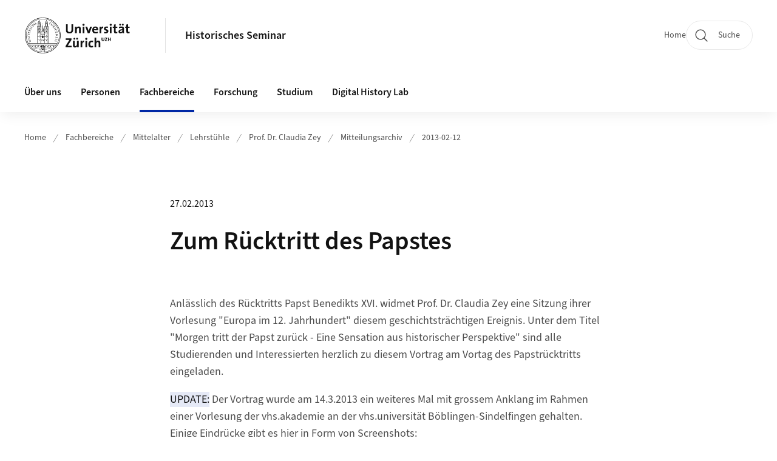

--- FILE ---
content_type: text/html;charset=UTF-8
request_url: https://www.hist.uzh.ch/de/fachbereiche/mittelalter/lehrstuehle/zey/archiv/2013-02-12.html
body_size: 27396
content:


<!DOCTYPE html>
<html lang="de" data-template="st07">
  

    
    
  
 


<head>
    <meta charset="utf-8">
    <meta name="viewport" content="width=device-width, initial-scale=1.0">
    <title>Zum Rücktritt des Papstes | Historisches Seminar | UZH</title>
    <link rel="stylesheet" href="/.resources/uzh-wcms-frontend/1338/assets/css/main.css">
    <link rel="modulepreload" href="/.resources/uzh-wcms-frontend/1338/assets/js/ui.mjs">
    <link href="https://www.hist.uzh.ch/de/fachbereiche/mittelalter/lehrstuehle/zey/archiv/2013-02-12.html" rel="canonical">
    <link href="https://www.uzh.ch" rel="alternate" hreflang="x-default">
    <link rel="preload" href="/.resources/uzh-wcms-frontend/1338/assets/fonts/WOFF2/SourceSans3-Regular.otf.woff2" as="font" type="font/woff2" crossorigin="anonymous">
    <link rel="preload" href="/.resources/uzh-wcms-frontend/1338/assets/fonts/WOFF2/SourceSans3-Semibold.otf.woff2" as="font" type="font/woff2" crossorigin="anonymous">
   
    <link rel="apple-touch-icon" sizes="180x180" href="/docroot/favicons/apple-touch-icon.png">
    <link rel="icon" type="image/png" sizes="32x32" href="/docroot/favicons/favicon-32x32.png">
    <link rel="icon" type="image/png" sizes="16x16" href="/docroot/favicons/favicon-16x16.png">
    <link rel="manifest" href="/docroot/favicons/site.webmanifest">
    <link rel="shortcut icon" href="/docroot/favicons/favicon.ico">
    <meta name="msapplication-TileColor" content="#ffffff">
    <meta name="msapplication-config" content="/docroot/favicons/browserconfig.xml">
    <meta name="theme-color" content="#ffffff">
  
      <meta name="description" content=" ">
    <meta property="og:type" content="website">
    <meta property="og:url" content="https://www.hist.uzh.ch/de/fachbereiche/mittelalter/lehrstuehle/zey/archiv/2013-02-12.html">
    <meta property="og:title" content="Zum Rücktritt des Papstes">
   
      <meta property="og:description" content=" "/>
    
    
    <!-- 
    <meta property="twitter:url" content="/pages/layouts/default.html">
    <meta property="twitter:title" content="Default Layout (content area only)">
    <meta property="twitter:description" content="Page description">
    <meta property="twitter:image" content="../../dummy/shareimage_example_1200x630.jpg">
    <meta property="twitter:dnt" content="on">
    -->
    
    
    
 
    
    
    
    
    

   
      <script type="text/javascript">
  var _paq = _paq || [];
  _paq.push(['setAPIUrl', "https://webstats.uzh.ch/"]);
  _paq.push(['trackPageView']);
  _paq.push(['enableLinkTracking']);
  (function() {
    var u="//webstats.uzh.ch/";
    _paq.push(['setTrackerUrl', u+'piwik.php']);
    _paq.push(['setSiteId', 34]);
    var d=document, g=d.createElement('script'), s=d.getElementsByTagName('script')[0];
    g.type='text/javascript'; g.async=true; g.defer=true; g.src=u+'piwik.js'; s.parentNode.insertBefore(g,s);
  })();
</script> 
  
    <link rel="stylesheet" href="/.resources/uzh-wcms-frontend/webresources/1338/css/main.css">
    <script type="module" src="/.resources/uzh-wcms-frontend/webresources/1338/js/main.js"></script>

    <script src="/docroot/jquery/jquery-3.7.1.min.js"></script>
    <script src="/docroot/jquery/jquery-migrate-3.5.2.min.js"></script>
    
   
     
</head>

  

  <body class="template-st07">
   
    <a id="top"></a>
    <!-- component: SkipLink -->
     <div class="SkipLink__container">
        <!-- component: Link --><a class="Link layout-standalone icon-position-after icon-orientation-down SkipLink js-SkipLink" href="#main-content">Zum Inhalt springen<span class="Link--icon">
                <!-- component: Icon --><span class="Icon" data-name="16--link-internal"><svg>
                        <use xlink:href="#16--link-internal"></use>
                    </svg></span><!-- /component: Icon -->
            </span></a><!-- /component: Link -->
     </div>
     <!-- /component: SkipLink -->
 
   







<!-- component: Header -->
<header class="Header js-Header">
    <p class="visuallyhidden" aria-level="1" role="heading">Header</p>
    <div class="Header--top">
        <div class="Header--logo">
               <a class="Logo" href="https://www.uzh.ch">
                  <svg width="208" height="92" aria-labelledby="logoTitle">
                      <title id="logoTitle">Logo der Universität Zürich, zur Startseite</title>
                      <use href="/docroot/logos/uzh_logo_d_pos.svg#uzh_logo"></use>
                  </svg>
               </a>
        </div>
        <div class="Header--mobileButtons">
            <a class="Header--search" href="/de/search.html">
                  <span class="visuallyhidden">Suche</span>
                  <!-- component: Icon -->
                  <span class="Icon" data-name="24--search">
                      <svg>
                          <use xlink:href="#24--search">
                          </use>
                      </svg>
                  </span>
                  <!-- /component: Icon -->
            </a>
          
          <button class="Header--burger js-Header--burger" type="button" aria-controls="main-nav" aria-expanded="false">
            <span class="visuallyhidden">Navigation öffnen/schliessen</span>
            <span class="Header--burger--open">
                <!-- component: Icon -->
                <span class="Icon" data-name="24--menu">
                    <svg>
                        <use xlink:href="#24--menu">
                        </use>
                    </svg>
                </span>
                <!-- /component: Icon -->
            </span>
            <span class="Header--burger--close">
                <!-- component: Icon -->
                <span class="Icon" data-name="24--close">
                    <svg>
                        <use xlink:href="#24--close">
                        </use>
                    </svg>
                </span>
                <!-- /component: Icon -->
            </span>
          </button>
        </div>
        
      
          <div class="Header--department">
             
              
              <a class="Header--department--link" href="/de.html">Historisches Seminar</a> 
          </div>
          
        
    </div>
    <div class="Header--bottom js-Header--bottom">
        <div class="Header--bottom--inner">
<!-- component: MainNav -->
<div class="MainNav js-MainNav" id="main-nav" data-mode="lazy">
    

<div class="MainNav--service js-Header--service">

  

  <!-- component: ServiceNav -->
 	<h2 class="visuallyhidden">Quicklinks</h2>
  <nav class="ServiceNav">
      <ul class="ServiceNav--list">
          <li class="ServiceNav--list--item">
              <a class="ServiceNav--link " href="/de.html">Home</a>
         </li>
         
         
         
     </ul>
  </nav>
  <!-- /component: ServiceNav -->
  
  
 
    <!-- component: SearchTrigger -->
    <a class="SearchTrigger" href="/de/search.html" data-js-search-trigger="">
        <!-- component: Icon -->
        <span class="Icon" data-name="24--search">
            <svg>
                <use xlink:href="#24--search">
                </use>
            </svg>
        </span>
        <!-- /component: Icon -->
        <span class="text">Suche</span>
    </a>
    <!-- /component: SearchTrigger -->
</div>       
    <h2 class="visuallyhidden">Hauptnavigation</h2>
    <nav class="MainNav--inner">
        <ul class="MainNav--list js-MainNav--list">
            <!-- Begin: loop through top-level items-->
            
       
             
              <li class="MainNav--list--item js-MainNav--item ">
                  
                  <!-- Button if there are subitems, link if there aren’t-->
                  <button class="MainNav--link js-MainNav--link" type="button" aria-controls="main-nav_overlay_0175e7a6-43a3-4850-a381-df44505c6009" aria-expanded="false"> 
                      Über uns  
                      <div class="MainNav--icon">
                          <!-- component: Icon -->
                          <span class="Icon" data-name="16--link-arrow-sm-right">
                              <svg>
                                  <use xlink:href="#16--link-arrow-sm-right">
                                  </use>
                              </svg>
                          </span>
                          <!-- /component: Icon -->
                      </div>
                  </button>
                  
                  <div class="MainNav--overlay js-MainNav--overlay" id="main-nav_overlay_uid-0">
                      <div class="MainNav--overlay--scroller">
                          <div class="MainNav--overlay--inner">
                              <!-- Set data-mainnav-index to the level of nesting-->
                              <div class="MainNav--sub js-MainNav--sub" data-mainnav-index="1">
                                  <div class="MainNav--sub--back">
                                      <!-- component: Button -->
                                      <button class="Button js-MainNav--back" type="button">
                                          <span class="Button--inner">Zurück</span>
                                          <span class="Button--icon">
                                              <!-- component: Icon -->
                                              <span class="Icon" data-name="16--link-arrow-sm-right">
                                                  <svg>
                                                      <use xlink:href="#16--link-arrow-sm-right">
                                                      </use>
                                                  </svg>
                                              </span>
                                              <!-- /component: Icon -->
                                          </span>
                                      </button>
                                      <!-- /component: Button -->
                                  </div>
                                  <div class="MainNav--sub--title">
                                      <!-- component: Link -->
                                      <a class="Link layout-standalone size-small" href="/de/ueberuns.html">
                                          <span class="visuallyhidden">Über uns</span>
                                          Über uns
                                          <span class="Link--icon">
                                              <!-- component: Icon -->
                                              <span class="Icon" data-name="16--link-internal">
                                                  <svg>
                                                      <use xlink:href="#16--link-internal">
                                                      </use>
                                                  </svg>
                                              </span>
                                              <!-- /component: Icon -->
                                          </span>
                                      </a>
                                      <!-- /component: Link -->
                                  </div> 
                                  <ul class="MainNav--sub--list js-MainNav--overflow">
                                  </ul>
                                  <button class="js-MainNav--close FocusOnly">Menü schliessen</button>
                              </div>
                          </div>
                      </div>
                  </div>
              </li>
              
       
             
              <li class="MainNav--list--item js-MainNav--item ">
                  
                      <a class="MainNav--link" href="/de/personen.html">Personen</a>
                  
                  
                  <div class="MainNav--overlay js-MainNav--overlay" id="main-nav_overlay_uid-1">
                      <div class="MainNav--overlay--scroller">
                          <div class="MainNav--overlay--inner">
                              <!-- Set data-mainnav-index to the level of nesting-->
                              <div class="MainNav--sub js-MainNav--sub" data-mainnav-index="1">
                                  <div class="MainNav--sub--back">
                                      <!-- component: Button -->
                                      <button class="Button js-MainNav--back" type="button">
                                          <span class="Button--inner">Zurück</span>
                                          <span class="Button--icon">
                                              <!-- component: Icon -->
                                              <span class="Icon" data-name="16--link-arrow-sm-right">
                                                  <svg>
                                                      <use xlink:href="#16--link-arrow-sm-right">
                                                      </use>
                                                  </svg>
                                              </span>
                                              <!-- /component: Icon -->
                                          </span>
                                      </button>
                                      <!-- /component: Button -->
                                  </div>
                                  <div class="MainNav--sub--title">
                                      <!-- component: Link -->
                                      <a class="Link layout-standalone size-small" href="/de/personen.html">
                                          <span class="visuallyhidden">Personen</span>
                                          Personen
                                          <span class="Link--icon">
                                              <!-- component: Icon -->
                                              <span class="Icon" data-name="16--link-internal">
                                                  <svg>
                                                      <use xlink:href="#16--link-internal">
                                                      </use>
                                                  </svg>
                                              </span>
                                              <!-- /component: Icon -->
                                          </span>
                                      </a>
                                      <!-- /component: Link -->
                                  </div> 
                                  <ul class="MainNav--sub--list js-MainNav--overflow">
                                  </ul>
                                  <button class="js-MainNav--close FocusOnly">Menü schliessen</button>
                              </div>
                          </div>
                      </div>
                  </div>
              </li>
              
       
             
              <li class="MainNav--list--item js-MainNav--item is-active">
                  
                  <!-- Button if there are subitems, link if there aren’t-->
                  <button class="MainNav--link js-MainNav--link" type="button" aria-controls="main-nav_overlay_f39deb77-26d0-4be4-bc27-08b3a1a2aae1" aria-expanded="false"> 
                      Fachbereiche  
                      <div class="MainNav--icon">
                          <!-- component: Icon -->
                          <span class="Icon" data-name="16--link-arrow-sm-right">
                              <svg>
                                  <use xlink:href="#16--link-arrow-sm-right">
                                  </use>
                              </svg>
                          </span>
                          <!-- /component: Icon -->
                      </div>
                  </button>
                  
                  <div class="MainNav--overlay js-MainNav--overlay" id="main-nav_overlay_uid-2">
                      <div class="MainNav--overlay--scroller">
                          <div class="MainNav--overlay--inner">
                              <!-- Set data-mainnav-index to the level of nesting-->
                              <div class="MainNav--sub js-MainNav--sub" data-mainnav-index="1">
                                  <div class="MainNav--sub--back">
                                      <!-- component: Button -->
                                      <button class="Button js-MainNav--back" type="button">
                                          <span class="Button--inner">Zurück</span>
                                          <span class="Button--icon">
                                              <!-- component: Icon -->
                                              <span class="Icon" data-name="16--link-arrow-sm-right">
                                                  <svg>
                                                      <use xlink:href="#16--link-arrow-sm-right">
                                                      </use>
                                                  </svg>
                                              </span>
                                              <!-- /component: Icon -->
                                          </span>
                                      </button>
                                      <!-- /component: Button -->
                                  </div>
                                  <div class="MainNav--sub--title">
                                      <!-- component: Link -->
                                      <a class="Link layout-standalone size-small" href="/de/fachbereiche.html">
                                          <span class="visuallyhidden">Fachbereiche</span>
                                          Fachbereiche
                                          <span class="Link--icon">
                                              <!-- component: Icon -->
                                              <span class="Icon" data-name="16--link-internal">
                                                  <svg>
                                                      <use xlink:href="#16--link-internal">
                                                      </use>
                                                  </svg>
                                              </span>
                                              <!-- /component: Icon -->
                                          </span>
                                      </a>
                                      <!-- /component: Link -->
                                  </div> 
                                  <ul class="MainNav--sub--list js-MainNav--overflow">
                                  </ul>
                                  <button class="js-MainNav--close FocusOnly">Menü schliessen</button>
                              </div>
                          </div>
                      </div>
                  </div>
              </li>
              
       
             
              <li class="MainNav--list--item js-MainNav--item ">
                  
                  <!-- Button if there are subitems, link if there aren’t-->
                  <button class="MainNav--link js-MainNav--link" type="button" aria-controls="main-nav_overlay_1290e222-72f2-46e5-9371-091c2b55c50f" aria-expanded="false"> 
                      Forschung  
                      <div class="MainNav--icon">
                          <!-- component: Icon -->
                          <span class="Icon" data-name="16--link-arrow-sm-right">
                              <svg>
                                  <use xlink:href="#16--link-arrow-sm-right">
                                  </use>
                              </svg>
                          </span>
                          <!-- /component: Icon -->
                      </div>
                  </button>
                  
                  <div class="MainNav--overlay js-MainNav--overlay" id="main-nav_overlay_uid-3">
                      <div class="MainNav--overlay--scroller">
                          <div class="MainNav--overlay--inner">
                              <!-- Set data-mainnav-index to the level of nesting-->
                              <div class="MainNav--sub js-MainNav--sub" data-mainnav-index="1">
                                  <div class="MainNav--sub--back">
                                      <!-- component: Button -->
                                      <button class="Button js-MainNav--back" type="button">
                                          <span class="Button--inner">Zurück</span>
                                          <span class="Button--icon">
                                              <!-- component: Icon -->
                                              <span class="Icon" data-name="16--link-arrow-sm-right">
                                                  <svg>
                                                      <use xlink:href="#16--link-arrow-sm-right">
                                                      </use>
                                                  </svg>
                                              </span>
                                              <!-- /component: Icon -->
                                          </span>
                                      </button>
                                      <!-- /component: Button -->
                                  </div>
                                  <div class="MainNav--sub--title">
                                      <!-- component: Link -->
                                      <a class="Link layout-standalone size-small" href="/de/forschung.html">
                                          <span class="visuallyhidden">Forschung</span>
                                          Forschung
                                          <span class="Link--icon">
                                              <!-- component: Icon -->
                                              <span class="Icon" data-name="16--link-internal">
                                                  <svg>
                                                      <use xlink:href="#16--link-internal">
                                                      </use>
                                                  </svg>
                                              </span>
                                              <!-- /component: Icon -->
                                          </span>
                                      </a>
                                      <!-- /component: Link -->
                                  </div> 
                                  <ul class="MainNav--sub--list js-MainNav--overflow">
                                  </ul>
                                  <button class="js-MainNav--close FocusOnly">Menü schliessen</button>
                              </div>
                          </div>
                      </div>
                  </div>
              </li>
              
       
             
              <li class="MainNav--list--item js-MainNav--item ">
                  
                  <!-- Button if there are subitems, link if there aren’t-->
                  <button class="MainNav--link js-MainNav--link" type="button" aria-controls="main-nav_overlay_45fb05de-962e-4ebc-a98c-bcfffe3ec3d7" aria-expanded="false"> 
                      Studium  
                      <div class="MainNav--icon">
                          <!-- component: Icon -->
                          <span class="Icon" data-name="16--link-arrow-sm-right">
                              <svg>
                                  <use xlink:href="#16--link-arrow-sm-right">
                                  </use>
                              </svg>
                          </span>
                          <!-- /component: Icon -->
                      </div>
                  </button>
                  
                  <div class="MainNav--overlay js-MainNav--overlay" id="main-nav_overlay_uid-4">
                      <div class="MainNav--overlay--scroller">
                          <div class="MainNav--overlay--inner">
                              <!-- Set data-mainnav-index to the level of nesting-->
                              <div class="MainNav--sub js-MainNav--sub" data-mainnav-index="1">
                                  <div class="MainNav--sub--back">
                                      <!-- component: Button -->
                                      <button class="Button js-MainNav--back" type="button">
                                          <span class="Button--inner">Zurück</span>
                                          <span class="Button--icon">
                                              <!-- component: Icon -->
                                              <span class="Icon" data-name="16--link-arrow-sm-right">
                                                  <svg>
                                                      <use xlink:href="#16--link-arrow-sm-right">
                                                      </use>
                                                  </svg>
                                              </span>
                                              <!-- /component: Icon -->
                                          </span>
                                      </button>
                                      <!-- /component: Button -->
                                  </div>
                                  <div class="MainNav--sub--title">
                                      <!-- component: Link -->
                                      <a class="Link layout-standalone size-small" href="/de/studium.html">
                                          <span class="visuallyhidden">Studium</span>
                                          Studium
                                          <span class="Link--icon">
                                              <!-- component: Icon -->
                                              <span class="Icon" data-name="16--link-internal">
                                                  <svg>
                                                      <use xlink:href="#16--link-internal">
                                                      </use>
                                                  </svg>
                                              </span>
                                              <!-- /component: Icon -->
                                          </span>
                                      </a>
                                      <!-- /component: Link -->
                                  </div> 
                                  <ul class="MainNav--sub--list js-MainNav--overflow">
                                  </ul>
                                  <button class="js-MainNav--close FocusOnly">Menü schliessen</button>
                              </div>
                          </div>
                      </div>
                  </div>
              </li>
              
       
             
              <li class="MainNav--list--item js-MainNav--item ">
                  
                  <!-- Button if there are subitems, link if there aren’t-->
                  <button class="MainNav--link js-MainNav--link" type="button" aria-controls="main-nav_overlay_7a7fb0e8-3411-4df3-88ff-11208b018733" aria-expanded="false"> 
                      Digital History Lab  
                      <div class="MainNav--icon">
                          <!-- component: Icon -->
                          <span class="Icon" data-name="16--link-arrow-sm-right">
                              <svg>
                                  <use xlink:href="#16--link-arrow-sm-right">
                                  </use>
                              </svg>
                          </span>
                          <!-- /component: Icon -->
                      </div>
                  </button>
                  
                  <div class="MainNav--overlay js-MainNav--overlay" id="main-nav_overlay_uid-5">
                      <div class="MainNav--overlay--scroller">
                          <div class="MainNav--overlay--inner">
                              <!-- Set data-mainnav-index to the level of nesting-->
                              <div class="MainNav--sub js-MainNav--sub" data-mainnav-index="1">
                                  <div class="MainNav--sub--back">
                                      <!-- component: Button -->
                                      <button class="Button js-MainNav--back" type="button">
                                          <span class="Button--inner">Zurück</span>
                                          <span class="Button--icon">
                                              <!-- component: Icon -->
                                              <span class="Icon" data-name="16--link-arrow-sm-right">
                                                  <svg>
                                                      <use xlink:href="#16--link-arrow-sm-right">
                                                      </use>
                                                  </svg>
                                              </span>
                                              <!-- /component: Icon -->
                                          </span>
                                      </button>
                                      <!-- /component: Button -->
                                  </div>
                                  <div class="MainNav--sub--title">
                                      <!-- component: Link -->
                                      <a class="Link layout-standalone size-small" href="/de/dhl.html">
                                          <span class="visuallyhidden">Digital History Lab</span>
                                          Digital History Lab
                                          <span class="Link--icon">
                                              <!-- component: Icon -->
                                              <span class="Icon" data-name="16--link-internal">
                                                  <svg>
                                                      <use xlink:href="#16--link-internal">
                                                      </use>
                                                  </svg>
                                              </span>
                                              <!-- /component: Icon -->
                                          </span>
                                      </a>
                                      <!-- /component: Link -->
                                  </div> 
                                  <ul class="MainNav--sub--list js-MainNav--overflow">
                                  </ul>
                                  <button class="js-MainNav--close FocusOnly">Menü schliessen</button>
                              </div>
                          </div>
                      </div>
                  </div>
              </li>
              
              
        </ul>
        <!-- Begin: empty container for items that don't fit viewport-->
        <!-- Must always be there, items are added via JS-->
        <ul class="MainNav--list more js-MainNav--more">
            <li class="MainNav--list--item js-MainNav--item more">
                <button class="MainNav--link js-MainNav--link" aria-controls="main-nav_overlay_uid-4" aria-expanded="false" type="button">
                    Mehr
                    <div class="MainNav--icon">
                        <!-- component: Icon -->
                        <span class="Icon" data-name="16--menu">
                            <svg>
                                <use xlink:href="#16--menu">
                                </use>
                            </svg>
                        </span>
                        <!-- /component: Icon -->
                    </div>
                </button>
                <div class="MainNav--overlay js-MainNav--overlay" id="main-nav_overlay_uid-4">
                    <div class="MainNav--overlay--scroller">
                        <div class="MainNav--overlay--inner">
                            <!-- data-mainnav-index must be 0 within this placeholder container-->
                            <div class="MainNav--sub js-MainNav--sub" data-mainnav-index="0">
                                <ul class="MainNav--sub--list js-MainNav--overflow">
                                </ul>
                                <button class="js-MainNav--close FocusOnly">Menü schliessen</button>
                            </div>
                        </div>
                    </div>
                </div>
            </li>
            <!-- End: empty container for items that don't fit viewport-->
        </ul>
    </nav>
</div>
<!-- /component: MainNav -->        </div>
    </div>
</header>
<!-- /component: Header -->
    
   
     

 <main id="main-content">
 
 
             

 
  <!-- component: Breadcrumb -->
  <nav class="Breadcrumb js-Breadcrumb">
      <ol class="Breadcrumb--list js-Breadcrumb--list" data-js-scroll-style="{&quot;horizontal&quot;:true}" aria-label="Breadcrumb">
   
             
                
                 <li class="Breadcrumb--list--item">
                   <a class="Breadcrumb--link" href="/de.html">Home</a>
                   <!-- component: Icon -->
                   <span class="Icon" data-name="16--breadcrumb-separator">
                     <svg>
                       <use xlink:href="#16--breadcrumb-separator">
                       </use>
                     </svg>
                   </span>
                   <!-- /component: Icon -->
                 </li>
                
             
                
                 <li class="Breadcrumb--list--item">
                   <a class="Breadcrumb--link" href="/de/fachbereiche.html">Fachbereiche</a>
                   <!-- component: Icon -->
                   <span class="Icon" data-name="16--breadcrumb-separator">
                     <svg>
                       <use xlink:href="#16--breadcrumb-separator">
                       </use>
                     </svg>
                   </span>
                   <!-- /component: Icon -->
                 </li>
             
                
                 <li class="Breadcrumb--list--item">
                   <a class="Breadcrumb--link" href="/de/fachbereiche/mittelalter.html">Mittelalter</a>
                   <!-- component: Icon -->
                   <span class="Icon" data-name="16--breadcrumb-separator">
                     <svg>
                       <use xlink:href="#16--breadcrumb-separator">
                       </use>
                     </svg>
                   </span>
                   <!-- /component: Icon -->
                 </li>
             
                
                 <li class="Breadcrumb--list--item">
                   <a class="Breadcrumb--link" href="/de/fachbereiche/mittelalter/lehrstuehle.html">Lehrstühle</a>
                   <!-- component: Icon -->
                   <span class="Icon" data-name="16--breadcrumb-separator">
                     <svg>
                       <use xlink:href="#16--breadcrumb-separator">
                       </use>
                     </svg>
                   </span>
                   <!-- /component: Icon -->
                 </li>
             
                
                 <li class="Breadcrumb--list--item">
                   <a class="Breadcrumb--link" href="/de/fachbereiche/mittelalter/lehrstuehle/zey.html">Prof. Dr. Claudia Zey</a>
                   <!-- component: Icon -->
                   <span class="Icon" data-name="16--breadcrumb-separator">
                     <svg>
                       <use xlink:href="#16--breadcrumb-separator">
                       </use>
                     </svg>
                   </span>
                   <!-- /component: Icon -->
                 </li>
             
                
                 <li class="Breadcrumb--list--item">
                   <a class="Breadcrumb--link" href="/de/fachbereiche/mittelalter/lehrstuehle/zey/archiv.html">Mitteilungsarchiv</a>
                   <!-- component: Icon -->
                   <span class="Icon" data-name="16--breadcrumb-separator">
                     <svg>
                       <use xlink:href="#16--breadcrumb-separator">
                       </use>
                     </svg>
                   </span>
                   <!-- /component: Icon -->
                 </li>
             
                
        
              <li class="Breadcrumb--list--item">
              
                
                   <a class="Breadcrumb--link" href="/de/fachbereiche/mittelalter/lehrstuehle/zey/archiv/2013-02-12.html">2013-02-12</a> 
          </li>
         
      </ol>
  </nav>
  <!-- /component: Breadcrumb -->


<section class="Intro">
    <div class="Intro--inner">
        <div class="Intro--top">

            
           
            <h1 class="Intro--title"><time class="Intro--date" itemprop="dateCreated" datetime="2013-02-27">27.02.2013</time>Zum Rücktritt des Papstes</h1>
            
        </div>
  

    </div>
</section><section class="ContentArea">
   



        

   
     
       
      


<!-- component: TextImage -->
<div class="TextImage">
    
    
    <div class="TextImage--inner">
     
      <div class="TextImage--content richtext">
         <p>Anlässlich des Rücktritts Papst Benedikts XVI. widmet Prof. Dr. Claudia Zey eine Sitzung ihrer Vorlesung "Europa im 12. Jahrhundert" diesem geschichtsträchtigen Ereignis. Unter dem Titel "Morgen tritt der Papst zurück - Eine Sensation aus historischer Perspektive" sind alle Studierenden und Interessierten herzlich zu diesem Vortrag am Vortag des Papstrücktritts eingeladen.</p>
<p><span class="attention">UPDATE:</span> Der Vortrag wurde am 14.3.2013 ein weiteres Mal mit grossem Anklang im Rahmen einer Vorlesung der vhs.akademie an der vhs.universität Böblingen-Sindelfingen gehalten. Einige Eindrücke gibt es hier in Form von Screenshots:</p>
<p><a class="download" href="/dam/jcr:00000000-60fc-25a8-0000-00003531c885/VHS-vortrag_papstruecktritt_sreenshots_chat.pdf">Screenshots vhs.akademie (PDF, 827 KB)</a></p> 
      </div>
     
   </div>
</div>
<!-- /component: TextImage -->
 
   <div class="TextImage">
      <div class="TextImage--inner">
          <div class="TextImage--content richtext">
            <p></p>
          </div>
      </div>
   </div>
   
   <!-- component: BackLink -->
   <div class="BackLink">
       <!-- component: Link -->
       <a class="Link layout-standalone icon-position-before icon-orientation-left" href="/de/fachbereiche/mittelalter/lehrstuehle/zey/archiv.html">Zurück zur News-Übersicht<span class="Link--icon">
          <!-- component: Icon -->
          <span class="Icon" data-name="16--link-internal">
             <svg><use xlink:href="#16--link-internal"></use></svg>
          </span>
          <!-- /component: Icon -->
       </span></a>
       <!-- /component: Link -->
   </div>
   <!-- /component: BackLink -->
   
   <!-- component: SubpageList -->
    <section class="SubpageList">
        <h2 class="visuallyhidden">Unterseiten</h2>
        <div class="SubpageList--body">
            <ul class="SubpageList--list">
                <li>
                    <article class="SubpageList--entry">
                        <div class="SubpageList--entry--titleWrapper">
                            <!-- component: Link --><a class="Link" href="/de/fachbereiche/mittelalter/lehrstuehle/zey/archiv/2014-04-08.html">Prof. Dr. Claudia Zey, Tagung: Die römische Kurie und das Geld. Von der Mitte des 12. bis zum frühen 14. Jahrhundert, Hegne</a><!-- /component: Link -->
                        </div>
                    </article>
                </li>
                <li>
                    <article class="SubpageList--entry">
                        <div class="SubpageList--entry--titleWrapper">
                            <!-- component: Link --><a class="Link" href="/de/fachbereiche/mittelalter/lehrstuehle/zey/archiv/2014-04-05.html">Vortrag Julian Führer: Du nouveau sur 1124? Retour sur un passage fameux de la &quot;Vie de Louis VI le Gros&quot; par l&#039;abbé Suger, Sorbonne</a><!-- /component: Link -->
                        </div>
                    </article>
                </li>
                <li>
                    <article class="SubpageList--entry">
                        <div class="SubpageList--entry--titleWrapper">
                            <!-- component: Link --><a class="Link" href="/de/fachbereiche/mittelalter/lehrstuehle/zey/archiv/2014-04-01.html">Fortgeschrittenenkolloquium, Vortrag Janosch Faber: Gewaltdiskurse im Römisch-Deutschen Reich des 11. Jahrhunderts, Zürich</a><!-- /component: Link -->
                        </div>
                    </article>
                </li>
                <li>
                    <article class="SubpageList--entry">
                        <div class="SubpageList--entry--titleWrapper">
                            <!-- component: Link --><a class="Link" href="/de/fachbereiche/mittelalter/lehrstuehle/zey/archiv/2014-03-27.html">Vortrag Sophie Caflisch: Les jeux et l&#039;éducation au moyen âge, La Tour-de-Peliz</a><!-- /component: Link -->
                        </div>
                    </article>
                </li>
            </ul>
        </div>
    </section><!-- /component: SubpageList -->
   
 </section>  <!-- component: RelatedArea -->
  <section class="RelatedArea">
    <div class="MasonryGridWrapper">
      <h2 class="visuallyhidden">Weiterführende Informationen</h2>
      <div class="MasonryGrid js-MasonryGrid">
         <div class="MasonryGrid--item js-MasonryGrid--item">

<!-- component: Teaser -->
<div class="Teaser">
    <div class="Teaser--inner">
        <div class="Teaser--header">

              <div class="Teaser--image">


      
  
      
     
          <div class="Image" style="--image_width:320;--image_height: 453;">
            <div class="Image--wrapper">
              <img src="/dam/jcr:00000000-60fc-25a8-ffff-ffff89f15b3d/flyer_papstruecktritt_vers-gr97_webseite.jpg" alt="benedikt" title="" class="Image--img"/>
            </div>
          </div>
      
 
                 
              </div>
             
            
            
            
             <h3 class="Teaser--title">Einladung zur Vorlesung</h3>
            
            
            
        </div>
        
        


        
        
        <div class="Teaser--body">
            <div class="Teaser--text richtext">
      
      <p>27. Februar 2013<br/>10:15-12:00 Uhr<br/>KOL F 118</p>
      
    </div>
<ul class="Teaser--linkList">
         <li class="Teaser--linkList--link">


       



    
   
       <a class="Link size-small" title="Lageplan"  alt="Externer Link" href="http://www.plaene.uzh.ch/KOL/room/KOL-F-118?z=6&amp;lon=951627.22367815&amp;lat=6003424.9123264&amp;f=showAll&amp;w=618&amp;h=636&amp;m=marker_building_KOLKOL F 118" target="_blank">Lageplan</a>

     
     </li>
</ul>        </div>
    </div>
</div>         </div>
      </div>
    </div>
  </section>
 
 
    <!-- component: CrawlerLinks -->
      <div class="CrawlerLinks">
          <ul>
          
          
              
          </ul>
      </div>
      <!-- /component: CrawlerLinks -->
    
 </main>    
       
<footer class="Footer">
    
       <p class="visuallyhidden" aria-level="1" role="heading">Footer</p>
    
       <div class="Footer--main"> 
  
       
              <div class="Footer--column">
<!-- component: FooterLinkList -->
<div class="FooterLinkList">
    <h2 class="FooterLinkList--title">Kontakt</h2>
    <div class="FooterLinkList--text richtext">
        <p>Universit&auml;t Z&uuml;rich<br />
Historisches Seminar<br />
Karl Schmid-Strasse 4<br />
CH-8006 Z&uuml;rich<br />
Tel. &nbsp;+41 44 634 38 66<br />
Fax. +41 44 634 49 13</p>

<p><a href="mailto:sek@hist.uzh.ch?subject=Kontakt%20Historisches%20Seminar%3A">sek@hist.uzh.ch</a></p>

    </div>
<!-- div if single entry, ul if multiple-->
<ul class="FooterLinkList--list">
   </ul>


</div>
<!-- /component: FooterLinkList -->              </div>
            
              <div class="Footer--column">
<!-- component: Map -->
<div class="Map js-Map" data-map-building="KO2" data-map-zoom="3">
 
    <div class="Map--container">
        <div class="js-Map--canvas" id="f37b322d-5cc8-4610-942b-b9cae920fff4">
        </div>
    </div>
</div>              </div>
            
              <div class="Footer--column">
 <!-- component: FooterLinkList -->
 <div class="FooterLinkList">
    <h2 class="FooterLinkList--title">Quicklinks</h2>
    <!-- div if single entry, ul if multiple-->
<!-- div if single entry, ul if multiple-->
<ul class="FooterLinkList--list">
        <li class="FooterLink--item">

    
        
           <a class="Link size-small" title="Aktuelle Lehrveranstaltungen" href="/de/studium/lehre/lehrveranstaltungen/aktuelle-lehrveranstaltungen.html">Aktuelle Lehrveranstaltungen</a>
          
     </li>
     <li class="FooterLink--item">

    
        
           <a class="Link size-small" title="Offene Stellen" href="/de/ueberuns/jobs.html">Offene Stellen</a>
          
     </li>
     <li class="FooterLink--item">


       



    
   
       <a class="Link size-small" title="HS-Alumni"  alt="Externer Link" href="https://www.hsalumni.uzh.ch/de.html" target="_blank">HS-Alumni</a>

     
     </li>
     <li class="FooterLink--item">


       



    
   
       <a class="Link size-small" title="UB Geschichte"  alt="Externer Link" href="https://www.ub.uzh.ch/de/ub-besuchen/standorte/geschichte.html" target="_blank">UB Geschichte</a>

     
     </li>
</ul>


 </div>              </div>
            
         
          <div class="Footer--column">

          </div>
      
      </div>
    <div class="Footer--bottom">
        <h2 class="visuallyhidden">Weiterführende Links</h2>
        <div class="Footer--logos">
        
        
              <div class="Footer--logos--list">
                <!-- div if single entry, li if multiple-->
                <div class="Footer--logos--item">
                    <a class="Footer--logo" href="https://www.uzh.ch">
                        <img src="/docroot/logos/uzh_logo_d_pos.svg" alt="Logo der Universität Zürich, zur Startseite">
                    </a>
                </div>
              </div>
           
        </div>
        <!-- component: FooterMeta -->
        <div class="FooterMeta">
            <p class="FooterMeta--copyright">&copy;&nbsp;2023 Universität Zürich </p>
            <nav>
                <ul class="FooterMeta--linkList">
                      <li>
                        <a class="FooterMeta--link" href="/de/impressum.html">Impressum</a>
                      </li>
                    
                   
                   
                      <li>
                         <a  class="FooterMeta--link" href="https://www.uzh.ch/de/privacy">Datenschutzerklärung</a> 
                      </li>
                </ul>
            </nav>
        <!-- /component: FooterMeta -->
    </div>
   
    
    
</footer>    
    
    <!-- place Footer component here-->
    <script src="/.resources/uzh-wcms-frontend/1338/assets/js/ui.mjs" type="module"></script>
    <template id="template-lightbox">
        <!-- component: Lightbox -->
        <div class="Lightbox">
            <div class="Lightbox--inner"><img src="" alt="" /><button class="Lightbox--close js-Lightbox--close" type="button">
                    <!-- component: Icon --><span class="Icon" data-name="lightbox-close"><svg>
                            <use xlink:href="#lightbox-close"></use>
                        </svg></span><!-- /component: Icon --><span class="visuallyhidden">Bild Overlay schliessen</span>
                </button></div>
        </div><!-- /component: Lightbox -->
    </template>
    <template id="template-lightbox-video">
        <!-- component: LightboxVideo -->
        <div class="Lightbox">
            <div class="Lightbox--inner"><video src="" autoplay="autoplay" playsinline="playsinline"></video><button class="Lightbox--close js-Lightbox--close" type="button">
                    <!-- component: Icon --><span class="Icon" data-name="lightbox-close"><svg>
                            <use xlink:href="#lightbox-close"></use>
                        </svg></span><!-- /component: Icon --><span class="visuallyhidden">Video Overlay schliessen</span>
                </button></div>
        </div><!-- /component: LightboxVideo -->
    </template>
    
    <template id="main-nav-link">
        <!-- component: MainNav--link --><a class="MainNav--link js-MainNav--link" href="[%=href%]" aria-current="[%=ariaCurrent%]">[%=content%]</a><!-- /component: MainNav--link -->
    </template>
    <template id="main-nav-link-plain">
        <!-- component: MainNav--link --><a class="MainNav--link" href="[%=href%]" aria-current="[%=ariaCurrent%]">[%=content%]</a><!-- /component: MainNav--link -->
    </template>
    <template id="main-nav-button">
        <!-- component: MainNav--link --><a class="MainNav--link js-MainNav--link" role="button" href="[%=href%]" aria-current="[%=ariaCurrent%]" aria-controls="[%=ariaControls%]" aria-expanded="false">[%=content%]<span class="MainNav--icon">
                <!-- component: Icon --><span class="Icon" data-name="16--link-arrow-sm-right"><svg>
                        <use xlink:href="#16--link-arrow-sm-right"></use>
                    </svg></span><!-- /component: Icon -->
            </span></a><!-- /component: MainNav--link -->
    </template>
    <template id="main-nav-overlay">
        <!-- component: MainNav--overlay -->
        <div class="MainNav--overlay js-MainNav--overlay" id="[%=id%]">
            <div class="MainNav--overlay--scroller">
                <div class="MainNav--overlay--inner">
                    <!-- Set data-mainnav-index to the level of nesting-->
                    <div class="MainNav--sub js-MainNav--sub" data-mainnav-index="1">
                        <div class="MainNav--sub--back">
                            <!-- component: Button --><button class="Button js-MainNav--back" type="button"><span class="Button--inner">zurück</span><span class="Button--icon">
                                    <!-- component: Icon --><span class="Icon" data-name="16--link-arrow-sm-right"><svg>
                                            <use xlink:href="#16--link-arrow-sm-right"></use>
                                        </svg></span><!-- /component: Icon -->
                                </span></button><!-- /component: Button -->
                        </div>
                        <div class="MainNav--sub--title">
                            <!-- component: Link --><a class="Link layout-standalone size-small" href="[%=href%]"><span class="visuallyhidden">Übersichtsseite</span>[%=text%]<span class="Link--icon">
                                    <!-- component: Icon --><span class="Icon" data-name="16--link-internal"><svg>
                                            <use xlink:href="#16--link-internal"></use>
                                        </svg></span><!-- /component: Icon -->
                                </span></a><!-- /component: Link -->
                        </div>
                        <ul class="MainNav--sub--list">[%=content%]</ul><button class="js-MainNav--close FocusOnly" type="button">Menu schliessen</button>
                    </div>
                </div>
            </div>
        </div><!-- /component: MainNav--overlay -->
    </template>
    <template id="main-nav-subitem">
        <!-- component: MainNavSubItem -->
        <!-- Button if there are nested subitems, link if there aren’t-->
        <!-- Add aria-current="page" if this is the currently active page--><a class="MainNav--link js-MainNav--sublink" href="[%=href%]" aria-controls="[%=id%]" aria-expanded="false" role="button">[%=text%]<span class="MainNav--icon">
                <!-- component: Icon --><span class="Icon" data-name="16--link-arrow-sm-right"><svg>
                        <use xlink:href="#16--link-arrow-sm-right"></use>
                    </svg></span><!-- /component: Icon -->
            </span></a><!-- Set data-mainnav-index to the level of nesting-->
        <div class="MainNav--sub js-MainNav--sub" id="[%=id%]" data-mainnav-index="[%=index%]">
            <div class="MainNav--sub--back">
                <!-- component: Button --><button class="Button js-MainNav--back" type="button"><span class="Button--inner">zurück</span><span class="Button--icon">
                        <!-- component: Icon --><span class="Icon" data-name="16--link-arrow-sm-right"><svg>
                                <use xlink:href="#16--link-arrow-sm-right"></use>
                            </svg></span><!-- /component: Icon -->
                    </span></button><!-- /component: Button -->
            </div>
            <div class="MainNav--sub--title">
                <!-- component: Link --><a class="Link layout-standalone size-small" href="[%=href%]">[%=text%]<span class="Link--icon">
                        <!-- component: Icon --><span class="Icon" data-name="16--link-internal"><svg>
                                <use xlink:href="#16--link-internal"></use>
                            </svg></span><!-- /component: Icon -->
                    </span></a><!-- /component: Link -->
            </div>
            <ul class="MainNav--sub--list">[%=content%]</ul>
        </div><!-- /component: MainNavSubItem -->
    </template>
    
    
    
    <script>
        (function(url, revision) {
            function init(delayed) {
                var svgEl = document.getElementById('svgsprite');
                svgEl && svgEl.parentNode.removeChild(svgEl);

                var svg = storage.svgicons.replace('<svg ', '<svg id="svgsprite" style="display: none"');
                document.body.insertAdjacentHTML('beforeend', svg);
            }

            function fetchSprite(path, callback) {
                var httpRequest = new XMLHttpRequest();
                httpRequest.onreadystatechange = function() {
                    if (httpRequest.readyState === 4 && httpRequest.status === 200 && callback) {
                        callback(httpRequest.responseText);
                    }
                };
                httpRequest.open('GET', path);
                httpRequest.send();
            }

            var storage = window.localStorage || {};

            if (!storage.svgicons || storage.svgicons_revision != revision) {
                fetchSprite(url, function(data) {
                    storage.svgicons = data;
                    storage.svgicons_revision = revision;

                    init(true);
                });
            }

            if (storage.svgicons) {
                init();
            }
        })("/.resources/uzh-wcms-frontend/1338/assets/icons/sprite.svg", "b36a0d20815810cb45c1cdffa4d31e36");

        // Important for backend implementation: The revision (second parameter) should change whenever the svg sprite changes, e.g. you can use the modification timestamp of the svg file.
    </script>
    
   
       
       
       <script>  
          window.uzh_nav =  [{"subitems":[{"subitems":[{"subitems":[{"href":"/de/ueberuns/seminarorganisation/seminardirektion/altvorsteher.html","text":"Alt-VorsteherInnen"}],"href":"/de/ueberuns/seminarorganisation/seminardirektion.html","text":"Seminardirektion"},{"href":"/de/ueberuns/seminarorganisation/Programmdirektion-und-Programmkoordination.html","text":"Programmdirektion und Programmkoordination"},{"href":"/de/ueberuns/seminarorganisation/sk.html","text":"Seminarkonferenz"},{"subitems":[{"href":"/de/ueberuns/seminarorganisation/kommissionen/programmausschuss.html","text":"Programmausschuss"},{"href":"/de/ueberuns/seminarorganisation/kommissionen/bibliothekskommission.html","text":"Bibliothekskommission"},{"href":"/de/ueberuns/seminarorganisation/kommissionen/digital_history_ausschuss.html","text":"Digital History Ausschuss "}],"href":"/de/ueberuns/seminarorganisation/kommissionen.html","text":"Ausschüsse / Kommissionen"},{"subitems":[{"href":"/de/ueberuns/seminarorganisation/staende/professorinnen.html","text":"ProfessorInnen"},{"href":"/de/ueberuns/seminarorganisation/staende/privatdoz.html","text":"Fortgeschrittene Forschende und Lehrende"},{"href":"/de/ueberuns/seminarorganisation/staende/mittelbau.html","text":"Wissenschaftlicher Nachwuchs"},{"href":"/de/ueberuns/seminarorganisation/staende/studierende.html","text":"Studierende"},{"href":"/de/ueberuns/seminarorganisation/staende/atp.html","text":"Administrativ-technisches Personal "}],"href":"/de/ueberuns/seminarorganisation/staende.html","text":"Gruppierungen und Stände"}],"href":"/de/ueberuns/seminarorganisation.html","text":"Seminarorganisation"},{"subitems":[{"href":"/de/ueberuns/zd/geschaeftsfuehrung.html","text":"Geschäftsführung"},{"subitems":[{"href":"/de/ueberuns/zd/seminarsekretariat/personal.html","text":"Personalwesen"},{"href":"/de/ueberuns/zd/seminarsekretariat/rechnungswesen.html","text":"Rechnungswesen"},{"href":"/de/ueberuns/zd/seminarsekretariat/schluesselmobiliar.html","text":"Schlüssel- und Mobiliarverwaltung"},{"href":"/de/ueberuns/zd/seminarsekretariat/telekom.html","text":"Telekommunikation"},{"href":"/de/ueberuns/zd/seminarsekretariat/downloads.html","text":"Downloads und Links"},{"href":"/de/ueberuns/zd/seminarsekretariat/telefonliste.html","text":"Telefon- und E-Mail-Liste"}],"href":"/de/ueberuns/zd/seminarsekretariat.html","text":"Seminarsekretariat"},{"href":"/de/ueberuns/zd/lehrestudium.html","text":"Bereichsleitung Studium und Lehre"},{"href":"/de/ueberuns/zd/lehrestudium-sekretariat.html","text":"Sekretariat Studium und Lehre"},{"href":"/de/ueberuns/zd/programmkoordination.html","text":"Programmkoordination"},{"href":"/de/ueberuns/zd/studeinberatung.html","text":"Studienberatung"},{"href":"/de/ueberuns/zd/mobilitaetsberatung.html","text":"Mobilitätsberatung"},{"href":"/de/ueberuns/zd/lehrdiplome.html","text":"Lehrer:innenausbildung"},{"href":"/de/ueberuns/zd/lehrplanung.html","text":"Lehrplanung"},{"subitems":[{"href":"/de/ueberuns/zd/it/merkliste.html","text":"Nutzung der IT Infrastruktur"},{"href":"/de/ueberuns/zd/it/Ausleihe.html","text":"Ausleihe"}],"href":"/de/ueberuns/zd/it.html","text":"IT-Support"}],"href":"/de/ueberuns/zd.html","text":"Zentrale Dienste"},{"href":"/de/ueberuns/jobs.html","text":"Offene Stellen"},{"href":"/de/ueberuns/lageplan.html","text":"Lageplan"},{"href":"/de/ueberuns/hsnewsletter.html","text":"HS-Newsletter"},{"href":"/de/ueberuns/news.html","text":"News"},{"href":"/de/ueberuns/agenda.html","text":"Veranstaltungen"},{"subitems":[{"href":"/de/ueberuns/forschungsmedien/20251030_aincient_history_lab_forbes.html","text":"Beitrag zum AIncient History Lab "},{"href":"/de/ueberuns/forschungsmedien/20240710_Topkaya_BZ.html","text":"Artikel zum neuesten Buch von Yiǧit Topkaya in der «bz Basel»"},{"href":"/de/ueberuns/forschungsmedien/20240612_Dommann_Meier_RSI.html","text":"Filmbeitrag zum sexuellen Missbrauch im Umfeld der katholischen Kirche im Tessin auf dem Fernsehsender Radiotelevisione Svizzera RSI"},{"href":"/de/ueberuns/forschungsmedien/20240529_Caceres_TA_Magazin.html","text":"Besprechung der Dissertation von Jose Cáceres Mardones im Tages Anzeiger Magazin"},{"href":"/de/ueberuns/forschungsmedien/20240515_Jonas_Rüegg.html","text":"Beitrag von Jonas Rüegg im Magazin «NZZ Geschichte» zum Thema diplomatische Beziehungen Schweiz - Japan"},{"href":"/de/ueberuns/forschungsmedien/20240508_Dusinberre_Hawaii.html","text":"Martin Dusinberre im Interview auf SRF zur Geschichte von Hawaii"},{"href":"/de/ueberuns/forschungsmedien/20240424_Tobias_Straumann.html","text":"Interview mit Tobias Straumann zum Verhältnis von Wirtschaft und Gesellschaft in der Schweiz"},{"href":"/de/ueberuns/forschungsmedien/20240417_Lena_Kaufmann.html","text":"Vortrag von Lena Kaufmann an einem Swissnex Event in Shanghai"},{"href":"/de/ueberuns/forschungsmedien/20240417_Dusinberre.html","text":"Vorstellung des neuen Buches von Martin Dusinberre im UZH magazin"},{"href":"/de/ueberuns/forschungsmedien/20240327_Perovic_SRF_Club.html","text":"Diskussionssendung auf SRF mit Jeronim Perović zum Terroranschlag bei Moskau"},{"href":"/de/ueberuns/forschungsmedien/20240327_Bhattacharyya_swissinfo.html","text":"Interview mit Debjani Bhattacharyya zu den Wahlen in Indien"},{"href":"/de/ueberuns/forschungsmedien/20240313_Bhattacharyya_GIS-HUB_Blog.html","text":"Schiffswracks des 19. Jahrhunderts im Indischen Ozean - GIS-Hub Blog mit Debjani Bhattacharyya"},{"href":"/de/ueberuns/forschungsmedien/20240311_Petruzziello_TA_Magazin.html","text":"Gespräch mit Mattia Petruzziello zum Thema Homosexualität in der Schweiz"},{"href":"/de/ueberuns/forschungsmedien/20240306_Jeronim_Perovic_Interview.html","text":"Interview mit Jeronim Perović zum Ukraine-Krieg"},{"href":"/de/ueberuns/forschungsmedien/20240306_Jeronim_Perovic_SRF.html","text":"Zwei Jahre Krieg in der Ukraine - Diskussionssendung auf SRF mit Jeronim Perović"},{"href":"/de/ueberuns/forschungsmedien/20240306_Jeronim_Perovic_Talk.html","text":"Talk-Sendung mit Jeronim Perović zum Tod von Alexej Navalny"},{"href":"/de/ueberuns/forschungsmedien/20240212_Zaugg_Utilitarismus.html","text":"Utilitarismus - Roberto Zaugg zu vergangenen und aktuellen Migrationsdebatten"},{"href":"/de/ueberuns/forschungsmedien/20240212_Zaugg_Brandenburg.html","text":"Ein koloniales Unterdrückungssystem? - Podcast mit Roberto Zaugg"},{"href":"/de/ueberuns/forschungsmedien/20240111_interview_espahangizi.html","text":"Interview mit Kijan Espahangizi zu seinem neuen Buch"},{"href":"/de/ueberuns/forschungsmedien/Medienspiegel-zum-Schlussbericht-des-Pilotprojekts-Sexueller-Missbrauch.html","text":"Medienspiegel zum Schlussbericht des Pilotprojekts Sexueller Missbrauch"},{"href":"/de/ueberuns/forschungsmedien/Zoé-Kergomard-über-den-Schweizer-Wahlkampf.html","text":"Zoé Kergomard über den Schweizer Wahlkampf"},{"href":"/de/ueberuns/forschungsmedien/Verschlossene-Vergangenheit-\u2014-Artikel-mit-Beiträgen-von-Matthieu-Leimgruber.html","text":"Verschlossene Vergangenheit \u2014 Artikel mit Beiträgen von Matthieu Leimgruber"},{"href":"/de/ueberuns/forschungsmedien/Reichtum-durch-Erbe-\u2014-Artikel-zum-URPP-Equality-of-Opportunity.html","text":" Reichtum durch Erbe \u2014 Artikel zum URPP Equality of Opportunity"},{"href":"/de/ueberuns/forschungsmedien/Putschversuch-in-Russland-\u2014-Interview-mit-Jeronim-Perovic.html","text":"Putschversuch in Russland \u2014 Interview mit Jeronim Perovic"},{"href":"/de/ueberuns/forschungsmedien/Ein-Grundrecht-auf-Kälte--\u2014-Blogbeitrag-von-Debjani-Bhattacharyya.html","text":"Ein Grundrecht auf Kälte? \u2014 Blogbeitrag von Debjani Bhattacharyya"},{"href":"/de/ueberuns/forschungsmedien/Globaler-Handel-\u2014-Interview-mit-Monika-Dommann.html","text":"Globaler Handel \u2014 Interview mit Monika Dommann"},{"href":"/de/ueberuns/forschungsmedien/Eine-deutsch-iranische-Familiengeschichte-\u2013-Ein-historischer-Essay-von-Kijan-Espahangizi.html","text":"Eine deutsch-iranische Familiengeschichte \u2013 Ein historischer Essay von Kijan Espahangizi"},{"href":"/de/ueberuns/forschungsmedien/Rassistische-Häusernamen-\u2013-Bericht-über-die-Podiumsdiskussion-am-HS.html","text":"Rassistische Häusernamen \u2013 Bericht über die Podiumsdiskussion am HS"},{"href":"/de/ueberuns/forschungsmedien/Zürcher-innen-vor-dem-Sittengericht-\u2014-Podcast-mit-Francisca-Loetz.html","text":"Zürcher:innen vor dem Sittengericht \u2014 Podcast mit Francisca Loetz"},{"href":"/de/ueberuns/forschungsmedien/Römische-Gladiatoren-\u2013-Artikel-mit-Beiträgen-von-Jens-Bartels.html","text":"Römische Gladiatoren \u2013 Artikel mit Beiträgen von Jens Bartels"},{"href":"/de/ueberuns/forschungsmedien/20201007_Sammlung_Buehrle.html","text":"Kontextualisierung der Sammlung Bührle - Beiträge zur Studie von Matthieu Leimgruber und Team"}],"href":"/de/ueberuns/forschungsmedien.html","text":"Medienbeiträge"},{"subitems":[{"href":"/de/ueberuns/150jahre-hs/anmeldung.html","text":"Anmeldung Jubiläumstagung"}],"href":"/de/ueberuns/150jahre-hs.html","text":"Jubiläum zur Gründung des Historischen Seminars"}],"href":"/de/ueberuns.html","text":"Über uns"},{"href":"/de/personen.html","text":"Personen"},{"subitems":[{"subitems":[{"subitems":[{"subitems":[{"href":"/de/fachbereiche/altegeschichte/lehrstuehle/kolb/lehrstuhlinhaberin.html","text":"Lehrstuhlinhaberin"},{"subitems":[{"subitems":[{"href":"/de/fachbereiche/altegeschichte/lehrstuehle/kolb/team/Hilfsassistenz/steger.html","text":"Nicola Steger"}],"href":"/de/fachbereiche/altegeschichte/lehrstuehle/kolb/team/Hilfsassistenz.html","text":"Hilfsassistenz"},{"subitems":[{"href":"/de/fachbereiche/altegeschichte/lehrstuehle/kolb/team/verwaltungsassistenz/haechler.html","text":"Sofia Hächler"},{"href":"/de/fachbereiche/altegeschichte/lehrstuehle/kolb/team/verwaltungsassistenz/kappis.html","text":"Till Kappis"}],"href":"/de/fachbereiche/altegeschichte/lehrstuehle/kolb/team/verwaltungsassistenz.html","text":"Verwaltungsassistenz"}],"href":"/de/fachbereiche/altegeschichte/lehrstuehle/kolb/team.html","text":"Team"},{"subitems":[{"subitems":[{"href":"/de/fachbereiche/altegeschichte/lehrstuehle/kolb/lehre/lehrangebot/materialien.html","text":"Materialien/Download"}],"href":"/de/fachbereiche/altegeschichte/lehrstuehle/kolb/lehre/lehrangebot.html","text":"Lehrangebot"},{"href":"/de/fachbereiche/altegeschichte/lehrstuehle/kolb/lehre/pruefungen.html","text":"Prüfungen"},{"href":"/de/fachbereiche/altegeschichte/lehrstuehle/kolb/lehre/sprechstunde.html","text":"Sprechstunde"}],"href":"/de/fachbereiche/altegeschichte/lehrstuehle/kolb/lehre.html","text":"Lehre"},{"subitems":[{"href":"/de/fachbereiche/altegeschichte/lehrstuehle/kolb/forschung/diss.html","text":"Dissertationen"},{"subitems":[{"href":"/de/fachbereiche/altegeschichte/lehrstuehle/kolb/forschung/projekte/epigraphik-datenbank.html","text":"Epigraphik - Datenbank (EDCS)"},{"href":"/de/fachbereiche/altegeschichte/lehrstuehle/kolb/forschung/projekte/herrschaftsstrukturen.html","text":"Herrschaftsstrukturen und Herrschaftspraxis in den antiken Staaten"},{"href":"/de/fachbereiche/altegeschichte/lehrstuehle/kolb/forschung/projekte/roemischemeilensteine.html","text":"Römische Meilensteine - CIL XVII Miliaria Imperii Romani"},{"href":"/de/fachbereiche/altegeschichte/lehrstuehle/kolb/forschung/projekte/titulihelvetici.html","text":"Römische Inschriften aus der Schweiz"}],"href":"/de/fachbereiche/altegeschichte/lehrstuehle/kolb/forschung/projekte.html","text":"Laufende Projekte"},{"subitems":[{"subitems":[{"subitems":[{"href":"/de/fachbereiche/altegeschichte/lehrstuehle/kolb/forschung/angegeliederte_projekte/paphos/projects/north-east-gate.html","text":"North East Gate and City Wall"},{"href":"/de/fachbereiche/altegeschichte/lehrstuehle/kolb/forschung/angegeliederte_projekte/paphos/projects/aphrodite-at-paphos.html","text":"Sanctuary of Aphrodite"},{"href":"/de/fachbereiche/altegeschichte/lehrstuehle/kolb/forschung/angegeliederte_projekte/paphos/projects/inscriptions.html","text":"Inscriptions"},{"href":"/de/fachbereiche/altegeschichte/lehrstuehle/kolb/forschung/angegeliederte_projekte/paphos/projects/quarters.html","text":"Eastern Settlement Area"},{"href":"/de/fachbereiche/altegeschichte/lehrstuehle/kolb/forschung/angegeliederte_projekte/paphos/projects/sugar.html","text":"Cane Sugar Production"}],"href":"/de/fachbereiche/altegeschichte/lehrstuehle/kolb/forschung/angegeliederte_projekte/paphos/projects.html","text":"Main Projects"},{"href":"/de/fachbereiche/altegeschichte/lehrstuehle/kolb/forschung/angegeliederte_projekte/paphos/map.html","text":"Map"},{"href":"/de/fachbereiche/altegeschichte/lehrstuehle/kolb/forschung/angegeliederte_projekte/paphos/publications.html","text":"Publications"}],"href":"/de/fachbereiche/altegeschichte/lehrstuehle/kolb/forschung/angegeliederte_projekte/paphos.html","text":"Excavations at Palaipaphos"}],"href":"/de/fachbereiche/altegeschichte/lehrstuehle/kolb/forschung/angegeliederte_projekte.html","text":"Angegliederte Projekte"},{"subitems":[{"href":"/de/fachbereiche/altegeschichte/lehrstuehle/kolb/forschung/publikationen/kaiserkult.html","text":"Kaiserkult in den Provinzen des römischen Reiches"},{"href":"/de/fachbereiche/altegeschichte/lehrstuehle/kolb/forschung/publikationen/femmesinfluentes.html","text":"Femmes influentes dans le monde hellénistique et à Rome"},{"href":"/de/fachbereiche/altegeschichte/lehrstuehle/kolb/forschung/publikationen/Literacy-in-Ancient-Everyday-Life.html","text":"Literacy in Ancient Everyday Life"},{"href":"/de/fachbereiche/altegeschichte/lehrstuehle/kolb/forschung/publikationen/Roman-Roads,-new-Evidence--new-Perspectives.html","text":"Roman Roads"},{"href":"/de/fachbereiche/altegeschichte/lehrstuehle/kolb/forschung/publikationen/gesellschaftundadministration.html","text":"Gesellschaft und Administration im Römischen Reich (W. Eck)"},{"href":"/de/fachbereiche/altegeschichte/lehrstuehle/kolb/forschung/publikationen/Tituli-Helvetici.html","text":"Tituli Helvetici"}],"href":"/de/fachbereiche/altegeschichte/lehrstuehle/kolb/forschung/publikationen.html","text":"Publikationen"}],"href":"/de/fachbereiche/altegeschichte/lehrstuehle/kolb/forschung.html","text":"Forschung"}],"href":"/de/fachbereiche/altegeschichte/lehrstuehle/kolb.html","text":"Prof. Dr. Anne Kolb"},{"subitems":[{"href":"/de/fachbereiche/altegeschichte/lehrstuehle/maier/lehrstuhlinhaber.html","text":"Lehrstuhlinhaber"},{"subitems":[{"subitems":[{"href":"/de/fachbereiche/altegeschichte/lehrstuehle/maier/lehrstuhl-maier/assistenz/omar-el-manfalouty.html","text":"Omar El Manfalouty"}],"href":"/de/fachbereiche/altegeschichte/lehrstuehle/maier/lehrstuhl-maier/assistenz.html","text":"Oberassistenz"},{"href":"/de/fachbereiche/altegeschichte/lehrstuehle/maier/lehrstuhl-maier/Wissenschaftlicher-Mitarbeiter.html","text":"Wissenschaftliche Mitarbeiter"},{"subitems":[{"href":"/de/fachbereiche/altegeschichte/lehrstuehle/maier/lehrstuhl-maier/Hilfsassistenz/steger.html","text":"Nicola Steger"},{"href":"/de/fachbereiche/altegeschichte/lehrstuehle/maier/lehrstuhl-maier/Hilfsassistenz/ewilli.html","text":"Eva-Maria Willi"}],"href":"/de/fachbereiche/altegeschichte/lehrstuehle/maier/lehrstuhl-maier/Hilfsassistenz.html","text":"Hilfsassistenz"},{"href":"/de/fachbereiche/altegeschichte/lehrstuehle/maier/lehrstuhl-maier/Doktorierende.html","text":"Doktorierende"},{"href":"/de/fachbereiche/altegeschichte/lehrstuehle/maier/lehrstuhl-maier/tutor-in.html","text":"Tutorin"},{"subitems":[{"href":"/de/fachbereiche/altegeschichte/lehrstuehle/maier/lehrstuhl-maier/verwaltungsassistenz/haechler.html","text":"Sofia Hächler"},{"href":"/de/fachbereiche/altegeschichte/lehrstuehle/maier/lehrstuhl-maier/verwaltungsassistenz/kappis.html","text":"Till Kappis"}],"href":"/de/fachbereiche/altegeschichte/lehrstuehle/maier/lehrstuhl-maier/verwaltungsassistenz.html","text":"Verwaltungsassistenz"}],"href":"/de/fachbereiche/altegeschichte/lehrstuehle/maier/lehrstuhl-maier.html","text":"Lehrstuhlteam Maier"},{"subitems":[{"href":"/de/fachbereiche/altegeschichte/lehrstuehle/maier/lehre/lehrangebot.html","text":"Lehrangebot"},{"href":"/de/fachbereiche/altegeschichte/lehrstuehle/maier/lehre/pruefungen0.html","text":"Prüfungen"}],"href":"/de/fachbereiche/altegeschichte/lehrstuehle/maier/lehre.html","text":"Lehre"},{"subitems":[{"href":"/de/fachbereiche/altegeschichte/lehrstuehle/maier/forschung/projekte.html","text":"Projekte"},{"href":"/de/fachbereiche/altegeschichte/lehrstuehle/maier/forschung/publikationen.html","text":"Publikationen"},{"href":"/de/fachbereiche/altegeschichte/lehrstuehle/maier/forschung/lizmasterarbeiten.html","text":"Masterarbeiten"},{"href":"/de/fachbereiche/altegeschichte/lehrstuehle/maier/forschung/dissertationen.html","text":"Dissertationen"},{"href":"/de/fachbereiche/altegeschichte/lehrstuehle/maier/forschung/Bachelorarbeiten.html","text":"Bachelorarbeiten"},{"href":"/de/fachbereiche/altegeschichte/lehrstuehle/maier/forschung/Herausgeberschaft--Brill-s-Companion-to-Polybius-.html","text":"&quot;Brill&#039;s Companion to Polybius&quot; (Herausgeberschaft)"},{"href":"/de/fachbereiche/altegeschichte/lehrstuehle/maier/forschung/Verbündete-in-der-Krise.html","text":"Verbündete in der Krise. Bündnisresilienz im antiken Griechenland"},{"href":"/de/fachbereiche/altegeschichte/lehrstuehle/maier/forschung/Identitäten-im-Römischen-Reich.html","text":"Identitäten im Römischen Reich"}],"href":"/de/fachbereiche/altegeschichte/lehrstuehle/maier/forschung.html","text":"Forschung"},{"subitems":[{"href":"/de/fachbereiche/altegeschichte/lehrstuehle/maier/AIncient-Studies-Lab/News.html","text":"News"},{"subitems":[{"href":"/de/fachbereiche/altegeschichte/lehrstuehle/maier/AIncient-Studies-Lab/AISL-Podcast/AISL-Podcasts-2024.html","text":"AISL Podcasts 2024"},{"href":"/de/fachbereiche/altegeschichte/lehrstuehle/maier/AIncient-Studies-Lab/AISL-Podcast/AISL-Podcasts-2025.html","text":"AISL Podcasts 2025"}],"href":"/de/fachbereiche/altegeschichte/lehrstuehle/maier/AIncient-Studies-Lab/AISL-Podcast.html","text":"AISL Podcast"},{"subitems":[{"href":"/de/fachbereiche/altegeschichte/lehrstuehle/maier/AIncient-Studies-Lab/Projects/Re-Experiencing-History.html","text":"Re-Experiencing History"},{"href":"/de/fachbereiche/altegeschichte/lehrstuehle/maier/AIncient-Studies-Lab/Projects/Building-a-Comparative-Translation-Database-for-Classical-Texts-with-LLMs.html","text":"Building a Comparative Translation Database"},{"href":"/de/fachbereiche/altegeschichte/lehrstuehle/maier/AIncient-Studies-Lab/Projects/The-Virtual-Mani--Reconstructions-of-Religious-Texts.html","text":"The Virtual Mani: Reconstructions of Religious Texts"},{"href":"/de/fachbereiche/altegeschichte/lehrstuehle/maier/AIncient-Studies-Lab/Projects/The-AIncient-Tutor.html","text":"The AIncient Tutor"}],"href":"/de/fachbereiche/altegeschichte/lehrstuehle/maier/AIncient-Studies-Lab/Projects.html","text":"Projects"}],"href":"/de/fachbereiche/altegeschichte/lehrstuehle/maier/AIncient-Studies-Lab.html","text":"AIncient Studies Lab"},{"subitems":[{"href":"/de/fachbereiche/altegeschichte/lehrstuehle/maier/aktuell/Artikel-in-OpenAccess-Government.html","text":"Artikel in OpenAccess Government"}],"href":"/de/fachbereiche/altegeschichte/lehrstuehle/maier/aktuell.html","text":"Aktuelles"},{"href":"/de/fachbereiche/altegeschichte/lehrstuehle/maier/veranstaltungen.html","text":"Veranstaltungen"},{"href":"/de/fachbereiche/altegeschichte/lehrstuehle/maier/medien.html","text":"In den Medien"}],"href":"/de/fachbereiche/altegeschichte/lehrstuehle/maier.html","text":"Prof. Dr. Felix K. Maier"},{"subitems":[{"href":"/de/fachbereiche/altegeschichte/lehrstuehle/walser/lehrstuhlinhaber.html","text":"Lehrstuhlinhaber"},{"subitems":[{"href":"/de/fachbereiche/altegeschichte/lehrstuehle/walser/lehrstuhl-walser/Assistenz.html","text":"Assistenz"},{"subitems":[{"href":"/de/fachbereiche/altegeschichte/lehrstuehle/walser/lehrstuhl-walser/Wissenschaftliche-Mitarbeitende/Lara-Kühne.html","text":"Lara-Kühne"}],"href":"/de/fachbereiche/altegeschichte/lehrstuehle/walser/lehrstuhl-walser/Wissenschaftliche-Mitarbeitende.html","text":"Wissenschaftliche Mitarbeitende"},{"href":"/de/fachbereiche/altegeschichte/lehrstuehle/walser/lehrstuhl-walser/lehrangestellte.html","text":"Lehrangestellte"},{"subitems":[{"href":"/de/fachbereiche/altegeschichte/lehrstuehle/walser/lehrstuhl-walser/Hilfsassistenz/Alan-Kron.html","text":"Alan-Kron"}],"href":"/de/fachbereiche/altegeschichte/lehrstuehle/walser/lehrstuhl-walser/Hilfsassistenz.html","text":"Hilfsassistenz"},{"subitems":[{"href":"/de/fachbereiche/altegeschichte/lehrstuehle/walser/lehrstuhl-walser/verwaltungsassistenz/haechler.html","text":"Sofia Hächler"},{"href":"/de/fachbereiche/altegeschichte/lehrstuehle/walser/lehrstuhl-walser/verwaltungsassistenz/kappis.html","text":"Till Kappis"}],"href":"/de/fachbereiche/altegeschichte/lehrstuehle/walser/lehrstuhl-walser/verwaltungsassistenz.html","text":"Verwaltungsassistenz"},{"href":"/de/fachbereiche/altegeschichte/lehrstuehle/walser/lehrstuhl-walser/doktorierende.html","text":"Doktorierende"},{"subitems":[{"href":"/de/fachbereiche/altegeschichte/lehrstuehle/walser/lehrstuhl-walser/Ehemalige-Mitarbeitende/Dr.-Alberto-Esu.html","text":"Dr.-Alberto-Esu"}],"href":"/de/fachbereiche/altegeschichte/lehrstuehle/walser/lehrstuhl-walser/Ehemalige-Mitarbeitende.html","text":"Ehemalige Mitarbeitende"}],"href":"/de/fachbereiche/altegeschichte/lehrstuehle/walser/lehrstuhl-walser.html","text":"Lehrstuhlteam Walser"},{"subitems":[{"subitems":[{"href":"/de/fachbereiche/altegeschichte/lehrstuehle/walser/lehre/archiv/FS2022.html","text":"FS 2022"},{"href":"/de/fachbereiche/altegeschichte/lehrstuehle/walser/lehre/archiv/HS2021.html","text":"HS 2021"},{"href":"/de/fachbereiche/altegeschichte/lehrstuehle/walser/lehre/archiv/FS2021.html","text":"FS 2021"},{"href":"/de/fachbereiche/altegeschichte/lehrstuehle/walser/lehre/archiv/HS2020.html","text":"HS 2020"},{"href":"/de/fachbereiche/altegeschichte/lehrstuehle/walser/lehre/archiv/FS2020.html","text":"FS 2020"},{"href":"/de/fachbereiche/altegeschichte/lehrstuehle/walser/lehre/archiv/HS2019.html","text":"HS 2019"},{"href":"/de/fachbereiche/altegeschichte/lehrstuehle/walser/lehre/archiv/FS2019.html","text":"FS 2019"},{"href":"/de/fachbereiche/altegeschichte/lehrstuehle/walser/lehre/archiv/HS2018.html","text":"HS 2018"},{"href":"/de/fachbereiche/altegeschichte/lehrstuehle/walser/lehre/archiv/FS2018.html","text":"FS 2018"}],"href":"/de/fachbereiche/altegeschichte/lehrstuehle/walser/lehre/archiv.html","text":"Veranstaltungen vergangene Semester"}],"href":"/de/fachbereiche/altegeschichte/lehrstuehle/walser/lehre.html","text":"Lehre"},{"subitems":[{"subitems":[{"href":"/de/fachbereiche/altegeschichte/lehrstuehle/walser/forschung/pergamon/feldkampagnen-in-pergamon.html","text":"Feldkampagnen in Pergamon"},{"href":"/de/fachbereiche/altegeschichte/lehrstuehle/walser/forschung/pergamon/publikationen.html","text":"Publikationen und Vorträge"}],"href":"/de/fachbereiche/altegeschichte/lehrstuehle/walser/forschung/pergamon.html","text":"Inschriften von Pergamon"},{"href":"/de/fachbereiche/altegeschichte/lehrstuehle/walser/forschung/Ironie-bei-Herodot.html","text":"Ironie bei Herodot"},{"href":"/de/fachbereiche/altegeschichte/lehrstuehle/walser/forschung/mit-beispielen-ueberzeugen.html","text":"Framing Aischines"},{"href":"/de/fachbereiche/altegeschichte/lehrstuehle/walser/forschung/die-verwaltung-des-attalidenreiches.html","text":"Die Verwaltung des Attalidenreiches"}],"href":"/de/fachbereiche/altegeschichte/lehrstuehle/walser/forschung.html","text":"Forschung"},{"href":"/de/fachbereiche/altegeschichte/lehrstuehle/walser/Exkursionen.html","text":"Exkursionen"}],"href":"/de/fachbereiche/altegeschichte/lehrstuehle/walser.html","text":"Prof. Dr. Andreas Victor Walser"}],"href":"/de/fachbereiche/altegeschichte/lehrstuehle.html","text":"Lehrstühle"},{"subitems":[{"href":"/de/fachbereiche/altegeschichte/erc-professur/team.html","text":"Team"}],"href":"/de/fachbereiche/altegeschichte/erc-professur.html","text":"ERC-Professur Benjamin Straumann"},{"href":"/de/fachbereiche/altegeschichte/emeritiag.html","text":"Emeriti"},{"href":"/de/fachbereiche/altegeschichte/ehemalige_professoren.html","text":"Ehemalige Professoren"},{"subitems":[{"href":"/de/fachbereiche/altegeschichte/geschichte/vonmure.html","text":"Konrad von Mure"},{"href":"/de/fachbereiche/altegeschichte/geschichte/hemmerlin.html","text":"Felix Hemmerlin"},{"href":"/de/fachbereiche/altegeschichte/geschichte/simler.html","text":"Josias Simler"},{"href":"/de/fachbereiche/altegeschichte/geschichte/steiner.html","text":"Johannes Steiner"},{"href":"/de/fachbereiche/altegeschichte/geschichte/hottinger.html","text":"Johann Heinrich Hottinger"},{"href":"/de/fachbereiche/altegeschichte/geschichte/bodmer.html","text":"Bodmer, Breitinger, Hagenbuch"},{"href":"/de/fachbereiche/altegeschichte/geschichte/zuerich.html","text":"Zürich als Limmatathen"},{"href":"/de/fachbereiche/altegeschichte/geschichte/mittler.html","text":"Theodor Mittler"},{"href":"/de/fachbereiche/altegeschichte/geschichte/schmidt.html","text":"Wilhelm Adolf Schmidt"},{"href":"/de/fachbereiche/altegeschichte/geschichte/mommsen.html","text":"Theodor Mommsen und Jacob Burckhardt"}],"href":"/de/fachbereiche/altegeschichte/geschichte.html","text":"Geschichte"},{"href":"/de/fachbereiche/altegeschichte/titularprofessuren-und-privatdozierende.html","text":"Titularprofessuren und Privatdozierende "},{"href":"/de/fachbereiche/altegeschichte/dozierende.html","text":"Dozierende"}],"href":"/de/fachbereiche/altegeschichte.html","text":"Alte Geschichte"},{"subitems":[{"subitems":[{"subitems":[{"href":"/de/fachbereiche/mittelalter/lehrstuehle/scholz/Lehrstuhlinhaber.html","text":"Lehrstuhlinhaber"},{"subitems":[{"subitems":[{"href":"/de/fachbereiche/mittelalter/lehrstuehle/scholz/Team/Team/lehrstuhlinhaber.html","text":"Lehrstuhlinhaber"},{"href":"/de/fachbereiche/mittelalter/lehrstuehle/scholz/Team/Team/assistenz.html","text":"Assistenz"},{"href":"/de/fachbereiche/mittelalter/lehrstuehle/scholz/Team/Team/verwaltungsassistenz.html","text":"Verwaltungsassistenz"}],"href":"/de/fachbereiche/mittelalter/lehrstuehle/scholz/Team/Team.html","text":"Team"},{"subitems":[{"href":"/de/fachbereiche/mittelalter/lehrstuehle/scholz/Team/Projektmitarbeitende/Jim-Walker.html","text":"Jim Walker"},{"href":"/de/fachbereiche/mittelalter/lehrstuehle/scholz/Team/Projektmitarbeitende/Luise-Sigron.html","text":"Luise Sigron"}],"href":"/de/fachbereiche/mittelalter/lehrstuehle/scholz/Team/Projektmitarbeitende.html","text":"Projektmitarbeitende"}],"href":"/de/fachbereiche/mittelalter/lehrstuehle/scholz/Team.html","text":"Lehrstuhlmitarbeitende"},{"subitems":[{"href":"/de/fachbereiche/mittelalter/lehrstuehle/scholz/lehrangebot/masterpruefungen.html","text":"Masterprüfungen und -arbeiten"}],"href":"/de/fachbereiche/mittelalter/lehrstuehle/scholz/lehrangebot.html","text":"Aktuelles Lehrangebot"},{"subitems":[{"href":"/de/fachbereiche/mittelalter/lehrstuehle/scholz/lehre/FS2025.html","text":"FS 2025"},{"href":"/de/fachbereiche/mittelalter/lehrstuehle/scholz/lehre/HS2024.html","text":"HS 2024"},{"href":"/de/fachbereiche/mittelalter/lehrstuehle/scholz/lehre/FS2024.html","text":"FS 2024"},{"href":"/de/fachbereiche/mittelalter/lehrstuehle/scholz/lehre/HS2023.html","text":"HS 2023"},{"href":"/de/fachbereiche/mittelalter/lehrstuehle/scholz/lehre/FS2023.html","text":"FS 2023"},{"href":"/de/fachbereiche/mittelalter/lehrstuehle/scholz/lehre/HS2022.html","text":"HS 2022"},{"href":"/de/fachbereiche/mittelalter/lehrstuehle/scholz/lehre/FS2022.html","text":"FS 2022"},{"href":"/de/fachbereiche/mittelalter/lehrstuehle/scholz/lehre/HS2021.html","text":"HS 2021"},{"href":"/de/fachbereiche/mittelalter/lehrstuehle/scholz/lehre/FS2021.html","text":"FS 2021"},{"href":"/de/fachbereiche/mittelalter/lehrstuehle/scholz/lehre/HS2020.html","text":"HS 2020"},{"href":"/de/fachbereiche/mittelalter/lehrstuehle/scholz/lehre/FS2020.html","text":"FS 2020"},{"href":"/de/fachbereiche/mittelalter/lehrstuehle/scholz/lehre/HS2019.html","text":"HS 2019"},{"href":"/de/fachbereiche/mittelalter/lehrstuehle/scholz/lehre/FS2019.html","text":"FS 2019"},{"href":"/de/fachbereiche/mittelalter/lehrstuehle/scholz/lehre/HS2018.html","text":"HS 2018"},{"href":"/de/fachbereiche/mittelalter/lehrstuehle/scholz/lehre/FS2018.html","text":"FS 2018"},{"href":"/de/fachbereiche/mittelalter/lehrstuehle/scholz/lehre/HS2017.html","text":"HS 2017"},{"href":"/de/fachbereiche/mittelalter/lehrstuehle/scholz/lehre/FS2017.html","text":"FS 2017"},{"href":"/de/fachbereiche/mittelalter/lehrstuehle/scholz/lehre/HS2016.html","text":"HS 2016"},{"href":"/de/fachbereiche/mittelalter/lehrstuehle/scholz/lehre/FS2016.html","text":"FS 2016"},{"href":"/de/fachbereiche/mittelalter/lehrstuehle/scholz/lehre/HS2015.html","text":"HS 2015"},{"href":"/de/fachbereiche/mittelalter/lehrstuehle/scholz/lehre/FS2015.html","text":"FS 2015"},{"href":"/de/fachbereiche/mittelalter/lehrstuehle/scholz/lehre/HS2014.html","text":"HS 2014"}],"href":"/de/fachbereiche/mittelalter/lehrstuehle/scholz/lehre.html","text":"Frühere Lehrveranstaltungen"},{"subitems":[{"href":"/de/fachbereiche/mittelalter/lehrstuehle/scholz/forschung/publikationen-1.html","text":"Publikationen"},{"href":"/de/fachbereiche/mittelalter/lehrstuehle/scholz/forschung/lizentiate.html","text":"Masterarbeiten"},{"href":"/de/fachbereiche/mittelalter/lehrstuehle/scholz/forschung/disshabil.html","text":"Dissertationen"}],"href":"/de/fachbereiche/mittelalter/lehrstuehle/scholz/forschung.html","text":"Forschung"}],"href":"/de/fachbereiche/mittelalter/lehrstuehle/scholz.html","text":"Prof. Dr. Sebastian Scholz"},{"subitems":[{"subitems":[{"subitems":[{"href":"/de/fachbereiche/mittelalter/lehrstuehle/teuscher/aktuell/news/Geschichtskontor-FS24--A-Book-Roundtable.html","text":"Geschichtskontor FS24: A Book Roundtable"},{"href":"/de/fachbereiche/mittelalter/lehrstuehle/teuscher/aktuell/news/Podiumsdiskussion-23.05.2024--Hexenverfolgung.html","text":"Podiumsdiskussion: Hexenverfolgung"},{"href":"/de/fachbereiche/mittelalter/lehrstuehle/teuscher/aktuell/news/Neuerscheinung--Shadow-of-the-Tree.html","text":"Neuerscheinung: Shadow of the Tree"},{"href":"/de/fachbereiche/mittelalter/lehrstuehle/teuscher/aktuell/news/Geschichtskontor-FS-24.html","text":"Geschichtskontor FS 24"}],"href":"/de/fachbereiche/mittelalter/lehrstuehle/teuscher/aktuell/news.html","text":"Medien und Öffentlichkeit"},{"href":"/de/fachbereiche/mittelalter/lehrstuehle/teuscher/aktuell/agenda.html","text":"Agenda"},{"href":"/de/fachbereiche/mittelalter/lehrstuehle/teuscher/aktuell/publikationen.html","text":"Publikationen"},{"href":"/de/fachbereiche/mittelalter/lehrstuehle/teuscher/aktuell/dissertationen-aktuell.html","text":"Dissertationen"}],"href":"/de/fachbereiche/mittelalter/lehrstuehle/teuscher/aktuell.html","text":"Aktuell"},{"href":"/de/fachbereiche/mittelalter/lehrstuehle/teuscher/simonteuscher.html","text":"Lehrstuhlinhaber"},{"subitems":[{"subitems":[{"subitems":[{"href":"/de/fachbereiche/mittelalter/lehrstuehle/teuscher/team/Lehrstuhlinhaber/teuscher/sprechstunde.html","text":"Sprechstunden"},{"href":"/de/fachbereiche/mittelalter/lehrstuehle/teuscher/team/Lehrstuhlinhaber/teuscher/Veranstaltungen.html","text":"Veranstaltungen"},{"href":"/de/fachbereiche/mittelalter/lehrstuehle/teuscher/team/Lehrstuhlinhaber/teuscher/Publikationen.html","text":"Publikationen"},{"subitems":[{"href":"/de/fachbereiche/mittelalter/lehrstuehle/teuscher/team/Lehrstuhlinhaber/teuscher/vortraege-aktivitaeten/schweizer_geschichtstage.html","text":"Schweizerische Geschichtstage 2022"}],"href":"/de/fachbereiche/mittelalter/lehrstuehle/teuscher/team/Lehrstuhlinhaber/teuscher/vortraege-aktivitaeten.html","text":"Vorträge und Aktivitäten"}],"href":"/de/fachbereiche/mittelalter/lehrstuehle/teuscher/team/Lehrstuhlinhaber/teuscher.html","text":"Professor Dr. Simon Teuscher"}],"href":"/de/fachbereiche/mittelalter/lehrstuehle/teuscher/team/Lehrstuhlinhaber.html","text":"Lehrstuhlinhaber"},{"subitems":[{"href":"/de/fachbereiche/mittelalter/lehrstuehle/teuscher/team/lehrstuhlmitarbeitende/bitterli.html","text":"Laura Bitterli"},{"href":"/de/fachbereiche/mittelalter/lehrstuehle/teuscher/team/lehrstuhlmitarbeitende/buesser.html","text":"Nathalie Büsser"},{"href":"/de/fachbereiche/mittelalter/lehrstuehle/teuscher/team/lehrstuhlmitarbeitende/hoppe.html","text":"Louisa Hoppe"},{"href":"/de/fachbereiche/mittelalter/lehrstuehle/teuscher/team/lehrstuhlmitarbeitende/Weibel.html","text":"Anna Weibel"}],"href":"/de/fachbereiche/mittelalter/lehrstuehle/teuscher/team/lehrstuhlmitarbeitende.html","text":"Lehrstuhlmitarbeitende"},{"subitems":[{"href":"/de/fachbereiche/mittelalter/lehrstuehle/teuscher/team/Verwaltungsassistenz/schümperli.html","text":"Alicia Schümperli"}],"href":"/de/fachbereiche/mittelalter/lehrstuehle/teuscher/team/Verwaltungsassistenz.html","text":"Verwaltungsassistenz"},{"subitems":[{"href":"/de/fachbereiche/mittelalter/lehrstuehle/teuscher/team/projektmitarbeitende/daendliker.html","text":"Lorenz Dändliker"},{"href":"/de/fachbereiche/mittelalter/lehrstuehle/teuscher/team/projektmitarbeitende/egloff.html","text":"Salome Egloff"},{"href":"/de/fachbereiche/mittelalter/lehrstuehle/teuscher/team/projektmitarbeitende/prieto.html","text":"Stéphanie Prieto"}],"href":"/de/fachbereiche/mittelalter/lehrstuehle/teuscher/team/projektmitarbeitende.html","text":"Projektmitarbeitende"},{"subitems":[{"href":"/de/fachbereiche/mittelalter/lehrstuehle/teuscher/team/doktorierende/bruttin.html","text":"Severin Bruttin"},{"href":"/de/fachbereiche/mittelalter/lehrstuehle/teuscher/team/doktorierende/camenisch.html","text":"Flurina Camenisch"},{"href":"/de/fachbereiche/mittelalter/lehrstuehle/teuscher/team/doktorierende/merz.html","text":"Livia Merz"},{"href":"/de/fachbereiche/mittelalter/lehrstuehle/teuscher/team/doktorierende/stettler.html","text":"Sabine Stettler"}],"href":"/de/fachbereiche/mittelalter/lehrstuehle/teuscher/team/doktorierende.html","text":"Doktorierende"}],"href":"/de/fachbereiche/mittelalter/lehrstuehle/teuscher/team.html","text":"Lehrstuhlteam Teuscher"},{"subitems":[{"href":"/de/fachbereiche/mittelalter/lehrstuehle/teuscher/lehre/pruefungen.html","text":"Informationen für Studierende"},{"subitems":[{"href":"/de/fachbereiche/mittelalter/lehrstuehle/teuscher/lehre/kontor/fs24.html","text":"FS 24"},{"href":"/de/fachbereiche/mittelalter/lehrstuehle/teuscher/lehre/kontor/fs23.html","text":"FS 23"},{"href":"/de/fachbereiche/mittelalter/lehrstuehle/teuscher/lehre/kontor/hs22.html","text":"HS 22"},{"href":"/de/fachbereiche/mittelalter/lehrstuehle/teuscher/lehre/kontor/fs22.html","text":"FS 22"},{"href":"/de/fachbereiche/mittelalter/lehrstuehle/teuscher/lehre/kontor/hs21.html","text":"HS 21"},{"href":"/de/fachbereiche/mittelalter/lehrstuehle/teuscher/lehre/kontor/fs21.html","text":"FS 21"},{"href":"/de/fachbereiche/mittelalter/lehrstuehle/teuscher/lehre/kontor/hs20.html","text":"HS 20"},{"href":"/de/fachbereiche/mittelalter/lehrstuehle/teuscher/lehre/kontor/hs19.html","text":"HS 19"},{"href":"/de/fachbereiche/mittelalter/lehrstuehle/teuscher/lehre/kontor/fs19.html","text":"FS 19"},{"href":"/de/fachbereiche/mittelalter/lehrstuehle/teuscher/lehre/kontor/hs18.html","text":"HS 18"},{"href":"/de/fachbereiche/mittelalter/lehrstuehle/teuscher/lehre/kontor/fs18.html","text":"FS 18"},{"href":"/de/fachbereiche/mittelalter/lehrstuehle/teuscher/lehre/kontor/hs17.html","text":"HS 17"},{"href":"/de/fachbereiche/mittelalter/lehrstuehle/teuscher/lehre/kontor/fs17.html","text":"FS 17"},{"href":"/de/fachbereiche/mittelalter/lehrstuehle/teuscher/lehre/kontor/hs16.html","text":"HS 16"},{"href":"/de/fachbereiche/mittelalter/lehrstuehle/teuscher/lehre/kontor/fs16.html","text":"FS 16"},{"href":"/de/fachbereiche/mittelalter/lehrstuehle/teuscher/lehre/kontor/hs15.html","text":"HS 15"},{"href":"/de/fachbereiche/mittelalter/lehrstuehle/teuscher/lehre/kontor/fs15.html","text":"FS 15"},{"href":"/de/fachbereiche/mittelalter/lehrstuehle/teuscher/lehre/kontor/geschichtskontorhs14.html","text":"HS 14"},{"href":"/de/fachbereiche/mittelalter/lehrstuehle/teuscher/lehre/kontor/hs23.html","text":"HS 23"},{"href":"/de/fachbereiche/mittelalter/lehrstuehle/teuscher/lehre/kontor/hs24.html","text":"HS 24"},{"href":"/de/fachbereiche/mittelalter/lehrstuehle/teuscher/lehre/kontor/hs25.html","text":"HS 25"},{"href":"/de/fachbereiche/mittelalter/lehrstuehle/teuscher/lehre/kontor/Geschichtskontor-Archiv.html","text":"Geschichtskontor-Archiv"}],"href":"/de/fachbereiche/mittelalter/lehrstuehle/teuscher/lehre/kontor.html","text":"Geschichtskontor"}],"href":"/de/fachbereiche/mittelalter/lehrstuehle/teuscher/lehre.html","text":"Lehre"},{"subitems":[{"subitems":[{"href":"/de/fachbereiche/mittelalter/lehrstuehle/teuscher/forschung/projekte/adfontes.html","text":"Ad fontes"},{"subitems":[{"href":"/de/fachbereiche/mittelalter/lehrstuehle/teuscher/forschung/projekte/PATT/Workshop-Quellenanalyse-nach-dem-ChatGPT-Schock.html","text":"Workshop &quot;Quellenanalyse nach dem ChatGPT-Schock&quot;"},{"subitems":[{"href":"/de/fachbereiche/mittelalter/lehrstuehle/teuscher/forschung/projekte/PATT/Workshop-Archiv/Workshop--Platform-(in)dependence-.html","text":"Workshop &quot;Platform (in)dependence&quot;"},{"href":"/de/fachbereiche/mittelalter/lehrstuehle/teuscher/forschung/projekte/PATT/Workshop-Archiv/Workshop-Alternativen-zu-Transkribus.html","text":"Workshop &quot;Alternativen zu Transkribus&quot;"},{"href":"/de/fachbereiche/mittelalter/lehrstuehle/teuscher/forschung/projekte/PATT/Workshop-Archiv/Workshop--Text-Recognition---Cultural-Heritage-0.html","text":"Workshop &quot;ATR-Lehrmodul&quot;"},{"href":"/de/fachbereiche/mittelalter/lehrstuehle/teuscher/forschung/projekte/PATT/Workshop-Archiv/Workshop--Text-Recognition---Cultural-Heritage-.html","text":"Workshop &quot;Text Recognition &amp; Cultural Heritage&quot;"}],"href":"/de/fachbereiche/mittelalter/lehrstuehle/teuscher/forschung/projekte/PATT/Workshop-Archiv.html","text":"Workshop Archiv"}],"href":"/de/fachbereiche/mittelalter/lehrstuehle/teuscher/forschung/projekte/PATT.html","text":"PATT"},{"subitems":[{"href":"/de/fachbereiche/mittelalter/lehrstuehle/teuscher/forschung/projekte/koenigsfelden/edition.html","text":"Editionsworkshop"},{"href":"/de/fachbereiche/mittelalter/lehrstuehle/teuscher/forschung/projekte/koenigsfelden/tagung_digitales_kulturerbe.html","text":"Tagung 2018: Digitales Kulturerbe"}],"href":"/de/fachbereiche/mittelalter/lehrstuehle/teuscher/forschung/projekte/koenigsfelden.html","text":"Königsfelden"},{"href":"/de/fachbereiche/mittelalter/lehrstuehle/teuscher/forschung/projekte/medien.html","text":"Medien der Ordnung"},{"href":"/de/fachbereiche/mittelalter/lehrstuehle/teuscher/forschung/projekte/hisem.html","text":"HISEM"},{"subitems":[{"href":"/de/fachbereiche/mittelalter/lehrstuehle/teuscher/forschung/projekte/shadow_of_the_tree/conference_2.html","text":"March 14-15: Conference 2"}],"href":"/de/fachbereiche/mittelalter/lehrstuehle/teuscher/forschung/projekte/shadow_of_the_tree.html","text":"In the Shadow of the Tree"}],"href":"/de/fachbereiche/mittelalter/lehrstuehle/teuscher/forschung/projekte.html","text":"Projekte"},{"href":"/de/fachbereiche/mittelalter/lehrstuehle/teuscher/forschung/lizmasterarbeiten.html","text":"Liz- und Masterarbeiten"},{"href":"/de/fachbereiche/mittelalter/lehrstuehle/teuscher/forschung/dissertationen.html","text":"Dissertationen"}],"href":"/de/fachbereiche/mittelalter/lehrstuehle/teuscher/forschung.html","text":"Forschung"},{"subitems":[{"href":"/de/fachbereiche/mittelalter/lehrstuehle/teuscher/vergangeneveranstaltungen/hs2022.html","text":"FS 2022"},{"href":"/de/fachbereiche/mittelalter/lehrstuehle/teuscher/vergangeneveranstaltungen/hs2021.html","text":"HS 2021"},{"href":"/de/fachbereiche/mittelalter/lehrstuehle/teuscher/vergangeneveranstaltungen/fs2021.html","text":"FS 2021"},{"href":"/de/fachbereiche/mittelalter/lehrstuehle/teuscher/vergangeneveranstaltungen/hs2020.html","text":"HS 2020"},{"href":"/de/fachbereiche/mittelalter/lehrstuehle/teuscher/vergangeneveranstaltungen/fs2020.html","text":"FS 2020"},{"href":"/de/fachbereiche/mittelalter/lehrstuehle/teuscher/vergangeneveranstaltungen/hs2019.html","text":"HS 2019"},{"href":"/de/fachbereiche/mittelalter/lehrstuehle/teuscher/vergangeneveranstaltungen/fs2019.html","text":"FS 2019"},{"href":"/de/fachbereiche/mittelalter/lehrstuehle/teuscher/vergangeneveranstaltungen/hs2018.html","text":"HS 2018"},{"href":"/de/fachbereiche/mittelalter/lehrstuehle/teuscher/vergangeneveranstaltungen/fs2018.html","text":"FS 2018"},{"href":"/de/fachbereiche/mittelalter/lehrstuehle/teuscher/vergangeneveranstaltungen/hs2017.html","text":"HS 2017"},{"href":"/de/fachbereiche/mittelalter/lehrstuehle/teuscher/vergangeneveranstaltungen/fs2017.html","text":"FS 2017"},{"href":"/de/fachbereiche/mittelalter/lehrstuehle/teuscher/vergangeneveranstaltungen/hs2016.html","text":"HS 2016"},{"href":"/de/fachbereiche/mittelalter/lehrstuehle/teuscher/vergangeneveranstaltungen/fs2016.html","text":"FS 2016"},{"href":"/de/fachbereiche/mittelalter/lehrstuehle/teuscher/vergangeneveranstaltungen/fs2015-1.html","text":"HS 2015"},{"href":"/de/fachbereiche/mittelalter/lehrstuehle/teuscher/vergangeneveranstaltungen/fs2015.html","text":"FS 2015"},{"href":"/de/fachbereiche/mittelalter/lehrstuehle/teuscher/vergangeneveranstaltungen/FS2014-2.html","text":"HS 2014"},{"href":"/de/fachbereiche/mittelalter/lehrstuehle/teuscher/vergangeneveranstaltungen/FS2014-1.html","text":"FS 2014"},{"href":"/de/fachbereiche/mittelalter/lehrstuehle/teuscher/vergangeneveranstaltungen/HS2013.html","text":"HS 2013"},{"href":"/de/fachbereiche/mittelalter/lehrstuehle/teuscher/vergangeneveranstaltungen/fs2013.html","text":"FS 2013"},{"href":"/de/fachbereiche/mittelalter/lehrstuehle/teuscher/vergangeneveranstaltungen/hs2012.html","text":"HS 2012"},{"href":"/de/fachbereiche/mittelalter/lehrstuehle/teuscher/vergangeneveranstaltungen/fs2012.html","text":"FS 2012"},{"href":"/de/fachbereiche/mittelalter/lehrstuehle/teuscher/vergangeneveranstaltungen/fs2012test.html","text":"FS 2012"},{"subitems":[{"href":"/de/fachbereiche/mittelalter/lehrstuehle/teuscher/vergangeneveranstaltungen/hs2011/videocoll.html","text":"Colloquium"}],"href":"/de/fachbereiche/mittelalter/lehrstuehle/teuscher/vergangeneveranstaltungen/hs2011.html","text":"HS 2011"},{"href":"/de/fachbereiche/mittelalter/lehrstuehle/teuscher/vergangeneveranstaltungen/FS2011.html","text":"FS 2011"},{"href":"/de/fachbereiche/mittelalter/lehrstuehle/teuscher/vergangeneveranstaltungen/HS2010.html","text":"HS 2010"},{"subitems":[{"href":"/de/fachbereiche/mittelalter/lehrstuehle/teuscher/vergangeneveranstaltungen/FS2010/reichbleiben.html","text":"Seminar: Reich bleiben"},{"href":"/de/fachbereiche/mittelalter/lehrstuehle/teuscher/vergangeneveranstaltungen/FS2010/fokoll.html","text":"Kolloquium für Fortgeschrittene"},{"href":"/de/fachbereiche/mittelalter/lehrstuehle/teuscher/vergangeneveranstaltungen/FS2010/koerpergeschichte.html","text":"Kolloquium: Körpergeschichte"},{"href":"/de/fachbereiche/mittelalter/lehrstuehle/teuscher/vergangeneveranstaltungen/FS2010/Proseminar2-2.html","text":"PSII (Rainer Hugener)"},{"href":"/de/fachbereiche/mittelalter/lehrstuehle/teuscher/vergangeneveranstaltungen/FS2010/fokoll-1.html","text":"PSII (Isabelle Schürch)"}],"href":"/de/fachbereiche/mittelalter/lehrstuehle/teuscher/vergangeneveranstaltungen/FS2010.html","text":"FS 2010"},{"subitems":[{"href":"/de/fachbereiche/mittelalter/lehrstuehle/teuscher/vergangeneveranstaltungen/HS2009/seminar.html","text":"Seminar Beziehungshandeln"},{"href":"/de/fachbereiche/mittelalter/lehrstuehle/teuscher/vergangeneveranstaltungen/HS2009/fokoll.html","text":"Kolloquium für Fortgeschrittene"},{"href":"/de/fachbereiche/mittelalter/lehrstuehle/teuscher/vergangeneveranstaltungen/HS2009/beziehungshandeln.html","text":"Seminar Beziehungshandeln"},{"href":"/de/fachbereiche/mittelalter/lehrstuehle/teuscher/vergangeneveranstaltungen/HS2009/videocoll.html","text":"Colloquium (Video-Conferencing)"}],"href":"/de/fachbereiche/mittelalter/lehrstuehle/teuscher/vergangeneveranstaltungen/HS2009.html","text":"HS 2009"},{"subitems":[{"href":"/de/fachbereiche/mittelalter/lehrstuehle/teuscher/vergangeneveranstaltungen/FS2009/macht.html","text":"Seminar Macht des Schreibens"},{"href":"/de/fachbereiche/mittelalter/lehrstuehle/teuscher/vergangeneveranstaltungen/FS2009/streit.html","text":"Seminar Streit suchen"}],"href":"/de/fachbereiche/mittelalter/lehrstuehle/teuscher/vergangeneveranstaltungen/FS2009.html","text":"FS 2009"},{"subitems":[{"href":"/de/fachbereiche/mittelalter/lehrstuehle/teuscher/vergangeneveranstaltungen/hs2008/blut.html","text":"HS08 Kolloquium Blut"},{"href":"/de/fachbereiche/mittelalter/lehrstuehle/teuscher/vergangeneveranstaltungen/hs2008/hoefert.html","text":"HS08 Kolloquium Fatimiden (Almut Höfert)"},{"href":"/de/fachbereiche/mittelalter/lehrstuehle/teuscher/vergangeneveranstaltungen/hs2008/fokoll.html","text":"HS08 Kolloquium für Fortgeschrittene"}],"href":"/de/fachbereiche/mittelalter/lehrstuehle/teuscher/vergangeneveranstaltungen/hs2008.html","text":"HS 2008"},{"href":"/de/fachbereiche/mittelalter/lehrstuehle/teuscher/vergangeneveranstaltungen/habsburg.html","text":"FS08 Seminar Habsburger"},{"href":"/de/fachbereiche/mittelalter/lehrstuehle/teuscher/vergangeneveranstaltungen/migration-1.html","text":"HS07 Seminar Migration"},{"href":"/de/fachbereiche/mittelalter/lehrstuehle/teuscher/vergangeneveranstaltungen/boesevoegte.html","text":"FS07 Seminar Böse Vögte"}],"href":"/de/fachbereiche/mittelalter/lehrstuehle/teuscher/vergangeneveranstaltungen.html","text":"Vergangene Veranstaltungen"}],"href":"/de/fachbereiche/mittelalter/lehrstuehle/teuscher.html","text":"Prof. Dr. Simon Teuscher"},{"subitems":[{"subitems":[{"href":"/de/fachbereiche/mittelalter/lehrstuehle/zey/lehrstuhlinhaberin/cv.html","text":"Curriculum Vitae"},{"subitems":[{"href":"/de/fachbereiche/mittelalter/lehrstuehle/zey/lehrstuhlinhaberin/forschung/abgeschlossen.html","text":"Abgeschlossene Projekte"}],"href":"/de/fachbereiche/mittelalter/lehrstuehle/zey/lehrstuhlinhaberin/forschung.html","text":"Forschungsschwerpunkte / Projekte / E-Learning"},{"href":"/de/fachbereiche/mittelalter/lehrstuehle/zey/lehrstuhlinhaberin/publikationen.html","text":"Publikationen"},{"href":"/de/fachbereiche/mittelalter/lehrstuehle/zey/lehrstuhlinhaberin/sprechstunde.html","text":"Sprechstunde"}],"href":"/de/fachbereiche/mittelalter/lehrstuehle/zey/lehrstuhlinhaberin.html","text":"Lehrstuhlinhaberin"},{"subitems":[{"href":"/de/fachbereiche/mittelalter/lehrstuehle/zey/Team/Lehrstuhlinhaberin.html","text":"Lehrstuhlinhaberin"},{"href":"/de/fachbereiche/mittelalter/lehrstuehle/zey/Team/Assistenz.html","text":"Assistenz"},{"href":"/de/fachbereiche/mittelalter/lehrstuehle/zey/Team/Verwaltungsassistenz.html","text":"Verwaltungsassistenz"}],"href":"/de/fachbereiche/mittelalter/lehrstuehle/zey/Team.html","text":"Team"},{"subitems":[{"href":"/de/fachbereiche/mittelalter/lehrstuehle/zey/lehre/HS2025.html","text":"HS 2025"},{"subitems":[{"href":"/de/fachbereiche/mittelalter/lehrstuehle/zey/lehre/lehrarchiv/FS2025.html","text":"FS 2025"},{"href":"/de/fachbereiche/mittelalter/lehrstuehle/zey/lehre/lehrarchiv/HS2024.html","text":"HS 2024"},{"href":"/de/fachbereiche/mittelalter/lehrstuehle/zey/lehre/lehrarchiv/FS2024.html","text":"FS 2024"},{"href":"/de/fachbereiche/mittelalter/lehrstuehle/zey/lehre/lehrarchiv/HS2023.html","text":"HS 2023"},{"href":"/de/fachbereiche/mittelalter/lehrstuehle/zey/lehre/lehrarchiv/FS2023.html","text":"FS 2023"},{"href":"/de/fachbereiche/mittelalter/lehrstuehle/zey/lehre/lehrarchiv/HS2022.html","text":"HS 2022"},{"href":"/de/fachbereiche/mittelalter/lehrstuehle/zey/lehre/lehrarchiv/FS2022.html","text":"FS 2022"},{"href":"/de/fachbereiche/mittelalter/lehrstuehle/zey/lehre/lehrarchiv/HS2021.html","text":"HS 2021"},{"href":"/de/fachbereiche/mittelalter/lehrstuehle/zey/lehre/lehrarchiv/FS2021.html","text":"FS 2021"},{"href":"/de/fachbereiche/mittelalter/lehrstuehle/zey/lehre/lehrarchiv/HS2020.html","text":"HS 2020"},{"href":"/de/fachbereiche/mittelalter/lehrstuehle/zey/lehre/lehrarchiv/FS2020.html","text":"FS 2020"},{"subitems":[{"href":"/de/fachbereiche/mittelalter/lehrstuehle/zey/lehre/lehrarchiv/HS2019/FS2024.html","text":"FS 2024"}],"href":"/de/fachbereiche/mittelalter/lehrstuehle/zey/lehre/lehrarchiv/HS2019.html","text":"HS 2019"},{"href":"/de/fachbereiche/mittelalter/lehrstuehle/zey/lehre/lehrarchiv/FS2019.html","text":"FS 2019"},{"href":"/de/fachbereiche/mittelalter/lehrstuehle/zey/lehre/lehrarchiv/HS2018.html","text":"HS 2018"},{"href":"/de/fachbereiche/mittelalter/lehrstuehle/zey/lehre/lehrarchiv/FS2018.html","text":"FS 2018"},{"href":"/de/fachbereiche/mittelalter/lehrstuehle/zey/lehre/lehrarchiv/HS2017.html","text":"HS 2017"},{"href":"/de/fachbereiche/mittelalter/lehrstuehle/zey/lehre/lehrarchiv/FS2017.html","text":"FS 2017"},{"href":"/de/fachbereiche/mittelalter/lehrstuehle/zey/lehre/lehrarchiv/HS2016.html","text":"HS 2016"},{"href":"/de/fachbereiche/mittelalter/lehrstuehle/zey/lehre/lehrarchiv/FS2016.html","text":"FS 2016"},{"href":"/de/fachbereiche/mittelalter/lehrstuehle/zey/lehre/lehrarchiv/HS2015.html","text":"HS 2015"},{"href":"/de/fachbereiche/mittelalter/lehrstuehle/zey/lehre/lehrarchiv/fs2015.html","text":"FS 2015"},{"href":"/de/fachbereiche/mittelalter/lehrstuehle/zey/lehre/lehrarchiv/hs2014-1.html","text":"HS 2014"},{"href":"/de/fachbereiche/mittelalter/lehrstuehle/zey/lehre/lehrarchiv/hs2014.html","text":"FS 2014"},{"href":"/de/fachbereiche/mittelalter/lehrstuehle/zey/lehre/lehrarchiv/HS2013.html","text":"HS 2013"},{"href":"/de/fachbereiche/mittelalter/lehrstuehle/zey/lehre/lehrarchiv/fs13.html","text":"FS 2013"},{"href":"/de/fachbereiche/mittelalter/lehrstuehle/zey/lehre/lehrarchiv/hs12.html","text":"HS 2012"},{"href":"/de/fachbereiche/mittelalter/lehrstuehle/zey/lehre/lehrarchiv/fs12.html","text":"FS 2012"},{"href":"/de/fachbereiche/mittelalter/lehrstuehle/zey/lehre/lehrarchiv/HS11.html","text":"HS 2011"}],"href":"/de/fachbereiche/mittelalter/lehrstuehle/zey/lehre/lehrarchiv.html","text":"Frühere Semester"},{"href":"/de/fachbereiche/mittelalter/lehrstuehle/zey/lehre/pruefungen.html","text":"Prüfungen"}],"href":"/de/fachbereiche/mittelalter/lehrstuehle/zey/lehre.html","text":"Lehre"},{"subitems":[{"href":"/de/fachbereiche/mittelalter/lehrstuehle/zey/forschung/qualifikation.html","text":"Masterarbeiten"},{"href":"/de/fachbereiche/mittelalter/lehrstuehle/zey/forschung/diss.html","text":"Dissertationen"},{"href":"/de/fachbereiche/mittelalter/lehrstuehle/zey/forschung/links.html","text":"Links"},{"href":"/de/fachbereiche/mittelalter/lehrstuehle/zey/forschung/abbildungen.html","text":"Abbildungen"}],"href":"/de/fachbereiche/mittelalter/lehrstuehle/zey/forschung.html","text":"Forschung"}],"href":"/de/fachbereiche/mittelalter/lehrstuehle/zey.html","text":"Prof. Dr. Claudia Zey"}],"href":"/de/fachbereiche/mittelalter/lehrstuehle.html","text":"Lehrstühle"},{"subitems":[{"subitems":[{"href":"/de/fachbereiche/mittelalter/professuren/negri/negri.html","text":"Prof. Dr. Silvia Negri"},{"subitems":[{"subitems":[{"subitems":[{"href":"/de/fachbereiche/mittelalter/professuren/negri/team/professorin/negri/Sprechstunde-Dr.-Silvia-Negri.html","text":"Sprechstunde bei Prof. Dr. Silvia Negri"},{"href":"/de/fachbereiche/mittelalter/professuren/negri/team/professorin/negri/cv.html","text":"Curriculum vitae"},{"href":"/de/fachbereiche/mittelalter/professuren/negri/team/professorin/negri/publikationen.html","text":"Publikationen"},{"href":"/de/fachbereiche/mittelalter/professuren/negri/team/professorin/negri/lehre.html","text":"Lehre"}],"href":"/de/fachbereiche/mittelalter/professuren/negri/team/professorin/negri.html","text":"Silvia Negri"}],"href":"/de/fachbereiche/mittelalter/professuren/negri/team/professorin.html","text":"Professorin"},{"subitems":[{"subitems":[{"href":"/de/fachbereiche/mittelalter/professuren/negri/team/wissenschaftlicher-mitarbeiter/weaver/cv.html","text":"Curriculum vitae"},{"href":"/de/fachbereiche/mittelalter/professuren/negri/team/wissenschaftlicher-mitarbeiter/weaver/publikationen.html","text":"Publikationen"}],"href":"/de/fachbereiche/mittelalter/professuren/negri/team/wissenschaftlicher-mitarbeiter/weaver.html","text":"James Weaver"}],"href":"/de/fachbereiche/mittelalter/professuren/negri/team/wissenschaftlicher-mitarbeiter.html","text":"Wissenschaftlicher Mitarbeiter"},{"subitems":[{"href":"/de/fachbereiche/mittelalter/professuren/negri/team/wissenschaftliche-mitarbeiterin-dhl-kooperation/grundig.html","text":"Christine Grundig"}],"href":"/de/fachbereiche/mittelalter/professuren/negri/team/wissenschaftliche-mitarbeiterin-dhl-kooperation.html","text":"Wissenschaftliche Mitarbeiterin (Projekt-Kooperation mit dem Digital History Lab)"},{"subitems":[{"subitems":[{"href":"/de/fachbereiche/mittelalter/professuren/negri/team/doktorierende/lampp/cv.html","text":"Curriculum vitae"}],"href":"/de/fachbereiche/mittelalter/professuren/negri/team/doktorierende/lampp.html","text":"Elena Lampp"},{"subitems":[{"href":"/de/fachbereiche/mittelalter/professuren/negri/team/doktorierende/marchioni/cv.html","text":"Curriculum vitae"}],"href":"/de/fachbereiche/mittelalter/professuren/negri/team/doktorierende/marchioni.html","text":"Michele Marchioni"},{"subitems":[{"href":"/de/fachbereiche/mittelalter/professuren/negri/team/doktorierende/bickel/cv.html","text":"Curriculum vitae"}],"href":"/de/fachbereiche/mittelalter/professuren/negri/team/doktorierende/bickel.html","text":"Lukas Bickel"}],"href":"/de/fachbereiche/mittelalter/professuren/negri/team/doktorierende.html","text":"Doktorierende"},{"href":"/de/fachbereiche/mittelalter/professuren/negri/team/hilfsassistenz.html","text":"Hilfsassistenz"}],"href":"/de/fachbereiche/mittelalter/professuren/negri/team.html","text":"Team"},{"href":"/de/fachbereiche/mittelalter/professuren/negri/lehre.html","text":"Lehre"},{"subitems":[{"subitems":[{"href":"/de/fachbereiche/mittelalter/professuren/negri/forschung/humility-project/project-negri.html","text":"Knowledge about humility, humility and knowledge"},{"href":"/de/fachbereiche/mittelalter/professuren/negri/forschung/humility-project/project-weaver.html","text":"Where was humility in the Mamluk Sultanate?"},{"href":"/de/fachbereiche/mittelalter/professuren/negri/forschung/humility-project/project-lampp.html","text":"Medieval Nuns in the Light of Nature: Environmental Humility in the Upper German Sister-Books"},{"href":"/de/fachbereiche/mittelalter/professuren/negri/forschung/humility-project/project-marchioni.html","text":"The Terms of Opposites: A Semantic Analysis of humilitas, humiliatio, and Their Derivatives"},{"href":"/de/fachbereiche/mittelalter/professuren/negri/forschung/humility-project/project-bickel.html","text":"The Typology of Prayer Gestures in the Middle Ages (1200-1500)"}],"href":"/de/fachbereiche/mittelalter/professuren/negri/forschung/humility-project.html","text":"Humility in theory and practice. Historical approaches across cultures (1250-1500)"},{"href":"/de/fachbereiche/mittelalter/professuren/negri/forschung/bachelorarbeiten.html","text":"Bachelorarbeiten"},{"href":"/de/fachbereiche/mittelalter/professuren/negri/forschung/masterarbeiten.html","text":"Masterarbeiten"},{"href":"/de/fachbereiche/mittelalter/professuren/negri/forschung/dis­ser­ta­ti­onen.html","text":"Dis­ser­ta­ti­onen"}],"href":"/de/fachbereiche/mittelalter/professuren/negri/forschung.html","text":"Forschung"},{"href":"/de/fachbereiche/mittelalter/professuren/negri/aktuell.html","text":"Aktuelles"},{"href":"/de/fachbereiche/mittelalter/professuren/negri/veranstaltungen.html","text":"Veranstaltungen"},{"subitems":[{"href":"/de/fachbereiche/mittelalter/professuren/negri/newsletter/abmeldung-newsletter.html","text":"Unsubscribe from newsletter"}],"href":"/de/fachbereiche/mittelalter/professuren/negri/newsletter.html","text":"Newsletter Professur Negri"},{"href":"/de/fachbereiche/mittelalter/professuren/negri/anmeldung-apero.html","text":"Anmeldung Apéro (Antrittsvorlesung Prof. Dr. Silvia Negri)"}],"href":"/de/fachbereiche/mittelalter/professuren/negri.html","text":"Prof. Dr. Silvia Negri"}],"href":"/de/fachbereiche/mittelalter/professuren.html","text":"Professuren"},{"href":"/de/fachbereiche/mittelalter/titularprofessuren-und-privatdozierende.html","text":"Titularprofessuren &amp; Privatdozierende"},{"href":"/de/fachbereiche/mittelalter/oberassistierende.html","text":"Oberassistierende"},{"href":"/de/fachbereiche/mittelalter/doktorierende.html","text":"Doktorierende"},{"href":"/de/fachbereiche/mittelalter/emeriti.html","text":"Emeriti"},{"href":"/de/fachbereiche/mittelalter/Postdoc.html","text":"Postdoc"}],"href":"/de/fachbereiche/mittelalter.html","text":"Mittelalter"},{"subitems":[{"subitems":[{"subitems":[{"href":"/de/fachbereiche/neuzeit/lehrstuehle/bhattacharyya/lehrstuhlinhaberin.html","text":"Lehrstuhlinhaberin"},{"subitems":[{"href":"/de/fachbereiche/neuzeit/lehrstuehle/bhattacharyya/lehrstuhl-bhattacharyya/lehrstuhlinhaberin.html","text":"Lehrstuhlinhaberin"},{"href":"/de/fachbereiche/neuzeit/lehrstuehle/bhattacharyya/lehrstuhl-bhattacharyya/Postdoc.html","text":"Postdoc"},{"href":"/de/fachbereiche/neuzeit/lehrstuehle/bhattacharyya/lehrstuhl-bhattacharyya/assistenz.html","text":"Assistenz"},{"href":"/de/fachbereiche/neuzeit/lehrstuehle/bhattacharyya/lehrstuhl-bhattacharyya/doktoriende.html","text":"Doktorierende"},{"href":"/de/fachbereiche/neuzeit/lehrstuehle/bhattacharyya/lehrstuhl-bhattacharyya/hilfsassistenz.html","text":"Hilfsassistentin"},{"href":"/de/fachbereiche/neuzeit/lehrstuehle/bhattacharyya/lehrstuhl-bhattacharyya/Associated-Researcher.html","text":"Associated Researcher"},{"href":"/de/fachbereiche/neuzeit/lehrstuehle/bhattacharyya/lehrstuhl-bhattacharyya/verwaltungsassistenz.html","text":"Verwaltungsassistenz"}],"href":"/de/fachbereiche/neuzeit/lehrstuehle/bhattacharyya/lehrstuhl-bhattacharyya.html","text":"Lehrstuhlteam Bhattacharyya"},{"subitems":[{"href":"/de/fachbereiche/neuzeit/lehrstuehle/bhattacharyya/aktuellnews/Workshop-\u201eSpecies-on-the-Move.-Historical-Perspectives-on-Invasive-Species\u201c.html","text":"Workshop \u201eSpecies on the Move. Historical Perspectives on Invasive Species\u201c"},{"href":"/de/fachbereiche/neuzeit/lehrstuehle/bhattacharyya/aktuellnews/InterConnectons--The-Global-20th-Century.html","text":"Debjani Bhattacharyya joins the Editorial Collective of the Book Series InterConnectons: The Global 20th Century, by UNC Press."},{"href":"/de/fachbereiche/neuzeit/lehrstuehle/bhattacharyya/aktuellnews/240312_gishub.html","text":"There are hot spots of wrecks in places I did not expect"},{"href":"/de/fachbereiche/neuzeit/lehrstuehle/bhattacharyya/aktuellnews/camille-schneiter-published-paper.html","text":"Camille Schneiter - Published Paper"},{"href":"/de/fachbereiche/neuzeit/lehrstuehle/bhattacharyya/aktuellnews/senior-fellowship.html","text":"Debjani Bhattacharyya won a Senior Fellowship to Internationales Forschungszentrum Kulturwissenschaften der Kunstuniversität Linz in Wien (IFK) for 2024-25"},{"href":"/de/fachbereiche/neuzeit/lehrstuehle/bhattacharyya/aktuellnews/center-of-competence-for-sustainable-finance.html","text":"Debjani Bhattacharyya has been elected to the steering committee for the Center of Competence for Sustainable Finance"},{"href":"/de/fachbereiche/neuzeit/lehrstuehle/bhattacharyya/aktuellnews/Threatening-Dystopias--The-Global-Politics-of-Climate-Change-Adaptation-in-Bangladesh.html","text":"Threatening Dystopias"},{"href":"/de/fachbereiche/neuzeit/lehrstuehle/bhattacharyya/aktuellnews/naturundwir.html","text":"Natur. Und wir?"},{"href":"/de/fachbereiche/neuzeit/lehrstuehle/bhattacharyya/aktuellnews/zumgeburtstagvielrecht.html","text":"Zum Geburtstag viel Recht"}],"href":"/de/fachbereiche/neuzeit/lehrstuehle/bhattacharyya/aktuellnews.html","text":"News"},{"subitems":[{"href":"/de/fachbereiche/neuzeit/lehrstuehle/bhattacharyya/teaching/archive.html","text":"Archive"}],"href":"/de/fachbereiche/neuzeit/lehrstuehle/bhattacharyya/teaching.html","text":"Teaching"},{"subitems":[{"href":"/de/fachbereiche/neuzeit/lehrstuehle/bhattacharyya/research/projects.html","text":"Ongoing Research Projects"},{"subitems":[{"href":"/de/fachbereiche/neuzeit/lehrstuehle/bhattacharyya/research/completed_projects/project1.html","text":"Project 1"}],"href":"/de/fachbereiche/neuzeit/lehrstuehle/bhattacharyya/research/completed_projects.html","text":"Completed Research Projects"},{"href":"/de/fachbereiche/neuzeit/lehrstuehle/bhattacharyya/research/bachelorandmasterstheses.html","text":"Bachelor and Master&#039;s Theses"},{"href":"/de/fachbereiche/neuzeit/lehrstuehle/bhattacharyya/research/dissertations.html","text":"Dissertations"}],"href":"/de/fachbereiche/neuzeit/lehrstuehle/bhattacharyya/research.html","text":"Research"},{"subitems":[{"subitems":[{"href":"/de/fachbereiche/neuzeit/lehrstuehle/bhattacharyya/events/conference/BAKconference-papers.html","text":"Papers"},{"href":"/de/fachbereiche/neuzeit/lehrstuehle/bhattacharyya/events/conference/conference-papers.html","text":"Conference Papers"}],"href":"/de/fachbereiche/neuzeit/lehrstuehle/bhattacharyya/events/conference.html","text":"Conference 2024"},{"href":"/de/fachbereiche/neuzeit/lehrstuehle/bhattacharyya/events/agenda.html","text":"Agenda"}],"href":"/de/fachbereiche/neuzeit/lehrstuehle/bhattacharyya/events.html","text":"Events"}],"href":"/de/fachbereiche/neuzeit/lehrstuehle/bhattacharyya.html","text":"Prof. Dr. Debjani Bhattacharyya "},{"subitems":[{"href":"/de/fachbereiche/neuzeit/lehrstuehle/dommann/Lehrstuhlinhaberin.html","text":"Lehrstuhlinhaberin"},{"subitems":[{"subitems":[{"subitems":[{"href":"/de/fachbereiche/neuzeit/lehrstuehle/dommann/lehrstuhl-dommann/Lehrstuhlinhaberin/Prof.-Dr.-Monika-Dommann/sprechstunde.html","text":"Sprechstunde"},{"href":"/de/fachbereiche/neuzeit/lehrstuehle/dommann/lehrstuhl-dommann/Lehrstuhlinhaberin/Prof.-Dr.-Monika-Dommann/publikationen-dommann.html","text":"Publikationen<br/>"},{"href":"/de/fachbereiche/neuzeit/lehrstuehle/dommann/lehrstuhl-dommann/Lehrstuhlinhaberin/Prof.-Dr.-Monika-Dommann/lehrveranstaltungen.html","text":"Lehrveranstaltungen"}],"href":"/de/fachbereiche/neuzeit/lehrstuehle/dommann/lehrstuhl-dommann/Lehrstuhlinhaberin/Prof.-Dr.-Monika-Dommann.html","text":"Prof.-Dr.-Monika-Dommann"}],"href":"/de/fachbereiche/neuzeit/lehrstuehle/dommann/lehrstuhl-dommann/Lehrstuhlinhaberin.html","text":"Lehrstuhlinhaberin"},{"href":"/de/fachbereiche/neuzeit/lehrstuehle/dommann/lehrstuhl-dommann/Assistenz.html","text":"Assistenz"},{"href":"/de/fachbereiche/neuzeit/lehrstuehle/dommann/lehrstuhl-dommann/Wissenschaftliche-Mitarbeitende.html","text":"Wissenschaftliche Mitarbeitende"},{"href":"/de/fachbereiche/neuzeit/lehrstuehle/dommann/lehrstuhl-dommann/Hilfsassistenz.html","text":"Hilfsassistenz"},{"href":"/de/fachbereiche/neuzeit/lehrstuehle/dommann/lehrstuhl-dommann/Verwaltungsassistenz.html","text":"Verwaltungsassistenz"}],"href":"/de/fachbereiche/neuzeit/lehrstuehle/dommann/lehrstuhl-dommann.html","text":"Lehrstuhl Dommann"},{"subitems":[{"href":"/de/fachbereiche/neuzeit/lehrstuehle/dommann/lehre/seminararbeitenundpruefungen.html","text":"Seminararbeiten und Prüfungen"},{"href":"/de/fachbereiche/neuzeit/lehrstuehle/dommann/lehre/archiv.html","text":"Archiv"}],"href":"/de/fachbereiche/neuzeit/lehrstuehle/dommann/lehre.html","text":"Lehre"},{"subitems":[{"subitems":[{"href":"/de/fachbereiche/neuzeit/lehrstuehle/dommann/forschung/projekte/materialfluss.html","text":"Materialfluss"},{"href":"/de/fachbereiche/neuzeit/lehrstuehle/dommann/forschung/projekte/medienundmimesis.html","text":"Medien und Mimesis"},{"href":"/de/fachbereiche/neuzeit/lehrstuehle/dommann/forschung/projekte/trotzkisten.html","text":"Trotzkisten"},{"href":"/de/fachbereiche/neuzeit/lehrstuehle/dommann/forschung/projekte/medien_genauigkeit.html","text":"Medien der Genauigkeit"},{"href":"/de/fachbereiche/neuzeit/lehrstuehle/dommann/forschung/projekte/Verkabelungen.html","text":"Verkabelungen"},{"href":"/de/fachbereiche/neuzeit/lehrstuehle/dommann/forschung/projekte/Digitale-Infrastrukturen.html","text":"Digitale Infrastrukturen"},{"href":"/de/fachbereiche/neuzeit/lehrstuehle/dommann/forschung/projekte/Digital-Entanglements0.html","text":"Digital Entanglements"},{"subitems":[{"href":"/de/fachbereiche/neuzeit/lehrstuehle/dommann/forschung/projekte/sexueller-missbrauch/abus-sexuels.html","text":"Abus sexuels"},{"href":"/de/fachbereiche/neuzeit/lehrstuehle/dommann/forschung/projekte/sexueller-missbrauch/abusi-sessuali.html","text":"Abusi sessuali"}],"href":"/de/fachbereiche/neuzeit/lehrstuehle/dommann/forschung/projekte/sexueller-missbrauch.html","text":"Sexueller Missbrauch"},{"href":"/de/fachbereiche/neuzeit/lehrstuehle/dommann/forschung/projekte/sexueller-missbrauch-uri.html","text":"Sexueller Missbrauch Uri"}],"href":"/de/fachbereiche/neuzeit/lehrstuehle/dommann/forschung/projekte.html","text":"Projekte"},{"subitems":[{"href":"/de/fachbereiche/neuzeit/lehrstuehle/dommann/forschung/publikationen/autorenundapparate.html","text":"Autoren und Apparate"},{"href":"/de/fachbereiche/neuzeit/lehrstuehle/dommann/forschung/publikationen/wissensgeschichteoekonomischerpraktiken.html","text":"Wissensgeschichte ökonomischer Praktiken"},{"href":"/de/fachbereiche/neuzeit/lehrstuehle/dommann/forschung/publikationen/suchenachderoekonomie.html","text":"Suche nach der Ökonomie"},{"href":"/de/fachbereiche/neuzeit/lehrstuehle/dommann/forschung/publikationen/replay.html","text":"Replay"},{"href":"/de/fachbereiche/neuzeit/lehrstuehle/dommann/forschung/publikationen/nf11.html","text":"Wissen, was Recht ist"},{"href":"/de/fachbereiche/neuzeit/lehrstuehle/dommann/forschung/publikationen/memoriesofbelonging.html","text":"Memories of Belonging"},{"href":"/de/fachbereiche/neuzeit/lehrstuehle/dommann/forschung/publikationen/Charisma.html","text":"Das Charisma der Weltrevolution"},{"href":"/de/fachbereiche/neuzeit/lehrstuehle/dommann/forschung/publikationen/Transatlantic-Speculations.html","text":"Transatlantic Speculations"},{"href":"/de/fachbereiche/neuzeit/lehrstuehle/dommann/forschung/publikationen/Archive-des-Aktivismus.html","text":"Archive des Aktivismus"},{"href":"/de/fachbereiche/neuzeit/lehrstuehle/dommann/forschung/publikationen/Data-Centers.html","text":"Data Centers"},{"href":"/de/fachbereiche/neuzeit/lehrstuehle/dommann/forschung/publikationen/New-Economy.html","text":"New Economy"},{"href":"/de/fachbereiche/neuzeit/lehrstuehle/dommann/forschung/publikationen/Materialfluss.html","text":"Materialfluss"}],"href":"/de/fachbereiche/neuzeit/lehrstuehle/dommann/forschung/publikationen.html","text":"Publikationen"},{"href":"/de/fachbereiche/neuzeit/lehrstuehle/dommann/forschung/bachelorarbeiten.html","text":"Bachelorarbeiten"},{"href":"/de/fachbereiche/neuzeit/lehrstuehle/dommann/forschung/lizmasterarbeiten.html","text":"Liz- und Masterarbeiten"},{"href":"/de/fachbereiche/neuzeit/lehrstuehle/dommann/forschung/dissertationen.html","text":"Dissertationen"}],"href":"/de/fachbereiche/neuzeit/lehrstuehle/dommann/forschung.html","text":"Forschung"},{"href":"/de/fachbereiche/neuzeit/lehrstuehle/dommann/archiv.html","text":"Archiv"},{"href":"/de/fachbereiche/neuzeit/lehrstuehle/dommann/agenda.html","text":"Veranstaltungen"},{"subitems":[{"href":"/de/fachbereiche/neuzeit/lehrstuehle/dommann/aktuelles/20240610_Film_abuso.html","text":"Falò \u2013 L&#039;abuso: la Chiesa cattolica nella bufera, ein Film von Francesca Luvini und Gaetano Agueci, mit Beiträgen von Vanessa Bignasca, Monika Dommann und Marietta Meier, RSI"},{"href":"/de/fachbereiche/neuzeit/lehrstuehle/dommann/aktuelles/20240605_Stauffer_Etue.html","text":"Menoa Stauffer: Wie sexueller Missbrauch in der katholischen Kirche zur Sprache kam"},{"href":"/de/fachbereiche/neuzeit/lehrstuehle/dommann/aktuelles/20240506-kath.ch.html","text":"Annalena Müller: Gemeinsame Missbrauchsstudie scheitert am katholischen Geld"},{"href":"/de/fachbereiche/neuzeit/lehrstuehle/dommann/aktuelles/20240506-Köken-Traverse.html","text":"Ahmet Köken: Der «Blick ins Tierreich» im Schweizer Fernsehen"},{"href":"/de/fachbereiche/neuzeit/lehrstuehle/dommann/aktuelles/20240606-Sarah-Sigrist.html","text":"Opposi­ti­on in Kaiseraugst: Blog von Sara Sigrist aus der Übung \u201cDigitale Bilder und Bildarchive\u201d "},{"href":"/de/fachbereiche/neuzeit/lehrstuehle/dommann/aktuelles/20240506_Buchpräsentation.html","text":"Buchpräsentation von Monika Dommann &amp; Martin Dusinberre"},{"href":"/de/fachbereiche/neuzeit/lehrstuehle/dommann/aktuelles/20240424_Schindler.html","text":"Anne-Christine Schindler: Aufruhr im Äther"},{"href":"/de/fachbereiche/neuzeit/lehrstuehle/dommann/aktuelles/20240410_Kaufmann.html","text":"Vortrag von Lena Kaufmann an einem Swissnex Event in Shanghai"},{"href":"/de/fachbereiche/neuzeit/lehrstuehle/dommann/aktuelles/20240314_Text_Lucas.html","text":"Lucas Federer: Unter frommer Wachsamkeit: Textilarbeiterinnen im Kanton Glarus in der Obhut katholischer Kongregationen"},{"href":"/de/fachbereiche/neuzeit/lehrstuehle/dommann/aktuelles/20240308_Petruzziello_Tagimagi.html","text":"Mattia Petruzziello: Schwule in der Schweiz: «Wir wollten uns nicht mehr schämen»"},{"href":"/de/fachbereiche/neuzeit/lehrstuehle/dommann/aktuelles/20240307_Geschichtskontor-FS-2023.html","text":"Geschichtskontor FS 2024"},{"href":"/de/fachbereiche/neuzeit/lehrstuehle/dommann/aktuelles/20240131_SNF_Mattia.html","text":"SNF Doc.CH für Mattia Petruzziello"},{"href":"/de/fachbereiche/neuzeit/lehrstuehle/dommann/aktuelles/20240108-BlickamSonntag.html","text":"Monika Dommann und Marietta Meier fordern Zugang zu den Akten der Nuntiatur und des Vatikans."},{"href":"/de/fachbereiche/neuzeit/lehrstuehle/dommann/aktuelles/20240108_Blog_Zellweger.html","text":"Blog &quot;Digitalisierung und Dekolonialisierung von Archiven&quot; von Samira Kyra Zellweger"},{"href":"/de/fachbereiche/neuzeit/lehrstuehle/dommann/aktuelles/20231002-GeschichtskontorHS23.html","text":"Geschichtskontor HS 23"},{"href":"/de/fachbereiche/neuzeit/lehrstuehle/dommann/aktuelles/20230925-Bericht-Studie-Missbrauch-katholische-Kirche.html","text":"Schlussbericht Pilotprojekt zur Geschichte sexuellen Missbrauchs im Umfeld der römisch-katholischen Kirche in der Schweiz seit Mitte des 20. Jahrhunderts"},{"href":"/de/fachbereiche/neuzeit/lehrstuehle/dommann/aktuelles/20230925-Ringvorlesung.html","text":"Ringvorlesung HS 23: Sexueller Missbrauch im Umfeld der katholischen Kirche. Eine Zwischenbilanz"},{"href":"/de/fachbereiche/neuzeit/lehrstuehle/dommann/aktuelles/20230909-botederurschweiz.html","text":"\u201eAuch die Schweizer Demokratie ist wie jede andere verwundbar\u201c, Interview zur Bundesverfassung<br/>von 1848 mit Monika Dommann"},{"href":"/de/fachbereiche/neuzeit/lehrstuehle/dommann/aktuelles/20230802-sachbuch-bestenliste.html","text":"\u201eMaterialfluss. Eine Geschichte der Logistik an den Orten ihres Stillstands\u201c auf Sachbuch-Bestenliste des Monats August 2023 von Die Welt, WDR 5, NZZ, Ö1"},{"href":"/de/fachbereiche/neuzeit/lehrstuehle/dommann/aktuelles/20230615-schaedler.html","text":"Publikation von Jonas Schädler: Der Stromzähler"},{"href":"/de/fachbereiche/neuzeit/lehrstuehle/dommann/aktuelles/HS-Alumnae-i-Preis-2023-für-Lotta-Sophie-Lanz.html","text":"HS-Alumnae:i Preis 2023 für Lotta Sophie Danz"},{"href":"/de/fachbereiche/neuzeit/lehrstuehle/dommann/aktuelles/20230601-buch-materialfluss.html","text":"Publikation von Prof. Dr. Monika Dommann: Materialfluss"},{"href":"/de/fachbereiche/neuzeit/lehrstuehle/dommann/aktuelles/20230424-mattia-petruzziello.html","text":"Semesterpreis der Universität Zürich für Mattia Petruzziello"},{"href":"/de/fachbereiche/neuzeit/lehrstuehle/dommann/aktuelles/20230412-anke-schindler.html","text":"Auszeichnung: Jahrespreis des Schweizerischen Sozialarchivs für Anne-Christine Schindler"},{"href":"/de/fachbereiche/neuzeit/lehrstuehle/dommann/aktuelles/20221121-gleb-albert.html","text":"SNF Starting Grant für Dr. Gleb Albert"},{"href":"/de/fachbereiche/neuzeit/lehrstuehle/dommann/aktuelles/20230130-leila-girschweiler.html","text":"SNF Doc.CH für Leila Girschweiler"},{"href":"/de/fachbereiche/neuzeit/lehrstuehle/dommann/aktuelles/20230308-geschichtskontor-fs23.html","text":"Geschichtskontor FS 2023"}],"href":"/de/fachbereiche/neuzeit/lehrstuehle/dommann/aktuelles.html","text":"Aktuelles"}],"href":"/de/fachbereiche/neuzeit/lehrstuehle/dommann.html","text":"Prof. Dr. Monika Dommann"},{"subitems":[{"href":"/de/fachbereiche/neuzeit/lehrstuehle/dusinberre/chair.html","text":"Martin Dusinberre"},{"subitems":[{"href":"/de/fachbereiche/neuzeit/lehrstuehle/dusinberre/team/chair.html","text":"Chair"},{"href":"/de/fachbereiche/neuzeit/lehrstuehle/dusinberre/team/oberassistenz.html","text":"Senior Teaching and Research Assistant"},{"href":"/de/fachbereiche/neuzeit/lehrstuehle/dusinberre/team/assistenz.html","text":"Teaching and Research Assistant"},{"href":"/de/fachbereiche/neuzeit/lehrstuehle/dusinberre/team/hilfsassistenz.html","text":"Student Assistant"},{"href":"/de/fachbereiche/neuzeit/lehrstuehle/dusinberre/team/tutor.html","text":"Tutor"},{"href":"/de/fachbereiche/neuzeit/lehrstuehle/dusinberre/team/verwaltungsassistenz.html","text":"Administrative Assistant"}],"href":"/de/fachbereiche/neuzeit/lehrstuehle/dusinberre/team.html","text":"Team"},{"subitems":[{"href":"/de/fachbereiche/neuzeit/lehrstuehle/dusinberre/lehre/pruefungen.html","text":"Exams and Theses"}],"href":"/de/fachbereiche/neuzeit/lehrstuehle/dusinberre/lehre.html","text":"Teaching"},{"subitems":[{"subitems":[{"href":"/de/fachbereiche/neuzeit/lehrstuehle/dusinberre/forschung/projekte/NorthSouth.html","text":"North-South Engagements"},{"href":"/de/fachbereiche/neuzeit/lehrstuehle/dusinberre/forschung/projekte/DOCUMENT-Project.html","text":"DOCUMENT"},{"href":"/de/fachbereiche/neuzeit/lehrstuehle/dusinberre/forschung/projekte/transpacific.html","text":"Positioning Japan"},{"subitems":[{"href":"/de/fachbereiche/neuzeit/lehrstuehle/dusinberre/forschung/projekte/hera/transculturaldiplomacy.html","text":"Tracing Braided Chronotypes in Transcultural Diplomacy"}],"href":"/de/fachbereiche/neuzeit/lehrstuehle/dusinberre/forschung/projekte/hera.html","text":"East Asian Uses of the European Past"},{"subitems":[{"href":"/de/fachbereiche/neuzeit/lehrstuehle/dusinberre/forschung/projekte/Lives-in-Transit/Sub-project-A1.html","text":"Lives in Transit: Global History E-Learning Tool"},{"href":"/de/fachbereiche/neuzeit/lehrstuehle/dusinberre/forschung/projekte/Lives-in-Transit/Sub-project-A2.html","text":"Patient, Sailor, Soldier, Foe: The Onboard Community of the Hospital Ship"}],"href":"/de/fachbereiche/neuzeit/lehrstuehle/dusinberre/forschung/projekte/Lives-in-Transit.html","text":"Lives in Transit"}],"href":"/de/fachbereiche/neuzeit/lehrstuehle/dusinberre/forschung/projekte.html","text":"Research projects and collaborations"},{"subitems":[{"href":"/de/fachbereiche/neuzeit/lehrstuehle/dusinberre/forschung/publikationen/Mooring-the-Global-Archive.html","text":"Mooring the Global Archive"},{"href":"/de/fachbereiche/neuzeit/lehrstuehle/dusinberre/forschung/publikationen/Uses-of-the-Past.html","text":"Uses of the Past"},{"href":"/de/fachbereiche/neuzeit/lehrstuehle/dusinberre/forschung/publikationen/Transplantation.html","text":"Transplantation"},{"href":"/de/fachbereiche/neuzeit/lehrstuehle/dusinberre/forschung/publikationen/Being-in-Transit.html","text":"Being in Transit"},{"href":"/de/fachbereiche/neuzeit/lehrstuehle/dusinberre/forschung/publikationen/Hard-Times-in-the-Hometown.html","text":"Hard Times in the Hometown"}],"href":"/de/fachbereiche/neuzeit/lehrstuehle/dusinberre/forschung/publikationen.html","text":"Highlighted Publications"},{"href":"/de/fachbereiche/neuzeit/lehrstuehle/dusinberre/forschung/masterarbeiten.html","text":"Master Theses"},{"href":"/de/fachbereiche/neuzeit/lehrstuehle/dusinberre/forschung/dissertationen.html","text":"Doctoral Theses"}],"href":"/de/fachbereiche/neuzeit/lehrstuehle/dusinberre/forschung.html","text":"Research"},{"subitems":[{"href":"/de/fachbereiche/neuzeit/lehrstuehle/dusinberre/News/GK_HS24.html","text":"Programme Geschichtskontor, Autumn Semester 2024"},{"href":"/de/fachbereiche/neuzeit/lehrstuehle/dusinberre/News/Programme-Joint-ETHZ-UZH-Research-Colloquium-in-Global-and-Extra-European-History1.html","text":"Programme Joint ETHZ-UZH Research Colloquium in Global and Extra-European History"},{"href":"/de/fachbereiche/neuzeit/lehrstuehle/dusinberre/News/InterviewNewBooksNetwork.html","text":"Interview with Martin Dusinberre on New Books Network"},{"href":"/de/fachbereiche/neuzeit/lehrstuehle/dusinberre/News/Book-Roundtable.html","text":"Book Roundtable, 21 May, 16:15"},{"href":"/de/fachbereiche/neuzeit/lehrstuehle/dusinberre/News/Programme-Joint-ETHZ-UZH-Research-Colloquium-in-Global-and-Extra-European-History0.html","text":"Programme Geschichtskontor, Spring Semester 2024"},{"href":"/de/fachbereiche/neuzeit/lehrstuehle/dusinberre/News/Programme-Joint-ETHZ-UZH-Research-Colloquium-in-Global-and-Extra-European-History.html","text":"Programme Joint ETHZ-UZH Research Colloquium in Global and Extra-European History"}],"href":"/de/fachbereiche/neuzeit/lehrstuehle/dusinberre/News.html","text":"News"}],"href":"/de/fachbereiche/neuzeit/lehrstuehle/dusinberre.html","text":"Prof. Dr. Martin Dusinberre"},{"subitems":[{"href":"/de/fachbereiche/neuzeit/lehrstuehle/goltermann/lehrstuhlinhaberin.html","text":"Lehrstuhlinhaberin"},{"subitems":[{"subitems":[{"href":"/de/fachbereiche/neuzeit/lehrstuehle/goltermann/Lehrstuhlteam/Lehrstuhlinhaberin/Prof.-Dr.-Svenja-Goltermann.html","text":"Prof. Dr. Svenja Goltermann"}],"href":"/de/fachbereiche/neuzeit/lehrstuehle/goltermann/Lehrstuhlteam/Lehrstuhlinhaberin.html","text":"Lehrstuhlinhaberin"},{"subitems":[{"href":"/de/fachbereiche/neuzeit/lehrstuehle/goltermann/Lehrstuhlteam/Assistierende/Sophie-Gindele.html","text":"Sophie Gindele"}],"href":"/de/fachbereiche/neuzeit/lehrstuehle/goltermann/Lehrstuhlteam/Assistierende.html","text":"Assistierende"},{"subitems":[{"href":"/de/fachbereiche/neuzeit/lehrstuehle/goltermann/Lehrstuhlteam/Doktorierende/fritz.html","text":"Peter Fritz"},{"href":"/de/fachbereiche/neuzeit/lehrstuehle/goltermann/Lehrstuhlteam/Doktorierende/odenwald.html","text":"Jakob Odenwald"}],"href":"/de/fachbereiche/neuzeit/lehrstuehle/goltermann/Lehrstuhlteam/Doktorierende.html","text":"Doktorierende"},{"subitems":[{"href":"/de/fachbereiche/neuzeit/lehrstuehle/goltermann/Lehrstuhlteam/Hilfassistenz/pfeiffer.html","text":"Pascale Pfeiffer"}],"href":"/de/fachbereiche/neuzeit/lehrstuehle/goltermann/Lehrstuhlteam/Hilfassistenz.html","text":"Hilfsassistenz"},{"subitems":[{"href":"/de/fachbereiche/neuzeit/lehrstuehle/goltermann/Lehrstuhlteam/Ehemalige-MitarbeiterInnen/kaelin.html","text":"Judith Kälin"}],"href":"/de/fachbereiche/neuzeit/lehrstuehle/goltermann/Lehrstuhlteam/Ehemalige-MitarbeiterInnen.html","text":"Ehemalige MitarbeiterInnen"}],"href":"/de/fachbereiche/neuzeit/lehrstuehle/goltermann/Lehrstuhlteam.html","text":"Team"},{"subitems":[{"href":"/de/fachbereiche/neuzeit/lehrstuehle/goltermann/lehre/lehrveranstaltungenArchiv.html","text":"Archiv"},{"subitems":[{"href":"/de/fachbereiche/neuzeit/lehrstuehle/goltermann/lehre/merkblaetter/BA-MA-Seminararbeiten.html","text":"Seminararbeit (BA/MA)"},{"href":"/de/fachbereiche/neuzeit/lehrstuehle/goltermann/lehre/merkblaetter/Bachelorarbeit.html","text":"Bachelorarbeit"},{"href":"/de/fachbereiche/neuzeit/lehrstuehle/goltermann/lehre/merkblaetter/Masterarbeit.html","text":"Masterarbeit"},{"href":"/de/fachbereiche/neuzeit/lehrstuehle/goltermann/lehre/merkblaetter/Masterprüfung.html","text":"Mündliche Masterprüfung"}],"href":"/de/fachbereiche/neuzeit/lehrstuehle/goltermann/lehre/merkblaetter.html","text":"Hinweise für Studierende"}],"href":"/de/fachbereiche/neuzeit/lehrstuehle/goltermann/lehre.html","text":"Lehrveranstaltungen"},{"subitems":[{"href":"/de/fachbereiche/neuzeit/lehrstuehle/goltermann/forschung/dissertationen.html","text":"Dissertationen"},{"href":"/de/fachbereiche/neuzeit/lehrstuehle/goltermann/forschung/masterarbeiten.html","text":"Masterarbeiten"}],"href":"/de/fachbereiche/neuzeit/lehrstuehle/goltermann/forschung.html","text":"Forschung"}],"href":"/de/fachbereiche/neuzeit/lehrstuehle/goltermann.html","text":"Prof. Dr. Svenja Goltermann"},{"subitems":[{"href":"/de/fachbereiche/neuzeit/lehrstuehle/kassymbekova/lehrstuhlinhaberin.html","text":"Lehrstuhlinhaberin"},{"subitems":[{"href":"/de/fachbereiche/neuzeit/lehrstuehle/kassymbekova/team/lehrstuhlinhaberin.html","text":"Lehrstuhlinhaberin"},{"subitems":[{"href":"/de/fachbereiche/neuzeit/lehrstuehle/kassymbekova/team/assistenz/smajlovic.html","text":"Amina Smajlović, M.A."}],"href":"/de/fachbereiche/neuzeit/lehrstuehle/kassymbekova/team/assistenz.html","text":"Wissenschaftliche Assistenz"},{"subitems":[{"href":"/de/fachbereiche/neuzeit/lehrstuehle/kassymbekova/team/wima/ursprung.html","text":"Dr. Daniel Ursprung"}],"href":"/de/fachbereiche/neuzeit/lehrstuehle/kassymbekova/team/wima.html","text":"Wissenschaftl. Mitarbeiter / Projektmitarbeiter"},{"subitems":[{"href":"/de/fachbereiche/neuzeit/lehrstuehle/kassymbekova/team/hilfsassistenz/zyberi.html","text":"Fisnik Zyberi, B.A."}],"href":"/de/fachbereiche/neuzeit/lehrstuehle/kassymbekova/team/hilfsassistenz.html","text":"Hilfsassistenz<br/>"},{"subitems":[{"href":"/de/fachbereiche/neuzeit/lehrstuehle/kassymbekova/team/verwaltungsassistenz/klaus.html","text":"Verwaltungsassistenz"}],"href":"/de/fachbereiche/neuzeit/lehrstuehle/kassymbekova/team/verwaltungsassistenz.html","text":"Verwaltungsassistenz"}],"href":"/de/fachbereiche/neuzeit/lehrstuehle/kassymbekova/team.html","text":"Lehrstuhlteam"},{"subitems":[{"href":"/de/fachbereiche/neuzeit/lehrstuehle/kassymbekova/lehre/studienprogramme.html","text":"Studienprogramme"}],"href":"/de/fachbereiche/neuzeit/lehrstuehle/kassymbekova/lehre.html","text":"Lehre"},{"subitems":[{"href":"/de/fachbereiche/neuzeit/lehrstuehle/kassymbekova/forschung/dissertationen.html","text":"Dissertationen"}],"href":"/de/fachbereiche/neuzeit/lehrstuehle/kassymbekova/forschung.html","text":"Forschung"},{"subitems":[{"href":"/de/fachbereiche/neuzeit/lehrstuehle/kassymbekova/aktuelles/20250320_perspektiven.html","text":"Europäische Perspektiven"},{"href":"/de/fachbereiche/neuzeit/lehrstuehle/kassymbekova/aktuelles/20250227_doing-undoing.html","text":"Doing and Undoing Russian Colonialism"},{"href":"/de/fachbereiche/neuzeit/lehrstuehle/kassymbekova/aktuelles/20250217_ungarischI_unibs.html","text":"Ungarisch-Sprachkurs Uni Basel"}],"href":"/de/fachbereiche/neuzeit/lehrstuehle/kassymbekova/aktuelles.html","text":"News"},{"subitems":[{"href":"/de/fachbereiche/neuzeit/lehrstuehle/kassymbekova/newsarchiv22-24/20241018_offenestellen.html","text":"2 offene Stellen an der OEG"},{"href":"/de/fachbereiche/neuzeit/lehrstuehle/kassymbekova/newsarchiv22-24/20231219_veranstaltung.html","text":"Abschiedsvorlesung von Prof. Dr. Nada Boškovska"},{"href":"/de/fachbereiche/neuzeit/lehrstuehle/kassymbekova/newsarchiv22-24/20231115_newsletter.html","text":"Aktueller Newsletter"},{"href":"/de/fachbereiche/neuzeit/lehrstuehle/kassymbekova/newsarchiv22-24/20231108_lesung.html","text":"Lesung mit Myroslaw Marynowytsch"},{"href":"/de/fachbereiche/neuzeit/lehrstuehle/kassymbekova/newsarchiv22-24/20231020_tipp.html","text":"Niko Pirosmani-Ausstellung im Beyeler Museum "},{"href":"/de/fachbereiche/neuzeit/lehrstuehle/kassymbekova/newsarchiv22-24/20221024_tipp.html","text":"OEG-Teamtipp: Moldau. Eine geteilte Geschichte \u2014 Materialien der Ringvorlesung"},{"href":"/de/fachbereiche/neuzeit/lehrstuehle/kassymbekova/newsarchiv22-24/20221020_veranstaltung.html","text":"Jubiläumstagung «Verflechtungen im Kalten Krieg - Ost und West in den frühen 1970er Jahren»"}],"href":"/de/fachbereiche/neuzeit/lehrstuehle/kassymbekova/newsarchiv22-24.html","text":"News-Archiv 2022-2024"}],"href":"/de/fachbereiche/neuzeit/lehrstuehle/kassymbekova.html","text":"Prof. Dr. Botakoz Kassymbekova"},{"subitems":[{"href":"/de/fachbereiche/neuzeit/lehrstuehle/krueger/krueger.html","text":"Lehrstuhlinhaberin"},{"subitems":[{"href":"/de/fachbereiche/neuzeit/lehrstuehle/krueger/team/klaus.html","text":"Verwaltungsassistenz"}],"href":"/de/fachbereiche/neuzeit/lehrstuehle/krueger/team.html","text":"Team"},{"subitems":[{"href":"/de/fachbereiche/neuzeit/lehrstuehle/krueger/lehre/pruefungen.html","text":"Prüfungen"}],"href":"/de/fachbereiche/neuzeit/lehrstuehle/krueger/lehre.html","text":"Lehre"},{"subitems":[{"href":"/de/fachbereiche/neuzeit/lehrstuehle/krueger/forschung/lizmasterarbeiten.html","text":"Masterarbeiten"},{"href":"/de/fachbereiche/neuzeit/lehrstuehle/krueger/forschung/dissertationen.html","text":"Dissertationen"},{"subitems":[{"subitems":[{"href":"/de/fachbereiche/neuzeit/lehrstuehle/krueger/forschung/Projekte/Himmelheber/Projekt-Oberhofer.html","text":"Michaela Oberhofer: Artist at Work?"},{"href":"/de/fachbereiche/neuzeit/lehrstuehle/krueger/forschung/Projekte/Himmelheber/Projekt-Soldat.html","text":"Anja Soldat: L&#039;art pour l&#039;art?"},{"href":"/de/fachbereiche/neuzeit/lehrstuehle/krueger/forschung/Projekte/Himmelheber/Projekt-Guyer.html","text":"Nanina Guyer: Abseits der grossen Narrative"},{"href":"/de/fachbereiche/neuzeit/lehrstuehle/krueger/forschung/Projekte/Himmelheber/Projekt-Francini.html","text":"Esther Tisa Francini: Der Ethnologe als Händler und Sammler"},{"href":"/de/fachbereiche/neuzeit/lehrstuehle/krueger/forschung/Projekte/Himmelheber/Projekt-Mueller.html","text":"Daniela Müller: Forscherinnen und Künstlerinnen in der Wissensproduktion zur Kunst Afrikas"},{"href":"/de/fachbereiche/neuzeit/lehrstuehle/krueger/forschung/Projekte/Himmelheber/Projekt-Krueger.html","text":"Gesine Krüger: Hans Himmelheber in den USA"},{"href":"/de/fachbereiche/neuzeit/lehrstuehle/krueger/forschung/Projekte/Himmelheber/Projektteam.html","text":"Projektteam"}],"href":"/de/fachbereiche/neuzeit/lehrstuehle/krueger/forschung/Projekte/Himmelheber.html","text":"Hans Himmelheber"}],"href":"/de/fachbereiche/neuzeit/lehrstuehle/krueger/forschung/Projekte.html","text":"Projekte"}],"href":"/de/fachbereiche/neuzeit/lehrstuehle/krueger/forschung.html","text":"Forschung"},{"href":"/de/fachbereiche/neuzeit/lehrstuehle/krueger/template.html","text":"template"},{"href":"/de/fachbereiche/neuzeit/lehrstuehle/krueger/TEST_RLA.html","text":"Right Livelihood"}],"href":"/de/fachbereiche/neuzeit/lehrstuehle/krueger.html","text":"Prof. Dr. Gesine Krüger"},{"subitems":[{"subitems":[{"href":"/de/fachbereiche/neuzeit/lehrstuehle/leimgruber/lehrstuhlteam-leimgruber/assistenz.html","text":"Assistenz"},{"subitems":[{"href":"/de/fachbereiche/neuzeit/lehrstuehle/leimgruber/lehrstuhlteam-leimgruber/doktorierende/pluess.html","text":"Jonas Plüss"}],"href":"/de/fachbereiche/neuzeit/lehrstuehle/leimgruber/lehrstuhlteam-leimgruber/doktorierende.html","text":"Doktorierende"},{"href":"/de/fachbereiche/neuzeit/lehrstuehle/leimgruber/lehrstuhlteam-leimgruber/Hilfsassistenz.html","text":"Hilfsassistenz"},{"subitems":[{"href":"/de/fachbereiche/neuzeit/lehrstuehle/leimgruber/lehrstuhlteam-leimgruber/postdoc/legentilhomme.html","text":"Geoffroy Legentilhomme"}],"href":"/de/fachbereiche/neuzeit/lehrstuehle/leimgruber/lehrstuhlteam-leimgruber/postdoc.html","text":"Postdoc"},{"subitems":[{"href":"/de/fachbereiche/neuzeit/lehrstuehle/leimgruber/lehrstuhlteam-leimgruber/verwaltungsassistenz/rodriguez.html","text":"Silvia Rodriguez Castellano"}],"href":"/de/fachbereiche/neuzeit/lehrstuehle/leimgruber/lehrstuhlteam-leimgruber/verwaltungsassistenz.html","text":"Verwaltungsassistenz"}],"href":"/de/fachbereiche/neuzeit/lehrstuehle/leimgruber/lehrstuhlteam-leimgruber.html","text":"Lehrstuhlteam Leimgruber"},{"href":"/de/fachbereiche/neuzeit/lehrstuehle/leimgruber/Lehrstuhlinhaber.html","text":"Lehrstuhlinhaber"},{"subitems":[{"href":"/de/fachbereiche/neuzeit/lehrstuehle/leimgruber/lehre/informationenfuerstudierende.html","text":"Informationen für Studierende"},{"href":"/de/fachbereiche/neuzeit/lehrstuehle/leimgruber/lehre/vergangenelehrveranstaltungen.html","text":"Vergangene Lehrveranstaltungen"},{"href":"/de/fachbereiche/neuzeit/lehrstuehle/leimgruber/lehre/Werkstatt.html","text":"Werkstatt"}],"href":"/de/fachbereiche/neuzeit/lehrstuehle/leimgruber/lehre.html","text":"Lehre"},{"subitems":[{"href":"/de/fachbereiche/neuzeit/lehrstuehle/leimgruber/forschung/projekte.html","text":"Laufende Projekte"},{"href":"/de/fachbereiche/neuzeit/lehrstuehle/leimgruber/forschung/Bührle.html","text":"Bührle in Kontext"},{"href":"/de/fachbereiche/neuzeit/lehrstuehle/leimgruber/forschung/masterarbeiten.html","text":"Masterarbeiten"},{"href":"/de/fachbereiche/neuzeit/lehrstuehle/leimgruber/forschung/dissertationen.html","text":"Dissertationen"}],"href":"/de/fachbereiche/neuzeit/lehrstuehle/leimgruber/forschung.html","text":"Forschung"},{"subitems":[{"href":"/de/fachbereiche/neuzeit/lehrstuehle/leimgruber/news/2025.html","text":"Aktuelles - 2025"},{"subitems":[{"href":"/de/fachbereiche/neuzeit/lehrstuehle/leimgruber/news/2016-2022/20220301-20-jahre-UEK.html","text":"MÄRZ 2022 | Erinnern \u2013 Forschen \u2013 Vermitteln | 20 Jahre UEK Schweiz\u2013Zweiter Weltkrieg: Alles gleich? Alles anders?"},{"href":"/de/fachbereiche/neuzeit/lehrstuehle/leimgruber/news/2016-2022/20221101-history-of-capitalism.html","text":"Herbst 2022 | History of Capitalism Lecture Series"},{"href":"/de/fachbereiche/neuzeit/lehrstuehle/leimgruber/news/2016-2022/20221001-rostende-fabriken.html","text":"2022 | Forschungsprojekt Rostende Fabriken"},{"href":"/de/fachbereiche/neuzeit/lehrstuehle/leimgruber/news/2016-2022/20220401-wealth-conference.html","text":"APRIL 2022 | Wealth, art markets, cultural strategies \u2013 CONFERENCE"},{"href":"/de/fachbereiche/neuzeit/lehrstuehle/leimgruber/news/2016-2022/20210301-forschungsbericht-sammlung-buehrle.html","text":"Forschungsbericht über die Entstehung der Sammlung Emil Bührle"},{"href":"/de/fachbereiche/neuzeit/lehrstuehle/leimgruber/news/2016-2022/20181010-workshop.html","text":"Workshop «Unternehmen, Institutionen, Territorien» "},{"href":"/de/fachbereiche/neuzeit/lehrstuehle/leimgruber/news/2016-2022/20180618-workshop.html","text":"Workshop «Transnational Business Encounters»"},{"href":"/de/fachbereiche/neuzeit/lehrstuehle/leimgruber/news/2016-2022/20171210-book-oeec-oecd.html","text":"NEW book on the history of the OEEC/OECD since 1947"},{"href":"/de/fachbereiche/neuzeit/lehrstuehle/leimgruber/news/2016-2022/20170506-workshop.html","text":"Workshop \u2013 «Business Interest and the Development of the Modern Welfare State»"},{"href":"/de/fachbereiche/neuzeit/lehrstuehle/leimgruber/news/2016-2022/20170314-gastvortrag.html","text":"Gastvortrag von Prof. Dr. Sandrine Kott Historisches Seminar, Universität Genf"},{"href":"/de/fachbereiche/neuzeit/lehrstuehle/leimgruber/news/2016-2022/20161129-doktorierendenworkshop.html","text":"Historiographie und Historisierung der Ökonomie"},{"href":"/de/fachbereiche/neuzeit/lehrstuehle/leimgruber/news/2016-2022/20161116-was-wissen-die-boersen.html","text":"Was wissen die Börsen? Cabaret Voltaire, Zürich, 18h30"},{"href":"/de/fachbereiche/neuzeit/lehrstuehle/leimgruber/news/2016-2022/20161017-veranstaltungsreihe.html","text":"Wirtschafts- und wissenshistorische Zugänge zur Theorie und Praxis der Ökonomie"}],"href":"/de/fachbereiche/neuzeit/lehrstuehle/leimgruber/news/2016-2022.html","text":"Aktuelles 2016-2022"}],"href":"/de/fachbereiche/neuzeit/lehrstuehle/leimgruber/news.html","text":"Aktuelles"},{"href":"/de/fachbereiche/neuzeit/lehrstuehle/leimgruber/veranstaltungen.html","text":"Veranstaltungen"},{"href":"/de/fachbereiche/neuzeit/lehrstuehle/leimgruber/Kooperationstreffen-Wirtschaftsgeschichte.html","text":"Kooperationstreffen Wirtschaftsgeschichte"},{"href":"/de/fachbereiche/neuzeit/lehrstuehle/leimgruber/Capitalism.html","text":"Capitalism"}],"href":"/de/fachbereiche/neuzeit/lehrstuehle/leimgruber.html","text":"Prof. Dr. Matthieu Leimgruber"},{"subitems":[{"href":"/de/fachbereiche/neuzeit/lehrstuehle/loetz/lehrstuhlinhaberin.html","text":"Lehrstuhlinhaberin"},{"subitems":[{"href":"/de/fachbereiche/neuzeit/lehrstuehle/loetz/lehrstuhlteam_loetz/lehrstuhlinhaberin.html","text":"Lehrstuhlinhaberin"},{"href":"/de/fachbereiche/neuzeit/lehrstuehle/loetz/lehrstuhlteam_loetz/assistenz.html","text":"Assistenz"},{"href":"/de/fachbereiche/neuzeit/lehrstuehle/loetz/lehrstuhlteam_loetz/verwaltungsassistenz.html","text":"Verwaltungsassistenz"},{"href":"/de/fachbereiche/neuzeit/lehrstuehle/loetz/lehrstuhlteam_loetz/doktorierende.html","text":"Doktorierende"},{"href":"/de/fachbereiche/neuzeit/lehrstuehle/loetz/lehrstuhlteam_loetz/hilfsassistenz.html","text":"Hilfsassistenz FS25"}],"href":"/de/fachbereiche/neuzeit/lehrstuehle/loetz/lehrstuhlteam_loetz.html","text":"Lehrstuhlteam"},{"subitems":[{"subitems":[{"subitems":[{"href":"/de/fachbereiche/neuzeit/lehrstuehle/loetz/lehre/lehrangebot/lehrangebot_archiv/FS2025.html","text":"FS 2025"},{"href":"/de/fachbereiche/neuzeit/lehrstuehle/loetz/lehre/lehrangebot/lehrangebot_archiv/FS2024.html","text":"FS 2024"},{"href":"/de/fachbereiche/neuzeit/lehrstuehle/loetz/lehre/lehrangebot/lehrangebot_archiv/HS2023.html","text":"HS 2023"},{"href":"/de/fachbereiche/neuzeit/lehrstuehle/loetz/lehre/lehrangebot/lehrangebot_archiv/FS2023.html","text":"FS 2023"},{"href":"/de/fachbereiche/neuzeit/lehrstuehle/loetz/lehre/lehrangebot/lehrangebot_archiv/HS-2022.html","text":"HS 2022"},{"href":"/de/fachbereiche/neuzeit/lehrstuehle/loetz/lehre/lehrangebot/lehrangebot_archiv/FS2022.html","text":"FS 2022"},{"href":"/de/fachbereiche/neuzeit/lehrstuehle/loetz/lehre/lehrangebot/lehrangebot_archiv/HS2021.html","text":"HS 2021"},{"href":"/de/fachbereiche/neuzeit/lehrstuehle/loetz/lehre/lehrangebot/lehrangebot_archiv/FS2021.html","text":"FS 2021"},{"href":"/de/fachbereiche/neuzeit/lehrstuehle/loetz/lehre/lehrangebot/lehrangebot_archiv/HS2020.html","text":"HS 2020"},{"href":"/de/fachbereiche/neuzeit/lehrstuehle/loetz/lehre/lehrangebot/lehrangebot_archiv/FS2020.html","text":"FS 2020"}],"href":"/de/fachbereiche/neuzeit/lehrstuehle/loetz/lehre/lehrangebot/lehrangebot_archiv.html","text":"Archiv Lehrveranstaltungen"}],"href":"/de/fachbereiche/neuzeit/lehrstuehle/loetz/lehre/lehrangebot.html","text":"Lehrangebot aktuell"},{"href":"/de/fachbereiche/neuzeit/lehrstuehle/loetz/lehre/pruefungen.html","text":"Prüfungen"},{"href":"/de/fachbereiche/neuzeit/lehrstuehle/loetz/lehre/links.html","text":"Links"}],"href":"/de/fachbereiche/neuzeit/lehrstuehle/loetz/lehre.html","text":"Lehre"},{"subitems":[{"subitems":[{"subitems":[{"href":"/de/fachbereiche/neuzeit/lehrstuehle/loetz/forschung/projekte/gelebte_reformation/stazh_die_festplatte_podcast_20230427.html","text":"Podcast &quot;Zürcher:innen vor dem Sittengericht&quot;"},{"href":"/de/fachbereiche/neuzeit/lehrstuehle/loetz/forschung/projekte/gelebte_reformation/choraufnahmen_2021.html","text":"Kirchengesang der Reformationszeit"}],"href":"/de/fachbereiche/neuzeit/lehrstuehle/loetz/forschung/projekte/gelebte_reformation.html","text":"gelebte_reformation"},{"href":"/de/fachbereiche/neuzeit/lehrstuehle/loetz/forschung/projekte/tatort_archiv_video_deutsch.html","text":"Video - Tatort Archiv"},{"href":"/de/fachbereiche/neuzeit/lehrstuehle/loetz/forschung/projekte/tatort_archiv_video_englisch.html","text":"Video - Crime in the Archives"},{"href":"/de/fachbereiche/neuzeit/lehrstuehle/loetz/forschung/projekte/adfontes.html","text":"Ad fontes"}],"href":"/de/fachbereiche/neuzeit/lehrstuehle/loetz/forschung/projekte.html","text":"Projekte"},{"href":"/de/fachbereiche/neuzeit/lehrstuehle/loetz/forschung/lizmasterarbeiten.html","text":"Liz- und Masterarbeiten"},{"href":"/de/fachbereiche/neuzeit/lehrstuehle/loetz/forschung/dissertationen.html","text":"Dissertationen"}],"href":"/de/fachbereiche/neuzeit/lehrstuehle/loetz/forschung.html","text":"Forschung"},{"subitems":[{"href":"/de/fachbereiche/neuzeit/lehrstuehle/loetz/aktuell/2024_hs_forschungssemester_loetz.html","text":"HS24 Forschungssemester Prof. Dr  Francisca Loetz"},{"href":"/de/fachbereiche/neuzeit/lehrstuehle/loetz/aktuell/20250515_tagung_bibel.html","text":"Tagung: Die Bibel unter die Leute bringen"},{"href":"/de/fachbereiche/neuzeit/lehrstuehle/loetz/aktuell/20240523_podiumsdiskussion_hexenverfolgung.html","text":"Podiumsdiskussion: Hexenverfolgung zwischen Erinnerungspolitik und Geschichtswissenschaft"},{"href":"/de/fachbereiche/neuzeit/lehrstuehle/loetz/aktuell/20231026_franz_stephan_preis_seemann.html","text":"Dr. Eva Seemann erhält den Franz-Stephan-Preis 2023"},{"href":"/de/fachbereiche/neuzeit/lehrstuehle/loetz/aktuell/20230726_gleim_literaturpreis_seemann.html","text":"Dr. Eva Seemann erhält den Gleim-Literaturpreis 2023"},{"href":"/de/fachbereiche/neuzeit/lehrstuehle/loetz/aktuell/20230725_fanny_moser_preis_szarka.html","text":"Fanny-Moser Preis 2023 für Eveline Szarka"},{"href":"/de/fachbereiche/neuzeit/lehrstuehle/loetz/aktuell/20230630_workshop_trauer.html","text":"Workshop: Trauerarbeit zwischen Norm und Praxis                           "},{"href":"/de/fachbereiche/neuzeit/lehrstuehle/loetz/aktuell/20230525_publikation_hofzwerge_seemann.html","text":"Publikation von Dr. Eva Seemann: Hofzwerge "},{"href":"/de/fachbereiche/neuzeit/lehrstuehle/loetz/aktuell/20230427_podcast_die_festplatte_stazh.html","text":"Podcast &quot;Zürcher:innen vor dem Sittengericht&quot;"},{"href":"/de/fachbereiche/neuzeit/lehrstuehle/loetz/aktuell/20200901_uzh_semesterpreis_degen.html","text":"UZH-Semesterpreis HS 2020 für Silvia Degen"},{"href":"/de/fachbereiche/neuzeit/lehrstuehle/loetz/aktuell/20200601_promotion_szarka.html","text":"Eveline Szarka: Promotion 2020"},{"href":"/de/fachbereiche/neuzeit/lehrstuehle/loetz/aktuell/20190201_uzh_semesterpreis_zellweger.html","text":"UZH-Semesterpreis FS 2019 für Nicole Zellweger"},{"href":"/de/fachbereiche/neuzeit/lehrstuehle/loetz/aktuell/20190101_promotion_steinbrecher.html","text":"Habilitation 2019: PD Dr. Aline Steinbrecher"},{"href":"/de/fachbereiche/neuzeit/lehrstuehle/loetz/aktuell/20180101_motivatorpreis_2018_degen_zellweger.html","text":"Motivator-Preis 2018"},{"href":"/de/fachbereiche/neuzeit/lehrstuehle/loetz/aktuell/20141009_tagung_im_bilde.html","text":"Tagung: Im Bilde. Comic, Theater und Film als moderne Medien vormoderner Geschichte"},{"href":"/de/fachbereiche/neuzeit/lehrstuehle/loetz/aktuell/20131126_gastvortrag_von_malinckrodt.html","text":"Gastvortrag Rebekka Malinckrodt"},{"href":"/de/fachbereiche/neuzeit/lehrstuehle/loetz/aktuell/20131113_tag_der_lehre.html","text":"Tag der Lehre - Mittwoch 13.11.2013"},{"href":"/de/fachbereiche/neuzeit/lehrstuehle/loetz/aktuell/20121001_publikation_sexualisierte_gewalt.html","text":"Neuerscheinung Oktober 2012"},{"href":"/de/fachbereiche/neuzeit/lehrstuehle/loetz/aktuell/20120621_tagung_tertium_datur.html","text":"Tagung: Tertium datur"},{"href":"/de/fachbereiche/neuzeit/lehrstuehle/loetz/aktuell/20111208_tagung_frei_denken_anders_tagen.html","text":"Tagung: Frei denken - anders tagen"},{"href":"/de/fachbereiche/neuzeit/lehrstuehle/loetz/aktuell/20101104_tagung_frei_denken_anders-tagen.html","text":"Tagung: Frei denken - anders tagen"},{"href":"/de/fachbereiche/neuzeit/lehrstuehle/loetz/aktuell/20100301_motivatorpreis_2010_Hufschmid.html","text":"Motivator-Preis 2010 für Michelle Hufschmid"},{"href":"/de/fachbereiche/neuzeit/lehrstuehle/loetz/aktuell/20090618_tagung_frei_denken_anders_tagen.html","text":"Tagung: Frei denken - anders tagen"},{"href":"/de/fachbereiche/neuzeit/lehrstuehle/loetz/aktuell/20071124_schweizer_modernistentag.html","text":"Tagung: Schweizer Modernistentag 24.11.2007 "},{"href":"/de/fachbereiche/neuzeit/lehrstuehle/loetz/aktuell/20070301_motivatorpreis_2007.html","text":"Motivator-Preis 2007 für Franziska Eggimann"}],"href":"/de/fachbereiche/neuzeit/lehrstuehle/loetz/aktuell.html","text":"Aktuell"}],"href":"/de/fachbereiche/neuzeit/lehrstuehle/loetz.html","text":"Prof. Dr. Francisca Loetz"},{"subitems":[{"href":"/de/fachbereiche/neuzeit/lehrstuehle/zaugg/chair.html","text":"Prof. Dr. Roberto Zaugg"},{"subitems":[{"subitems":[{"subitems":[{"href":"/de/fachbereiche/neuzeit/lehrstuehle/zaugg/team/postdocs/struillou/project-fellowship.html","text":"MEXAL - From Mexico to Algiers: American Goods in EM North Africa"}],"href":"/de/fachbereiche/neuzeit/lehrstuehle/zaugg/team/postdocs/struillou.html","text":"Ana Struillou"}],"href":"/de/fachbereiche/neuzeit/lehrstuehle/zaugg/team/postdocs.html","text":"Postdoctoral Fellows"},{"subitems":[{"subitems":[{"href":"/de/fachbereiche/neuzeit/lehrstuehle/zaugg/team/assistenz/stempelova/phd-project.html","text":"Witch Prosecution in Early Modern Hungary (16th\u201318th Century)"}],"href":"/de/fachbereiche/neuzeit/lehrstuehle/zaugg/team/assistenz/stempelova.html","text":"Eva Štempelová"}],"href":"/de/fachbereiche/neuzeit/lehrstuehle/zaugg/team/assistenz.html","text":"Teaching and Research Assistant"},{"href":"/de/fachbereiche/neuzeit/lehrstuehle/zaugg/team/projektmitarbeitende.html","text":"Research Assistant"},{"href":"/de/fachbereiche/neuzeit/lehrstuehle/zaugg/team/hilfsassistenz.html","text":"Student Assistant"},{"href":"/de/fachbereiche/neuzeit/lehrstuehle/zaugg/team/verwaltungsassistenz.html","text":"Administrative Assistant"},{"href":"/de/fachbereiche/neuzeit/lehrstuehle/zaugg/team/Doktorierende.html","text":"PhD Candidates"},{"href":"/de/fachbereiche/neuzeit/lehrstuehle/zaugg/team/associated-researchers.html","text":"Associated Researchers"}],"href":"/de/fachbereiche/neuzeit/lehrstuehle/zaugg/team.html","text":"Team"},{"href":"/de/fachbereiche/neuzeit/lehrstuehle/zaugg/lehre.html","text":"Teaching"},{"subitems":[{"href":"/de/fachbereiche/neuzeit/lehrstuehle/zaugg/forschung/projects.html","text":"Research Projects"},{"href":"/de/fachbereiche/neuzeit/lehrstuehle/zaugg/forschung/Doctoral-Theses.html","text":"Doctoral Theses"},{"href":"/de/fachbereiche/neuzeit/lehrstuehle/zaugg/forschung/masterarbeiten.html","text":"MA theses"},{"href":"/de/fachbereiche/neuzeit/lehrstuehle/zaugg/forschung/bachelorarbeiten.html","text":"BA theses"},{"href":"/de/fachbereiche/neuzeit/lehrstuehle/zaugg/forschung/Vergangene-Veranstaltungen.html","text":"Past Conferences &amp; Workshops"}],"href":"/de/fachbereiche/neuzeit/lehrstuehle/zaugg/forschung.html","text":"Research"},{"subitems":[{"href":"/de/fachbereiche/neuzeit/lehrstuehle/zaugg/aktuell/20250415_talini_dissertation0.html","text":"Dissertation zur Wissensgeschichte der französischen Karibik"},{"href":"/de/fachbereiche/neuzeit/lehrstuehle/zaugg/aktuell/20250220_disputed_memories.html","text":"Disputed Memories of Slavery"},{"href":"/de/fachbereiche/neuzeit/lehrstuehle/zaugg/aktuell/20250115_museumsrat.html","text":"Museumsrat"},{"href":"/de/fachbereiche/neuzeit/lehrstuehle/zaugg/aktuell/20250114_topkaya_seidener-handel.html","text":"Forschungspreis"},{"href":"/de/fachbereiche/neuzeit/lehrstuehle/zaugg/aktuell/20241107_the-7-years-war.html","text":"Seven Year&#039;s War"},{"href":"/de/fachbereiche/neuzeit/lehrstuehle/zaugg/aktuell/20241011_kolonialismus.html","text":"Mitwisser:in - Kolonialismus"},{"href":"/de/fachbereiche/neuzeit/lehrstuehle/zaugg/aktuell/20241008_sulger-edition.html","text":"Editionsprojekt Sulger"},{"href":"/de/fachbereiche/neuzeit/lehrstuehle/zaugg/aktuell/20240701_sharp-2024.html","text":"SHARP 2024 Annual Conference - Global Book Cultures: Materialities, Collaborations, Access"},{"href":"/de/fachbereiche/neuzeit/lehrstuehle/zaugg/aktuell/20240523_trata-ilegal.html","text":"Trata ilegal, esclavitudes y trabajo racializado.<br/>Un debate abierto sobre sus legados en el mundo contemporáneo"},{"href":"/de/fachbereiche/neuzeit/lehrstuehle/zaugg/aktuell/20240429_vies-a-travers.html","text":"Des vies à travers l&#039;Atlantique. La carrière du couple Bez Deshayes, marchands-libraires et trafiquants d&#039;esclaves entre l&#039;Angola et le Brésil (1830-1853)<br/>"},{"href":"/de/fachbereiche/neuzeit/lehrstuehle/zaugg/aktuell/20240404_saint-hilaire.html","text":"Auguste de Saint-Hilaire, des herborisations d\u2019un amateur à l\u2019institution de la botanique<br/>"},{"href":"/de/fachbereiche/neuzeit/lehrstuehle/zaugg/aktuell/20240305_osefikunde.html","text":"Au delà des frontières impériales: le parcours du commerçant Osifekunde à la recherche de sa liberté (1820-1842)<br/>"},{"href":"/de/fachbereiche/neuzeit/lehrstuehle/zaugg/aktuell/20240215_ffnzfs24.html","text":"Forum Frühe Neuzeit FS24"}],"href":"/de/fachbereiche/neuzeit/lehrstuehle/zaugg/aktuell.html","text":"News"}],"href":"/de/fachbereiche/neuzeit/lehrstuehle/zaugg.html","text":"Prof. Dr. Roberto Zaugg"}],"href":"/de/fachbereiche/neuzeit/lehrstuehle.html","text":"Lehrstühle"},{"subitems":[{"subitems":[{"href":"/de/fachbereiche/neuzeit/professuren/lin/lin.html","text":"Prof. Dr. Yi-Tang Lin"},{"subitems":[{"href":"/de/fachbereiche/neuzeit/professuren/lin/team/professor.html","text":"Professor"},{"subitems":[{"href":"/de/fachbereiche/neuzeit/professuren/lin/team/postdoc/lyon.html","text":"William Lyon"}],"href":"/de/fachbereiche/neuzeit/professuren/lin/team/postdoc.html","text":"PostDoc"},{"subitems":[{"href":"/de/fachbereiche/neuzeit/professuren/lin/team/doktorand/sma.html","text":"Scott Ma"}],"href":"/de/fachbereiche/neuzeit/professuren/lin/team/doktorand.html","text":"Doctorand"},{"href":"/de/fachbereiche/neuzeit/professuren/lin/team/hilfsassistent.html","text":"Hilfsassistent"}],"href":"/de/fachbereiche/neuzeit/professuren/lin/team.html","text":"Team"},{"subitems":[{"href":"/de/fachbereiche/neuzeit/professuren/lin/teaching/teaching-next-semester.html","text":"Teaching - next semester"},{"href":"/de/fachbereiche/neuzeit/professuren/lin/teaching/teaching-past-semester.html","text":"Teaching - past semester"}],"href":"/de/fachbereiche/neuzeit/professuren/lin/teaching.html","text":"Teaching"},{"subitems":[{"href":"/de/fachbereiche/neuzeit/professuren/lin/projects/ongoing-projects.html","text":"Ongoing Research Projects"},{"href":"/de/fachbereiche/neuzeit/professuren/lin/projects/completed-projects.html","text":"Completed Research Projects"}],"href":"/de/fachbereiche/neuzeit/professuren/lin/projects.html","text":"Research Projects"},{"href":"/de/fachbereiche/neuzeit/professuren/lin/news.html","text":"News"}],"href":"/de/fachbereiche/neuzeit/professuren/lin.html","text":"Prof. Dr. Yi-Tang Lin"},{"subitems":[{"href":"/de/fachbereiche/neuzeit/professuren/straumann/lehre.html","text":"Lehre"},{"href":"/de/fachbereiche/neuzeit/professuren/straumann/forschung.html","text":"Forschung"},{"href":"/de/fachbereiche/neuzeit/professuren/straumann/doktorierende.html","text":"Doktorierende"},{"href":"/de/fachbereiche/neuzeit/professuren/straumann/mas.html","text":"MAS in Applied History"}],"href":"/de/fachbereiche/neuzeit/professuren/straumann.html","text":"Prof. Dr. Tobias Straumann"}],"href":"/de/fachbereiche/neuzeit/professuren.html","text":"Professuren"},{"href":"/de/fachbereiche/neuzeit/privatdozierende.html","text":"Titularprof./Privatdozierende"},{"href":"/de/fachbereiche/neuzeit/oberassistierende.html","text":"Oberassistierende"},{"href":"/de/fachbereiche/neuzeit/wissenschaftliche-mitarbeitende.html","text":"Wissenschaftliche Mitarbeitende"},{"href":"/de/fachbereiche/neuzeit/doktorierende.html","text":"Doktorierende"},{"href":"/de/fachbereiche/neuzeit/emeriti.html","text":"Emeriti"}],"href":"/de/fachbereiche/neuzeit.html","text":"Neuzeit"}],"href":"/de/fachbereiche.html","text":"Fachbereiche"},{"subitems":[{"href":"/de/forschung/knowledge_and_societies.html","text":"Wissen &amp; Gesellschaften"},{"href":"/de/forschung/economies_and_ecologies.html","text":"Ökonomie &amp; Ökologie"},{"href":"/de/forschung/power_and_conflict.html","text":"Macht &amp; Konflikt"},{"subitems":[{"href":"/de/forschung/anlaesse/aktuell.html","text":"Anlässe"},{"subitems":[{"href":"/de/forschung/anlaesse/archive/2024HS.html","text":"The Law of the Land? Historical Perspectives on Palestine/Israel HS24"}],"href":"/de/forschung/anlaesse/archive.html","text":"Archive Events"}],"href":"/de/forschung/anlaesse.html","text":"Events"},{"subitems":[{"href":"/de/forschung/projekte/projekte.html","text":"Kooperative Projekte"},{"href":"/de/forschung/projekte/projekte-pers.html","text":"Drittmittel Projekte"},{"href":"/de/forschung/projekte/projekte-archive.html","text":"Archiv"},{"href":"/de/forschung/projekte/dissertationen.html","text":"Dissertationen"}],"href":"/de/forschung/projekte.html","text":"Projekte"},{"href":"/de/forschung/preiseauszeichnungen.html","text":"Preise, Auszeichnungen"},{"subitems":[{"href":"/de/forschung/motivator/Preistraeger.html","text":"Preisträger/-innen"},{"href":"/de/forschung/motivator/jury.html","text":"Jury"}],"href":"/de/forschung/motivator.html","text":"Motivator-Preis"}],"href":"/de/forschung.html","text":"Forschung"},{"subitems":[{"subitems":[{"subitems":[{"href":"/de/studium/geschichte-studieren-in-zuerich/studieninteressierte/infoveranstaltungen.html","text":"Informationsveranstaltungen"},{"href":"/de/studium/geschichte-studieren-in-zuerich/studieninteressierte/testimonials.html","text":"Student:innen und Absolvent:innen erzählen"},{"href":"/de/studium/geschichte-studieren-in-zuerich/studieninteressierte/vom-bachelorstudium-zum-job.html","text":"Vom Bachelor zum Job"},{"href":"/de/studium/geschichte-studieren-in-zuerich/studieninteressierte/ein-idealer-ort.html","text":"Ein idealer Ort"}],"href":"/de/studium/geschichte-studieren-in-zuerich/studieninteressierte.html","text":"Studieninteressierte"},{"subitems":[{"href":"/de/studium/geschichte-studieren-in-zuerich/studentisches-leben/praktika.html","text":"Praktika und Stellenportale"}],"href":"/de/studium/geschichte-studieren-in-zuerich/studentisches-leben.html","text":"Studentisches Leben"},{"subitems":[{"href":"/de/studium/geschichte-studieren-in-zuerich/studienrelevante-dokumente/rechtsgrundlagen.html","text":"Rechtsgrundlagen"},{"href":"/de/studium/geschichte-studieren-in-zuerich/studienrelevante-dokumente/kompass.html","text":"Kompass Geschichtsstudium"},{"href":"/de/studium/geschichte-studieren-in-zuerich/studienrelevante-dokumente/richtlinien-formulare.html","text":"Richtlinien und Formulare"},{"href":"/de/studium/geschichte-studieren-in-zuerich/studienrelevante-dokumente/beispiele-arbeiten.html","text":"Beispielarbeiten von Studierenden (mit edu-ID-Login)"}],"href":"/de/studium/geschichte-studieren-in-zuerich/studienrelevante-dokumente.html","text":"Studienrelevante Dokumente"},{"href":"/de/studium/geschichte-studieren-in-zuerich/beratung.html","text":"Studienfach- und Mobilitätsberatung"}],"href":"/de/studium/geschichte-studieren-in-zuerich.html","text":"Studieren in Zürich"},{"subitems":[{"subitems":[{"href":"/de/studium/studienstufen/bachelor/zulassung.html","text":"Zulassung"},{"href":"/de/studium/studienstufen/bachelor/studienprogramme.html","text":"Studienprogramme"},{"subitems":[{"subitems":[{"href":"/de/studium/studienstufen/bachelor/aufbau/basisstudium/latinum.html","text":"Lateinkenntnisse"}],"href":"/de/studium/studienstufen/bachelor/aufbau/basisstudium.html","text":"Basisstudium"},{"subitems":[{"href":"/de/studium/studienstufen/bachelor/aufbau/aufbaustudium/praktikum.html","text":"Praktikum"},{"href":"/de/studium/studienstufen/bachelor/aufbau/aufbaustudium/geschichte-in-der-praxis.html","text":"Kolloquium «Geschichte in der Praxis»"}],"href":"/de/studium/studienstufen/bachelor/aufbau/aufbaustudium.html","text":"Aufbaustudium"},{"href":"/de/studium/studienstufen/bachelor/aufbau/vorgezogene-mastermodule.html","text":"Mastermodule vorziehen"},{"subitems":[{"href":"/de/studium/studienstufen/bachelor/aufbau/abschluss/Mündliche-Prüfung.html","text":"Mündliche Prüfung"},{"href":"/de/studium/studienstufen/bachelor/aufbau/abschluss/Methoden-und-Theorie.html","text":"Methoden und Theorie"},{"href":"/de/studium/studienstufen/bachelor/aufbau/abschluss/bachelorarbeit.html","text":"Bachelorarbeit"},{"href":"/de/studium/studienstufen/bachelor/aufbau/abschluss/Antrag.html","text":"Antrag"}],"href":"/de/studium/studienstufen/bachelor/aufbau/abschluss.html","text":"Abschluss"}],"href":"/de/studium/studienstufen/bachelor/aufbau.html","text":"Aufbau des Bachelorstudiums"}],"href":"/de/studium/studienstufen/bachelor.html","text":"Bachelorstudium"},{"subitems":[{"href":"/de/studium/studienstufen/master/zulassung.html","text":"Zulassung"},{"subitems":[{"href":"/de/studium/studienstufen/master/studienprogramme/masterprogramme-geschichte.html","text":"Master Geschichte"},{"subitems":[{"href":"/de/studium/studienstufen/master/studienprogramme/spezmaster-wirtschaftsgeschichte/bewerbung.html","text":"Zulassung"},{"href":"/de/studium/studienstufen/master/studienprogramme/spezmaster-wirtschaftsgeschichte/anmeldeformular.html","text":"Bewerbungsformular / Application form"},{"href":"/de/studium/studienstufen/master/studienprogramme/spezmaster-wirtschaftsgeschichte/masterarbeiten.html","text":"Bisherige Masterarbeiten"}],"href":"/de/studium/studienstufen/master/studienprogramme/spezmaster-wirtschaftsgeschichte.html","text":"Master Economic History / Wirtschaftsgeschichte"},{"subitems":[{"href":"/de/studium/studienstufen/master/studienprogramme/ma-zeitgeschichte/bewerbung.html","text":"Zulassung"},{"href":"/de/studium/studienstufen/master/studienprogramme/ma-zeitgeschichte/admission.html","text":"Admission"},{"href":"/de/studium/studienstufen/master/studienprogramme/ma-zeitgeschichte/anmeldeformular-aktiv.html","text":"Bewerbungsformular / Application form"}],"href":"/de/studium/studienstufen/master/studienprogramme/ma-zeitgeschichte.html","text":"Master History of the Contemporary World / Zeitgeschichte"},{"href":"/de/studium/studienstufen/master/studienprogramme/masterprogramm-ioes0.html","text":"Master Internationale Osteuropastudien"}],"href":"/de/studium/studienstufen/master/studienprogramme.html","text":"Studienprogramme"},{"subitems":[{"href":"/de/studium/studienstufen/master/aufbau/mastermodule.html","text":"Lehrformen"},{"href":"/de/studium/studienstufen/master/aufbau/abschluss.html","text":"Abschluss"}],"href":"/de/studium/studienstufen/master/aufbau.html","text":"Aufbau Masterstudium"}],"href":"/de/studium/studienstufen/master.html","text":"Masterstudium"},{"href":"/de/studium/studienstufen/lehrdiplome.html","text":"Lehrdiplome"},{"subitems":[{"subitems":[{"href":"/de/studium/studienstufen/doktorat/doktoratsprogramm_geschichte_des_wissens/leitung.html","text":"Leitung"},{"subitems":[{"href":"/de/studium/studienstufen/doktorat/doktoratsprogramm_geschichte_des_wissens/veranstaltungsprogramm/archiv.html","text":"Archiv Veranstaltungen"}],"href":"/de/studium/studienstufen/doktorat/doktoratsprogramm_geschichte_des_wissens/veranstaltungsprogramm.html","text":"Veranstaltungsprogramm"},{"href":"/de/studium/studienstufen/doktorat/doktoratsprogramm_geschichte_des_wissens/doktorierende.html","text":"Doktorierende"},{"href":"/de/studium/studienstufen/doktorat/doktoratsprogramm_geschichte_des_wissens/Austauschprogramm.html","text":"Austauschprogramm Wissen in Gesellschaft"}],"href":"/de/studium/studienstufen/doktorat/doktoratsprogramm_geschichte_des_wissens.html","text":"Interuniversitäres Doktoratsprogramm Geschichte des Wissens"}],"href":"/de/studium/studienstufen/doktorat.html","text":"Doktorat"},{"subitems":[{"subitems":[{"href":"/de/studium/studienstufen/mobilitaet/semp/infoveranstaltung.html","text":"SEMP (früher Erasmus)"},{"href":"/de/studium/studienstufen/mobilitaet/semp/anmeldung.html","text":"Anmeldung SEMP"},{"href":"/de/studium/studienstufen/mobilitaet/semp/partner.html","text":"Partneruniversitäten"},{"href":"/de/studium/studienstufen/mobilitaet/semp/sprechstunde-mobilität.html","text":"Sprechstunde Mobilität"}],"href":"/de/studium/studienstufen/mobilitaet/semp.html","text":"Studieren im Ausland"},{"href":"/de/studium/studienstufen/mobilitaet/unimob.html","text":"Studieren an anderer Schweizer Uni"},{"href":"/de/studium/studienstufen/mobilitaet/incomings.html","text":"Studieren an der UZH"},{"href":"/de/studium/studienstufen/mobilitaet/anrechnungen.html","text":"Anrechnung externer Leistungen"},{"href":"/de/studium/studienstufen/mobilitaet/praktika-im-ausland.html","text":"Praktika im Ausland"}],"href":"/de/studium/studienstufen/mobilitaet.html","text":"Mobilität"}],"href":"/de/studium/studienstufen.html","text":"Studienstufen"},{"subitems":[{"subitems":[{"subitems":[{"href":"/de/studium/lehre/lehrveranstaltungen/aktuelle-lehrveranstaltungen/hs2025.html","text":"Lehrveranstaltungen HS 2025"},{"href":"/de/studium/lehre/lehrveranstaltungen/aktuelle-lehrveranstaltungen/fs2025.html","text":"Lehrveranstaltungen FS 2025"}],"href":"/de/studium/lehre/lehrveranstaltungen/aktuelle-lehrveranstaltungen.html","text":"Aktuelle Lehrveranstaltungen"},{"href":"/de/studium/lehre/lehrveranstaltungen/buchung-und-stornierung-von-modulen.html","text":"Module buchen und stornieren"},{"href":"/de/studium/lehre/lehrveranstaltungen/tutorate.html","text":"Tutorate"}],"href":"/de/studium/lehre/lehrveranstaltungen.html","text":"Lehrveranstaltungen"},{"subitems":[{"subitems":[{"href":"/de/studium/lehre/weitere-veranstaltungen/podiumsgespräch-geschichte-im-beruf/verlage-lektorat.html","text":"Podiumsgespräch &quot;Verlage und Lektorat&quot;"},{"href":"/de/studium/lehre/weitere-veranstaltungen/podiumsgespräch-geschichte-im-beruf/verbaende-parteien-stiftungen.html","text":"Podiumsgespräch &quot;Verbände, Parteien und Stiftungen&quot;"},{"href":"/de/studium/lehre/weitere-veranstaltungen/podiumsgespräch-geschichte-im-beruf/verwaltung.html","text":"Podiumsgespräch &quot;Öffentliche Verwaltung&quot;"},{"href":"/de/studium/lehre/weitere-veranstaltungen/podiumsgespräch-geschichte-im-beruf/schule.html","text":"Podiumsgespräch &quot;Schule&quot;"},{"href":"/de/studium/lehre/weitere-veranstaltungen/podiumsgespräch-geschichte-im-beruf/wissenschaft.html","text":"Podiumsgespräch &quot;Wissenschaft&quot;"},{"href":"/de/studium/lehre/weitere-veranstaltungen/podiumsgespräch-geschichte-im-beruf/museum-kuratieren.html","text":"Podiumsgespräch &quot;Museum und Kuratieren&quot;"},{"href":"/de/studium/lehre/weitere-veranstaltungen/podiumsgespräch-geschichte-im-beruf/archiv-bibliothek.html","text":"Podiumsgespräch &quot;Archiv und Bibliothek&quot;"},{"href":"/de/studium/lehre/weitere-veranstaltungen/podiumsgespräch-geschichte-im-beruf/journalismus.html","text":"Podiumsgespräch &quot;Journalismus&quot;"}],"href":"/de/studium/lehre/weitere-veranstaltungen/podiumsgespräch-geschichte-im-beruf.html","text":"Geschichte im Beruf"},{"subitems":[{"href":"/de/studium/lehre/weitere-veranstaltungen/themenwoche/themenwoche-hs2024.html","text":"Themenwoche HS 2024"},{"href":"/de/studium/lehre/weitere-veranstaltungen/themenwoche/themenwoche-fs2023.html","text":"Themenwoche FS 2023"}],"href":"/de/studium/lehre/weitere-veranstaltungen/themenwoche.html","text":"Themenwoche"},{"href":"/de/studium/lehre/weitere-veranstaltungen/tag-der-lehre.html","text":"Tag der Lehre"}],"href":"/de/studium/lehre/weitere-veranstaltungen.html","text":"Weitere Veranstaltungen"},{"href":"/de/studium/lehre/feedback.html","text":"Feedback"}],"href":"/de/studium/lehre.html","text":"Lehre"}],"href":"/de/studium.html","text":"Studium"},{"subitems":[{"href":"/de/dhl/dh-projects-overview.html","text":"DH Projects"},{"subitems":[{"href":"/de/dhl/team/Direktorium.html","text":"Leitung"},{"subitems":[{"href":"/de/dhl/team/Koordination/grundig_christine.html","text":"Christine Grundig"}],"href":"/de/dhl/team/Koordination.html","text":"Koordination"},{"subitems":[{"href":"/de/dhl/team/Ausschuss/kolb_anne.html","text":"Prof. Dr. Anne Kolb"},{"href":"/de/dhl/team/Ausschuss/leimgruber_matthieu.html","text":"Prof. Dr. Matthieu Leimgruber"},{"href":"/de/dhl/team/Ausschuss/Prof.-Dr.-Yi-Tang-Lin.html","text":"Prof. Dr. Yi-Tang Lin"}],"href":"/de/dhl/team/Ausschuss.html","text":"Ausschuss"}],"href":"/de/dhl/team.html","text":"DHL Team"},{"href":"/de/dhl/blog.html","text":"Blog"},{"href":"/de/dhl/events.html","text":"Events"},{"href":"/de/dhl/resources-for-research-and-teaching.html","text":"Resources for research and teaching"},{"subitems":[{"href":"/de/dhl/How-to-collaborate-with-DHL/How-to-collaborate-with-DHL-Step-by-Step.html","text":"How to collaborate with DHL: step by step"}],"href":"/de/dhl/How-to-collaborate-with-DHL.html","text":"How to collaborate with DHL"},{"href":"/de/dhl/news.html","text":"DHL News"}],"href":"/de/dhl.html","text":"Digital History Lab"}]
       </script>

    
    
</body>

</html>

--- FILE ---
content_type: application/javascript
request_url: https://ziplaene.uzh.ch/minimap/minimap.js
body_size: 139322
content:
(function(){"use strict";try{if(typeof document<"u"){var t=document.createElement("style");t.appendChild(document.createTextNode(`.leaflet-pane,.leaflet-tile,.leaflet-marker-icon,.leaflet-marker-shadow,.leaflet-tile-container,.leaflet-pane>svg,.leaflet-pane>canvas,.leaflet-zoom-box,.leaflet-image-layer,.leaflet-layer{position:absolute;left:0;top:0}.leaflet-container{overflow:hidden}.leaflet-tile,.leaflet-marker-icon,.leaflet-marker-shadow{-webkit-user-select:none;-moz-user-select:none;user-select:none;-webkit-user-drag:none}.leaflet-tile::-moz-selection{background:transparent}.leaflet-tile::selection{background:transparent}.leaflet-safari .leaflet-tile{image-rendering:-webkit-optimize-contrast}.leaflet-safari .leaflet-tile-container{width:1600px;height:1600px;-webkit-transform-origin:0 0}.leaflet-marker-icon,.leaflet-marker-shadow{display:block}.leaflet-container .leaflet-overlay-pane svg{max-width:none!important;max-height:none!important}.leaflet-container .leaflet-marker-pane img,.leaflet-container .leaflet-shadow-pane img,.leaflet-container .leaflet-tile-pane img,.leaflet-container img.leaflet-image-layer,.leaflet-container .leaflet-tile{max-width:none!important;max-height:none!important;width:auto;padding:0}.leaflet-container img.leaflet-tile{mix-blend-mode:plus-lighter}.leaflet-container.leaflet-touch-zoom{touch-action:pan-x pan-y}.leaflet-container.leaflet-touch-drag{touch-action:none;touch-action:pinch-zoom}.leaflet-container.leaflet-touch-drag.leaflet-touch-zoom{touch-action:none}.leaflet-container{-webkit-tap-highlight-color:transparent}.leaflet-container a{-webkit-tap-highlight-color:rgba(51,181,229,.4)}.leaflet-tile{filter:inherit;visibility:hidden}.leaflet-tile-loaded{visibility:inherit}.leaflet-zoom-box{width:0;height:0;box-sizing:border-box;z-index:800}.leaflet-overlay-pane svg{-moz-user-select:none}.leaflet-pane{z-index:400}.leaflet-tile-pane{z-index:200}.leaflet-overlay-pane{z-index:400}.leaflet-shadow-pane{z-index:500}.leaflet-marker-pane{z-index:600}.leaflet-tooltip-pane{z-index:650}.leaflet-popup-pane{z-index:700}.leaflet-map-pane canvas{z-index:100}.leaflet-map-pane svg{z-index:200}.leaflet-vml-shape{width:1px;height:1px}.lvml{behavior:url(#default#VML);display:inline-block;position:absolute}.leaflet-control{position:relative;z-index:800;pointer-events:visiblePainted;pointer-events:auto}.leaflet-top,.leaflet-bottom{position:absolute;z-index:1000;pointer-events:none}.leaflet-top{top:0}.leaflet-right{right:0}.leaflet-bottom{bottom:0}.leaflet-left{left:0}.leaflet-control{float:left;clear:both}.leaflet-right .leaflet-control{float:right}.leaflet-top .leaflet-control{margin-top:10px}.leaflet-bottom .leaflet-control{margin-bottom:10px}.leaflet-left .leaflet-control{margin-left:10px}.leaflet-right .leaflet-control{margin-right:10px}.leaflet-fade-anim .leaflet-popup{opacity:0;transition:opacity .2s linear}.leaflet-fade-anim .leaflet-map-pane .leaflet-popup{opacity:1}.leaflet-zoom-animated{transform-origin:0 0}svg.leaflet-zoom-animated{will-change:transform}.leaflet-zoom-anim .leaflet-zoom-animated{transition:transform .25s cubic-bezier(0,0,.25,1)}.leaflet-zoom-anim .leaflet-tile,.leaflet-pan-anim .leaflet-tile{transition:none}.leaflet-zoom-anim .leaflet-zoom-hide{visibility:hidden}.leaflet-interactive{cursor:pointer}.leaflet-grab{cursor:grab}.leaflet-crosshair,.leaflet-crosshair .leaflet-interactive{cursor:crosshair}.leaflet-popup-pane,.leaflet-control{cursor:auto}.leaflet-dragging .leaflet-grab,.leaflet-dragging .leaflet-grab .leaflet-interactive,.leaflet-dragging .leaflet-marker-draggable{cursor:move;cursor:grabbing}.leaflet-marker-icon,.leaflet-marker-shadow,.leaflet-image-layer,.leaflet-pane>svg path,.leaflet-tile-container{pointer-events:none}.leaflet-marker-icon.leaflet-interactive,.leaflet-image-layer.leaflet-interactive,.leaflet-pane>svg path.leaflet-interactive,svg.leaflet-image-layer.leaflet-interactive path{pointer-events:visiblePainted;pointer-events:auto}.leaflet-container{background:#ddd;outline-offset:1px}.leaflet-container a{color:#0078a8}.leaflet-zoom-box{border:2px dotted #38f;background:rgba(255,255,255,.5)}.leaflet-container{font-family:Helvetica Neue,Arial,Helvetica,sans-serif;font-size:12px;font-size:.75rem;line-height:1.5}.leaflet-bar{box-shadow:0 1px 5px #000000a6;border-radius:4px}.leaflet-bar a{background-color:#fff;border-bottom:1px solid #ccc;width:26px;height:26px;line-height:26px;display:block;text-align:center;text-decoration:none;color:#000}.leaflet-bar a,.leaflet-control-layers-toggle{background-position:50% 50%;background-repeat:no-repeat;display:block}.leaflet-bar a:hover,.leaflet-bar a:focus{background-color:#f4f4f4}.leaflet-bar a:first-child{border-top-left-radius:4px;border-top-right-radius:4px}.leaflet-bar a:last-child{border-bottom-left-radius:4px;border-bottom-right-radius:4px;border-bottom:none}.leaflet-bar a.leaflet-disabled{cursor:default;background-color:#f4f4f4;color:#bbb}.leaflet-touch .leaflet-bar a{width:30px;height:30px;line-height:30px}.leaflet-touch .leaflet-bar a:first-child{border-top-left-radius:2px;border-top-right-radius:2px}.leaflet-touch .leaflet-bar a:last-child{border-bottom-left-radius:2px;border-bottom-right-radius:2px}.leaflet-control-zoom-in,.leaflet-control-zoom-out{font:700 18px Lucida Console,Monaco,monospace;text-indent:1px}.leaflet-touch .leaflet-control-zoom-in,.leaflet-touch .leaflet-control-zoom-out{font-size:22px}.leaflet-control-layers{box-shadow:0 1px 5px #0006;background:#fff;border-radius:5px}.leaflet-control-layers-toggle{background-image:url([data-uri]);width:36px;height:36px}.leaflet-retina .leaflet-control-layers-toggle{background-image:url([data-uri]);background-size:26px 26px}.leaflet-touch .leaflet-control-layers-toggle{width:44px;height:44px}.leaflet-control-layers .leaflet-control-layers-list,.leaflet-control-layers-expanded .leaflet-control-layers-toggle{display:none}.leaflet-control-layers-expanded .leaflet-control-layers-list{display:block;position:relative}.leaflet-control-layers-expanded{padding:6px 10px 6px 6px;color:#333;background:#fff}.leaflet-control-layers-scrollbar{overflow-y:scroll;overflow-x:hidden;padding-right:5px}.leaflet-control-layers-selector{margin-top:2px;position:relative;top:1px}.leaflet-control-layers label{display:block;font-size:13px;font-size:1.08333em}.leaflet-control-layers-separator{height:0;border-top:1px solid #ddd;margin:5px -10px 5px -6px}.leaflet-default-icon-path{background-image:url([data-uri])}.leaflet-container .leaflet-control-attribution{background:#fff;background:rgba(255,255,255,.8);margin:0}.leaflet-control-attribution,.leaflet-control-scale-line{padding:0 5px;color:#333;line-height:1.4}.leaflet-control-attribution a{text-decoration:none}.leaflet-control-attribution a:hover,.leaflet-control-attribution a:focus{text-decoration:underline}.leaflet-attribution-flag{display:inline!important;vertical-align:baseline!important;width:1em;height:.6669em}.leaflet-left .leaflet-control-scale{margin-left:5px}.leaflet-bottom .leaflet-control-scale{margin-bottom:5px}.leaflet-control-scale-line{border:2px solid #777;border-top:none;line-height:1.1;padding:2px 5px 1px;white-space:nowrap;box-sizing:border-box;background:rgba(255,255,255,.8);text-shadow:1px 1px #fff}.leaflet-control-scale-line:not(:first-child){border-top:2px solid #777;border-bottom:none;margin-top:-2px}.leaflet-control-scale-line:not(:first-child):not(:last-child){border-bottom:2px solid #777}.leaflet-touch .leaflet-control-attribution,.leaflet-touch .leaflet-control-layers,.leaflet-touch .leaflet-bar{box-shadow:none}.leaflet-touch .leaflet-control-layers,.leaflet-touch .leaflet-bar{border:2px solid rgba(0,0,0,.2);background-clip:padding-box}.leaflet-popup{position:absolute;text-align:center;margin-bottom:20px}.leaflet-popup-content-wrapper{padding:1px;text-align:left;border-radius:12px}.leaflet-popup-content{margin:13px 24px 13px 20px;line-height:1.3;font-size:13px;font-size:1.08333em;min-height:1px}.leaflet-popup-content p{margin:1.3em 0}.leaflet-popup-tip-container{width:40px;height:20px;position:absolute;left:50%;margin-top:-1px;margin-left:-20px;overflow:hidden;pointer-events:none}.leaflet-popup-tip{width:17px;height:17px;padding:1px;margin:-10px auto 0;pointer-events:auto;transform:rotate(45deg)}.leaflet-popup-content-wrapper,.leaflet-popup-tip{background:white;color:#333;box-shadow:0 3px 14px #0006}.leaflet-container a.leaflet-popup-close-button{position:absolute;top:0;right:0;border:none;text-align:center;width:24px;height:24px;font:16px/24px Tahoma,Verdana,sans-serif;color:#757575;text-decoration:none;background:transparent}.leaflet-container a.leaflet-popup-close-button:hover,.leaflet-container a.leaflet-popup-close-button:focus{color:#585858}.leaflet-popup-scrolled{overflow:auto}.leaflet-oldie .leaflet-popup-content-wrapper{-ms-zoom:1}.leaflet-oldie .leaflet-popup-tip{width:24px;margin:0 auto;-ms-filter:"progid:DXImageTransform.Microsoft.Matrix(M11=0.70710678, M12=0.70710678, M21=-0.70710678, M22=0.70710678)";filter:progid:DXImageTransform.Microsoft.Matrix(M11=.70710678,M12=.70710678,M21=-.70710678,M22=.70710678)}.leaflet-oldie .leaflet-control-zoom,.leaflet-oldie .leaflet-control-layers,.leaflet-oldie .leaflet-popup-content-wrapper,.leaflet-oldie .leaflet-popup-tip{border:1px solid #999}.leaflet-div-icon{background:#fff;border:1px solid #666}.leaflet-tooltip{position:absolute;padding:6px;background-color:#fff;border:1px solid #fff;border-radius:3px;color:#222;white-space:nowrap;-webkit-user-select:none;-moz-user-select:none;user-select:none;pointer-events:none;box-shadow:0 1px 3px #0006}.leaflet-tooltip.leaflet-interactive{cursor:pointer;pointer-events:auto}.leaflet-tooltip-top:before,.leaflet-tooltip-bottom:before,.leaflet-tooltip-left:before,.leaflet-tooltip-right:before{position:absolute;pointer-events:none;border:6px solid transparent;background:transparent;content:""}.leaflet-tooltip-bottom{margin-top:6px}.leaflet-tooltip-top{margin-top:-6px}.leaflet-tooltip-bottom:before,.leaflet-tooltip-top:before{left:50%;margin-left:-6px}.leaflet-tooltip-top:before{bottom:0;margin-bottom:-12px;border-top-color:#fff}.leaflet-tooltip-bottom:before{top:0;margin-top:-12px;margin-left:-6px;border-bottom-color:#fff}.leaflet-tooltip-left{margin-left:-6px}.leaflet-tooltip-right{margin-left:6px}.leaflet-tooltip-left:before,.leaflet-tooltip-right:before{top:50%;margin-top:-6px}.leaflet-tooltip-left:before{right:0;margin-right:-12px;border-left-color:#fff}.leaflet-tooltip-right:before{left:0;margin-left:-12px;border-right-color:#fff}@media print{.leaflet-control{-webkit-print-color-adjust:exact;print-color-adjust:exact}}.ub-tw-base{line-height:1.5;-webkit-text-size-adjust:100%;-moz-tab-size:4;-o-tab-size:4;tab-size:4;font-family:var(--font-family-base),"Source Sans Pro",ui-sans-serif,system-ui,-apple-system,BlinkMacSystemFont,"Segoe UI",Roboto,"Helvetica Neue",Arial,"Noto Sans",sans-serif,"Apple Color Emoji","Segoe UI Emoji","Segoe UI Symbol","Noto Color Emoji";font-feature-settings:normal;font-variation-settings:normal}.ub-tw-base *,.ub-tw-base :before,.ub-tw-base :after{box-sizing:border-box;border-width:0;border-style:solid;border-color:currentColor}.ub-tw-base :before,.ub-tw-base :after{--tw-content: ""}.ub-tw-base hr{height:0;color:inherit;border-top-width:1px}.ub-tw-base abbr:where([title]){-webkit-text-decoration:underline dotted;text-decoration:underline dotted}.ub-tw-base h1,.ub-tw-base h2,.ub-tw-base h3,.ub-tw-base h4,.ub-tw-base h5,.ub-tw-base h6{font-size:inherit;font-weight:inherit}.ub-tw-base a{color:inherit;text-decoration:inherit}.ub-tw-base b,.ub-tw-base strong{font-weight:bolder}.ub-tw-base code,.ub-tw-base kbd,.ub-tw-base samp,.ub-tw-base pre{font-family:ui-monospace,SFMono-Regular,Menlo,Monaco,Consolas,Liberation Mono,Courier New,monospace;font-size:1em}.ub-tw-base small{font-size:80%}.ub-tw-base sub,.ub-tw-base sup{font-size:75%;line-height:0;position:relative;vertical-align:baseline}.ub-tw-base sub{bottom:-.25em}.ub-tw-base sup{top:-.5em}.ub-tw-base table{text-indent:0;border-color:inherit;border-collapse:collapse}.ub-tw-base button,.ub-tw-base input,.ub-tw-base optgroup,.ub-tw-base select,.ub-tw-base textarea,.ub-tw-base button:focus,.ub-tw-base button:active{font-family:inherit;font-feature-settings:inherit;font-variation-settings:inherit;font-size:100%;font-weight:inherit;line-height:inherit;color:inherit;margin:0;padding:0}.ub-tw-base button,.ub-tw-base select{text-transform:none}.ub-tw-base button,.ub-tw-base [type=button],.ub-tw-base [type=reset],.ub-tw-base [type=submit]{-webkit-appearance:button;background-color:transparent;background-image:none}.ub-tw-base :-moz-focusring{outline:auto}.ub-tw-base :-moz-ui-invalid{box-shadow:none}.ub-tw-base progress{vertical-align:baseline}.ub-tw-base ::-webkit-inner-spin-button,.ub-tw-base ::-webkit-outer-spin-button{height:auto}.ub-tw-base [type=search]{-webkit-appearance:textfield;outline-offset:-2px}.ub-tw-base ::-webkit-search-decoration{-webkit-appearance:none}.ub-tw-base ::-webkit-file-upload-button{-webkit-appearance:button;font:inherit}.ub-tw-base summary{display:list-item}.ub-tw-base blockquote,.ub-tw-base dl,.ub-tw-base dd,.ub-tw-base h1,.ub-tw-base h2,.ub-tw-base h3,.ub-tw-base h4,.ub-tw-base h5,.ub-tw-base h6,.ub-tw-base hr,.ub-tw-base figure,.ub-tw-base p,.ub-tw-base pre{margin:0}.ub-tw-base fieldset{margin:0;padding:0}.ub-tw-base legend{padding:0}.ub-tw-base ol,.ub-tw-base ul,.ub-tw-base menu{list-style:none;margin:0;padding:0}.ub-tw-base dialog{padding:0}.ub-tw-base textarea{resize:vertical}.ub-tw-base input::-moz-placeholder,.ub-tw-base textarea::-moz-placeholder{opacity:1;color:#9ca3af}.ub-tw-base input::placeholder,.ub-tw-base textarea::placeholder{opacity:1;color:#9ca3af}.ub-tw-base button,.ub-tw-base [role=button]{cursor:pointer}.ub-tw-base :disabled{cursor:default}.ub-tw-base img,.ub-tw-base svg,.ub-tw-base video,.ub-tw-base canvas,.ub-tw-base audio,.ub-tw-base iframe,.ub-tw-base embed,.ub-tw-base object{display:block;vertical-align:middle}.ub-tw-base img,.ub-tw-base video{max-width:100%;height:auto}.ub-tw-base [hidden]{display:none}.ub-tw-base *,.ub-tw-base :before,.ub-tw-base :after{--tw-border-spacing-x: 0;--tw-border-spacing-y: 0;--tw-translate-x: 0;--tw-translate-y: 0;--tw-rotate: 0;--tw-skew-x: 0;--tw-skew-y: 0;--tw-scale-x: 1;--tw-scale-y: 1;--tw-pan-x: ;--tw-pan-y: ;--tw-pinch-zoom: ;--tw-scroll-snap-strictness: proximity;--tw-gradient-from-position: ;--tw-gradient-via-position: ;--tw-gradient-to-position: ;--tw-ordinal: ;--tw-slashed-zero: ;--tw-numeric-figure: ;--tw-numeric-spacing: ;--tw-numeric-fraction: ;--tw-ring-inset: ;--tw-ring-offset-width: 0px;--tw-ring-offset-color: #fff;--tw-ring-color: rgb(59 130 246 / .5);--tw-ring-offset-shadow: 0 0 #0000;--tw-ring-shadow: 0 0 #0000;--tw-shadow: 0 0 #0000;--tw-shadow-colored: 0 0 #0000;--tw-blur: ;--tw-brightness: ;--tw-contrast: ;--tw-grayscale: ;--tw-hue-rotate: ;--tw-invert: ;--tw-saturate: ;--tw-sepia: ;--tw-drop-shadow: ;--tw-backdrop-blur: ;--tw-backdrop-brightness: ;--tw-backdrop-contrast: ;--tw-backdrop-grayscale: ;--tw-backdrop-hue-rotate: ;--tw-backdrop-invert: ;--tw-backdrop-opacity: ;--tw-backdrop-saturate: ;--tw-backdrop-sepia: }.ub-tw-base ::backdrop{--tw-border-spacing-x: 0;--tw-border-spacing-y: 0;--tw-translate-x: 0;--tw-translate-y: 0;--tw-rotate: 0;--tw-skew-x: 0;--tw-skew-y: 0;--tw-scale-x: 1;--tw-scale-y: 1;--tw-pan-x: ;--tw-pan-y: ;--tw-pinch-zoom: ;--tw-scroll-snap-strictness: proximity;--tw-gradient-from-position: ;--tw-gradient-via-position: ;--tw-gradient-to-position: ;--tw-ordinal: ;--tw-slashed-zero: ;--tw-numeric-figure: ;--tw-numeric-spacing: ;--tw-numeric-fraction: ;--tw-ring-inset: ;--tw-ring-offset-width: 0px;--tw-ring-offset-color: #fff;--tw-ring-color: rgb(59 130 246 / .5);--tw-ring-offset-shadow: 0 0 #0000;--tw-ring-shadow: 0 0 #0000;--tw-shadow: 0 0 #0000;--tw-shadow-colored: 0 0 #0000;--tw-blur: ;--tw-brightness: ;--tw-contrast: ;--tw-grayscale: ;--tw-hue-rotate: ;--tw-invert: ;--tw-saturate: ;--tw-sepia: ;--tw-drop-shadow: ;--tw-backdrop-blur: ;--tw-backdrop-brightness: ;--tw-backdrop-contrast: ;--tw-backdrop-grayscale: ;--tw-backdrop-hue-rotate: ;--tw-backdrop-invert: ;--tw-backdrop-opacity: ;--tw-backdrop-saturate: ;--tw-backdrop-sepia: }*,:before,:after{--tw-border-spacing-x: 0;--tw-border-spacing-y: 0;--tw-translate-x: 0;--tw-translate-y: 0;--tw-rotate: 0;--tw-skew-x: 0;--tw-skew-y: 0;--tw-scale-x: 1;--tw-scale-y: 1;--tw-pan-x: ;--tw-pan-y: ;--tw-pinch-zoom: ;--tw-scroll-snap-strictness: proximity;--tw-gradient-from-position: ;--tw-gradient-via-position: ;--tw-gradient-to-position: ;--tw-ordinal: ;--tw-slashed-zero: ;--tw-numeric-figure: ;--tw-numeric-spacing: ;--tw-numeric-fraction: ;--tw-ring-inset: ;--tw-ring-offset-width: 0px;--tw-ring-offset-color: #fff;--tw-ring-color: rgb(59 130 246 / .5);--tw-ring-offset-shadow: 0 0 #0000;--tw-ring-shadow: 0 0 #0000;--tw-shadow: 0 0 #0000;--tw-shadow-colored: 0 0 #0000;--tw-blur: ;--tw-brightness: ;--tw-contrast: ;--tw-grayscale: ;--tw-hue-rotate: ;--tw-invert: ;--tw-saturate: ;--tw-sepia: ;--tw-drop-shadow: ;--tw-backdrop-blur: ;--tw-backdrop-brightness: ;--tw-backdrop-contrast: ;--tw-backdrop-grayscale: ;--tw-backdrop-hue-rotate: ;--tw-backdrop-invert: ;--tw-backdrop-opacity: ;--tw-backdrop-saturate: ;--tw-backdrop-sepia: }::backdrop{--tw-border-spacing-x: 0;--tw-border-spacing-y: 0;--tw-translate-x: 0;--tw-translate-y: 0;--tw-rotate: 0;--tw-skew-x: 0;--tw-skew-y: 0;--tw-scale-x: 1;--tw-scale-y: 1;--tw-pan-x: ;--tw-pan-y: ;--tw-pinch-zoom: ;--tw-scroll-snap-strictness: proximity;--tw-gradient-from-position: ;--tw-gradient-via-position: ;--tw-gradient-to-position: ;--tw-ordinal: ;--tw-slashed-zero: ;--tw-numeric-figure: ;--tw-numeric-spacing: ;--tw-numeric-fraction: ;--tw-ring-inset: ;--tw-ring-offset-width: 0px;--tw-ring-offset-color: #fff;--tw-ring-color: rgb(59 130 246 / .5);--tw-ring-offset-shadow: 0 0 #0000;--tw-ring-shadow: 0 0 #0000;--tw-shadow: 0 0 #0000;--tw-shadow-colored: 0 0 #0000;--tw-blur: ;--tw-brightness: ;--tw-contrast: ;--tw-grayscale: ;--tw-hue-rotate: ;--tw-invert: ;--tw-saturate: ;--tw-sepia: ;--tw-drop-shadow: ;--tw-backdrop-blur: ;--tw-backdrop-brightness: ;--tw-backdrop-contrast: ;--tw-backdrop-grayscale: ;--tw-backdrop-hue-rotate: ;--tw-backdrop-invert: ;--tw-backdrop-opacity: ;--tw-backdrop-saturate: ;--tw-backdrop-sepia: }.leaflet-control-zoom{margin:1rem!important;display:grid;height:5rem;width:2.5rem;border-radius:.5rem;border-style:none!important;--tw-bg-opacity: 1;background-color:rgb(255 255 255 / var(--tw-bg-opacity));--tw-shadow: 0 9px 22px -4px rgba(0, 0, 0, .05) !important;--tw-shadow-colored: 0 9px 22px -4px var(--tw-shadow-color) !important;box-shadow:var(--tw-ring-offset-shadow, 0 0 #0000),var(--tw-ring-shadow, 0 0 #0000),var(--tw-shadow)!important;--tw-ring-offset-shadow: var(--tw-ring-inset) 0 0 0 var(--tw-ring-offset-width) var(--tw-ring-offset-color) !important;--tw-ring-shadow: var(--tw-ring-inset) 0 0 0 calc(1px + var(--tw-ring-offset-width)) var(--tw-ring-color) !important;box-shadow:var(--tw-ring-offset-shadow),var(--tw-ring-shadow),var(--tw-shadow, 0 0 #0000)!important;--tw-ring-color: rgb(18 18 18 / .1)}.leaflet-control-zoom:after{position:absolute;left:0;right:0;top:50%;height:1px;--tw-translate-y: -50%;transform:translate(var(--tw-translate-x),var(--tw-translate-y)) rotate(var(--tw-rotate)) skew(var(--tw-skew-x)) skewY(var(--tw-skew-y)) scaleX(var(--tw-scale-x)) scaleY(var(--tw-scale-y));content:var(--tw-content);--tw-bg-opacity: 1;background-color:rgb(224 224 224 / var(--tw-bg-opacity))}@media print{.leaflet-control-zoom{display:none}}body .leaflet-control-zoom-in,body .leaflet-control-zoom-out{height:100%!important;width:100%!important;outline:2px solid transparent!important;outline-offset:2px!important;transition-property:color,background-color,border-color,text-decoration-color,fill,stroke,opacity,box-shadow,transform,filter,-webkit-backdrop-filter;transition-property:color,background-color,border-color,text-decoration-color,fill,stroke,opacity,box-shadow,transform,filter,backdrop-filter;transition-property:color,background-color,border-color,text-decoration-color,fill,stroke,opacity,box-shadow,transform,filter,backdrop-filter,-webkit-backdrop-filter;transition-timing-function:cubic-bezier(.4,0,.2,1);transition-duration:.15s}body .leaflet-control-zoom-in:hover,body .leaflet-control-zoom-out:hover{--tw-bg-opacity: 1 !important;background-color:rgb(250 250 250 / var(--tw-bg-opacity))!important}body .leaflet-control-zoom-in:focus,body .leaflet-control-zoom-out:focus{--tw-bg-opacity: 1;background-color:rgb(255 255 255 / var(--tw-bg-opacity))}body .leaflet-control-zoom-in:focus-visible,body .leaflet-control-zoom-out:focus-visible{--tw-bg-opacity: 1 !important;background-color:rgb(250 250 250 / var(--tw-bg-opacity))!important}body .leaflet-control-zoom-in[aria-disabled=true],body .leaflet-control-zoom-out[aria-disabled=true]{--tw-bg-opacity: 1 !important;background-color:rgb(255 255 255 / var(--tw-bg-opacity))!important;opacity:.4}body .leaflet-control-zoom-in,body .leaflet-control-zoom-out{background-size:1.5rem}.Map--container .leaflet-control-zoom{margin:.5rem!important;height:4rem!important;width:2rem!important}.leaflet-control-zoom-in{border-top-left-radius:.5rem!important;border-top-right-radius:.5rem!important;border-style:none!important;background-image:url("data:image/svg+xml,%3Csvg width='24' height='24' viewBox='0 0 24 24' fill='none' xmlns='http://www.w3.org/2000/svg'%3E%3Cpath d='m20 20-3.197-3.197M4 11.5A7.5 7.5 0 1 0 11.5 4v0A7.5 7.5 0 0 0 4 11.5M11.5 9.5v4M9.5 11.5h4' stroke='%23666' stroke-width='1.5' stroke-linecap='round' stroke-linejoin='round'/%3E%3C/svg%3E%0A")}.leaflet-control-zoom-out{border-bottom-right-radius:.5rem!important;border-bottom-left-radius:.5rem!important;background-image:url("data:image/svg+xml,%3Csvg width='24' height='24' viewBox='0 0 24 24' fill='none' xmlns='http://www.w3.org/2000/svg'%3E%3Cpath clip-rule='evenodd' d='M18.934 11.467v0a7.467 7.467 0 0 1-7.467 7.467v0A7.467 7.467 0 0 1 4 11.467v0A7.467 7.467 0 0 1 11.467 4v0a7.467 7.467 0 0 1 7.467 7.467z' stroke='%23666' stroke-width='1.5' stroke-linecap='round' stroke-linejoin='round'/%3E%3Cpath d='m20 20-3.25-3.25M14.788 11.467H8.146' stroke='%23666' stroke-width='1.5' stroke-linecap='round' stroke-linejoin='round'/%3E%3C/svg%3E%0A")}.leaflet-marker-icon{animation:ub-tw-fadeIn .3s cubic-bezier(.5,0,1,1)}body .leaflet-popup-content-wrapper{margin-bottom:.5rem;border-radius:.5rem;padding:0;--tw-shadow: 0 9px 22px -4px rgba(0, 0, 0, .05);--tw-shadow-colored: 0 9px 22px -4px var(--tw-shadow-color);box-shadow:var(--tw-ring-offset-shadow, 0 0 #0000),var(--tw-ring-shadow, 0 0 #0000),var(--tw-shadow);--tw-ring-offset-shadow: var(--tw-ring-inset) 0 0 0 var(--tw-ring-offset-width) var(--tw-ring-offset-color);--tw-ring-shadow: var(--tw-ring-inset) 0 0 0 calc(1px + var(--tw-ring-offset-width)) var(--tw-ring-color);box-shadow:var(--tw-ring-offset-shadow),var(--tw-ring-shadow),var(--tw-shadow, 0 0 #0000);--tw-ring-color: rgb(18 18 18 / .1)}body .leaflet-popup-content{margin:0;padding:.25rem .625rem}body .leaflet-popup-tip-container{display:none}.ub-tw-pointer-events-none{pointer-events:none!important}.ub-tw-pointer-events-auto{pointer-events:auto!important}.ub-tw-fixed{position:fixed!important}.ub-tw-absolute{position:absolute!important}.ub-tw-relative{position:relative!important}.ub-tw-inset-0{top:0!important;right:0!important;bottom:0!important;left:0!important}.-ub-tw-inset-y-0{top:-0px!important;bottom:-0px!important}.ub-tw-inset-y-0{top:0!important;bottom:0!important}.ub-tw-inset-y-2{top:.5rem!important;bottom:.5rem!important}.-ub-tw-left-12{left:-3rem!important}.-ub-tw-top-12{top:-3rem!important}.ub-tw-bottom-28{bottom:7rem!important}.ub-tw-bottom-4{bottom:1rem!important}.ub-tw-bottom-full{bottom:100%!important}.ub-tw-left-0{left:0!important}.ub-tw-left-4{left:1rem!important}.ub-tw-right-1{right:.25rem!important}.ub-tw-right-10{right:2.5rem!important}.ub-tw-right-2{right:.5rem!important}.ub-tw-right-24{right:6rem!important}.ub-tw-right-4{right:1rem!important}.ub-tw-top-1\\/2{top:50%!important}.ub-tw-top-20{top:5rem!important}.ub-tw-isolate{isolation:isolate!important}.ub-tw-z-10{z-index:10!important}.ub-tw-z-20{z-index:20!important}.ub-tw-z-50{z-index:50!important}.ub-tw-z-\\[21\\]{z-index:21!important}.ub-tw-z-\\[22\\]{z-index:22!important}.ub-tw-z-\\[99999\\]{z-index:99999!important}.ub-tw-mx-4{margin-left:1rem!important;margin-right:1rem!important}.ub-tw-my-16{margin-top:4rem!important;margin-bottom:4rem!important}.ub-tw-my-2{margin-top:.5rem!important;margin-bottom:.5rem!important}.-ub-tw-ml-1{margin-left:-.25rem!important}.-ub-tw-mr-2{margin-right:-.5rem!important}.ub-tw-mb-2{margin-bottom:.5rem!important}.ub-tw-mb-4{margin-bottom:1rem!important}.ub-tw-ml-1{margin-left:.25rem!important}.ub-tw-ml-2{margin-left:.5rem!important}.ub-tw-ml-3{margin-left:.75rem!important}.ub-tw-ml-4{margin-left:1rem!important}.ub-tw-ml-6{margin-left:1.5rem!important}.ub-tw-mr-1{margin-right:.25rem!important}.ub-tw-mr-16{margin-right:4rem!important}.ub-tw-mr-4{margin-right:1rem!important}.ub-tw-mr-6{margin-right:1.5rem!important}.ub-tw-mt-1{margin-top:.25rem!important}.ub-tw-mt-1\\.5{margin-top:.375rem!important}.ub-tw-mt-2{margin-top:.5rem!important}.ub-tw-mt-32{margin-top:8rem!important}.ub-tw-mt-4{margin-top:1rem!important}.ub-tw-mt-px{margin-top:1px!important}.ub-tw-block{display:block!important}.ub-tw-inline{display:inline!important}.ub-tw-flex{display:flex!important}.ub-tw-inline-flex{display:inline-flex!important}.ub-tw-grid{display:grid!important}.ub-tw-hidden{display:none!important}.ub-tw-aspect-square{aspect-ratio:1 / 1!important}.ub-tw-h-10{height:2.5rem!important}.ub-tw-h-20{height:5rem!important}.ub-tw-h-24{height:6rem!important}.ub-tw-h-4{height:1rem!important}.ub-tw-h-5{height:1.25rem!important}.ub-tw-h-6{height:1.5rem!important}.ub-tw-h-8{height:2rem!important}.ub-tw-h-\\[1\\.875rem\\]{height:1.875rem!important}.ub-tw-h-full{height:100%!important}.ub-tw-w-0{width:0px!important}.ub-tw-w-1\\/2{width:50%!important}.ub-tw-w-10{width:2.5rem!important}.ub-tw-w-11{width:2.75rem!important}.ub-tw-w-2\\/3{width:66.666667%!important}.ub-tw-w-24{width:6rem!important}.ub-tw-w-4{width:1rem!important}.ub-tw-w-6{width:1.5rem!important}.ub-tw-w-8{width:2rem!important}.ub-tw-w-\\[3\\.625rem\\]{width:3.625rem!important}.ub-tw-w-\\[600px\\]{width:600px!important}.ub-tw-w-fit{width:-moz-fit-content!important;width:fit-content!important}.ub-tw-w-full{width:100%!important}.ub-tw-w-min{width:-moz-min-content!important;width:min-content!important}.ub-tw-min-w-\\[21\\.625rem\\]{min-width:21.625rem!important}.ub-tw-max-w-2xl{max-width:42rem!important}.ub-tw-max-w-xs{max-width:20rem!important}.ub-tw-flex-1{flex:1 1 0%!important}.ub-tw-flex-shrink-0{flex-shrink:0!important}.-ub-tw-translate-x-1\\/2{--tw-translate-x: -50% !important;transform:translate(var(--tw-translate-x),var(--tw-translate-y)) rotate(var(--tw-rotate)) skew(var(--tw-skew-x)) skewY(var(--tw-skew-y)) scaleX(var(--tw-scale-x)) scaleY(var(--tw-scale-y))!important}.-ub-tw-translate-y-1\\/2{--tw-translate-y: -50% !important;transform:translate(var(--tw-translate-x),var(--tw-translate-y)) rotate(var(--tw-rotate)) skew(var(--tw-skew-x)) skewY(var(--tw-skew-y)) scaleX(var(--tw-scale-x)) scaleY(var(--tw-scale-y))!important}.ub-tw-translate-x-0{--tw-translate-x: 0px !important;transform:translate(var(--tw-translate-x),var(--tw-translate-y)) rotate(var(--tw-rotate)) skew(var(--tw-skew-x)) skewY(var(--tw-skew-y)) scaleX(var(--tw-scale-x)) scaleY(var(--tw-scale-y))!important}.-ub-tw-rotate-45{--tw-rotate: -45deg !important;transform:translate(var(--tw-translate-x),var(--tw-translate-y)) rotate(var(--tw-rotate)) skew(var(--tw-skew-x)) skewY(var(--tw-skew-y)) scaleX(var(--tw-scale-x)) scaleY(var(--tw-scale-y))!important}.ub-tw-transform{transform:translate(var(--tw-translate-x),var(--tw-translate-y)) rotate(var(--tw-rotate)) skew(var(--tw-skew-x)) skewY(var(--tw-skew-y)) scaleX(var(--tw-scale-x)) scaleY(var(--tw-scale-y))!important}@keyframes ub-tw-fadeIn{0%{opacity:0}to{opacity:1}}.ub-tw-animate-fadeIn{animation:ub-tw-fadeIn .3s cubic-bezier(.5,0,1,1)!important}@keyframes ub-tw-pulse{50%{opacity:.5}}.ub-tw-animate-pulse{animation:ub-tw-pulse 2s cubic-bezier(.4,0,.6,1) infinite!important}@keyframes ub-tw-spin{to{transform:rotate(360deg)}}.ub-tw-animate-spin{animation:ub-tw-spin 1s linear infinite!important}.ub-tw-cursor-pointer{cursor:pointer!important}.ub-tw-select-none{-webkit-user-select:none!important;-moz-user-select:none!important;user-select:none!important}.ub-tw-appearance-none{-webkit-appearance:none!important;-moz-appearance:none!important;appearance:none!important}.ub-tw-grid-cols-\\[repeat\\(3\\,2rem\\)\\]{grid-template-columns:repeat(3,2rem)!important}.ub-tw-flex-row{flex-direction:row!important}.ub-tw-flex-col{flex-direction:column!important}.ub-tw-flex-wrap{flex-wrap:wrap!important}.ub-tw-place-items-center{place-items:center!important}.ub-tw-items-start{align-items:flex-start!important}.ub-tw-items-end{align-items:flex-end!important}.ub-tw-items-center{align-items:center!important}.ub-tw-justify-center{justify-content:center!important}.ub-tw-justify-between{justify-content:space-between!important}.ub-tw-gap-1{gap:.25rem!important}.ub-tw-gap-2{gap:.5rem!important}.ub-tw-gap-2\\.5{gap:.625rem!important}.ub-tw-gap-4{gap:1rem!important}.ub-tw-gap-5{gap:1.25rem!important}.ub-tw-gap-\\[0\\.31rem\\]{gap:.31rem!important}.ub-tw-gap-y-16{row-gap:4rem!important}.ub-tw-space-x-4>:not([hidden])~:not([hidden]){--tw-space-x-reverse: 0 !important;margin-right:calc(1rem * var(--tw-space-x-reverse))!important;margin-left:calc(1rem * calc(1 - var(--tw-space-x-reverse)))!important}.ub-tw-space-y-4>:not([hidden])~:not([hidden]){--tw-space-y-reverse: 0 !important;margin-top:calc(1rem * calc(1 - var(--tw-space-y-reverse)))!important;margin-bottom:calc(1rem * var(--tw-space-y-reverse))!important}.ub-tw-self-stretch{align-self:stretch!important}.ub-tw-overflow-hidden{overflow:hidden!important}.ub-tw-overflow-x-auto{overflow-x:auto!important}.ub-tw-overflow-y-auto{overflow-y:auto!important}.ub-tw-hyphens-auto{-webkit-hyphens:auto!important;hyphens:auto!important}.ub-tw-whitespace-nowrap{white-space:nowrap!important}.ub-tw-rounded{border-radius:.25rem!important}.ub-tw-rounded-2xl{border-radius:1rem!important}.ub-tw-rounded-full{border-radius:9999px!important}.ub-tw-rounded-lg{border-radius:.5rem!important}.ub-tw-rounded-sm{border-radius:.125rem!important}.ub-tw-border-\\[1px\\]{border-width:1px!important}.ub-tw-border-b{border-bottom-width:1px!important}.ub-tw-border-uzh-lightBlue{--tw-border-opacity: 1 !important;border-color:rgb(229 233 246 / var(--tw-border-opacity))!important}.ub-tw-border-uzh-mediumGrey{--tw-border-opacity: 1 !important;border-color:rgb(224 224 224 / var(--tw-border-opacity))!important}.ub-tw-bg-uzh-blue{--tw-bg-opacity: 1 !important;background-color:rgb(0 40 165 / var(--tw-bg-opacity))!important}.ub-tw-bg-uzh-blue\\/10{background-color:#0028a51a!important}.ub-tw-bg-uzh-error{--tw-bg-opacity: 1 !important;background-color:rgb(255 0 0 / var(--tw-bg-opacity))!important}.ub-tw-bg-uzh-grey{--tw-bg-opacity: 1 !important;background-color:rgb(102 102 102 / var(--tw-bg-opacity))!important}.ub-tw-bg-uzh-lightBlue{--tw-bg-opacity: 1 !important;background-color:rgb(229 233 246 / var(--tw-bg-opacity))!important}.ub-tw-bg-uzh-mediumGrey{--tw-bg-opacity: 1 !important;background-color:rgb(224 224 224 / var(--tw-bg-opacity))!important}.ub-tw-bg-uzh-success{--tw-bg-opacity: 1 !important;background-color:rgb(40 150 12 / var(--tw-bg-opacity))!important}.ub-tw-bg-white{--tw-bg-opacity: 1 !important;background-color:rgb(255 255 255 / var(--tw-bg-opacity))!important}.ub-tw-object-scale-down{-o-object-fit:scale-down!important;object-fit:scale-down!important}.ub-tw-p-1{padding:.25rem!important}.ub-tw-p-2{padding:.5rem!important}.ub-tw-p-4{padding:1rem!important}.ub-tw-p-8{padding:2rem!important}.ub-tw-px-1{padding-left:.25rem!important;padding-right:.25rem!important}.ub-tw-px-16{padding-left:4rem!important;padding-right:4rem!important}.ub-tw-px-2{padding-left:.5rem!important;padding-right:.5rem!important}.ub-tw-px-2\\.5{padding-left:.625rem!important;padding-right:.625rem!important}.ub-tw-px-4{padding-left:1rem!important;padding-right:1rem!important}.ub-tw-px-6{padding-left:1.5rem!important;padding-right:1.5rem!important}.ub-tw-px-\\[0\\.31rem\\]{padding-left:.31rem!important;padding-right:.31rem!important}.ub-tw-py-0{padding-top:0!important;padding-bottom:0!important}.ub-tw-py-1{padding-top:.25rem!important;padding-bottom:.25rem!important}.ub-tw-py-1\\.5{padding-top:.375rem!important;padding-bottom:.375rem!important}.ub-tw-py-2{padding-top:.5rem!important;padding-bottom:.5rem!important}.ub-tw-py-3{padding-top:.75rem!important;padding-bottom:.75rem!important}.ub-tw-py-4{padding-top:1rem!important;padding-bottom:1rem!important}.ub-tw-py-\\[0\\.31rem\\]{padding-top:.31rem!important;padding-bottom:.31rem!important}.ub-tw-pb-4{padding-bottom:1rem!important}.ub-tw-pl-12{padding-left:3rem!important}.ub-tw-pl-2{padding-left:.5rem!important}.ub-tw-pl-4{padding-left:1rem!important}.ub-tw-pr-1{padding-right:.25rem!important}.ub-tw-pr-10{padding-right:2.5rem!important}.ub-tw-pr-4{padding-right:1rem!important}.ub-tw-pr-8{padding-right:2rem!important}.ub-tw-pr-\\[5rem\\]{padding-right:5rem!important}.ub-tw-pt-20{padding-top:5rem!important}.ub-tw-pt-8{padding-top:2rem!important}.ub-tw-text-left{text-align:left!important}.ub-tw-text-center{text-align:center!important}.ub-tw-font-sans{font-family:var(--font-family-base),"Source Sans Pro",ui-sans-serif,system-ui,-apple-system,BlinkMacSystemFont,"Segoe UI",Roboto,"Helvetica Neue",Arial,"Noto Sans",sans-serif,"Apple Color Emoji","Segoe UI Emoji","Segoe UI Symbol","Noto Color Emoji"!important}.ub-tw-text-cs{font-size:1.125rem!important;line-height:1.5!important}.ub-tw-text-cxxs{font-size:.875rem!important;line-height:1.5!important}.ub-tw-text-h1{font-size:2.625rem!important;line-height:1.2!important}.ub-tw-text-h2{font-size:1.625rem!important;line-height:1.2!important}.ub-tw-text-h3{font-size:1.125rem!important;line-height:1.4!important}.ub-tw-text-h4{font-size:1rem!important;line-height:1.6!important}.ub-tw-text-h4\\/none{font-size:1rem!important;line-height:1!important}.ub-tw-text-h5{font-size:.875rem!important;line-height:1.4!important}.ub-tw-text-xl{font-size:1.25rem!important;line-height:1.75rem!important}.ub-tw-font-bold{font-weight:700!important}.ub-tw-font-semibold{font-weight:600!important}.ub-tw-leading-none{line-height:1!important}.ub-tw-leading-snug{line-height:1.375!important}.ub-tw-text-transparent{color:transparent!important}.ub-tw-text-uzh-black{--tw-text-opacity: 1 !important;color:rgb(18 18 18 / var(--tw-text-opacity))!important}.ub-tw-text-uzh-blue{--tw-text-opacity: 1 !important;color:rgb(0 40 165 / var(--tw-text-opacity))!important}.ub-tw-text-uzh-blue\\/50{color:#0028a580!important}.ub-tw-text-uzh-grey{--tw-text-opacity: 1 !important;color:rgb(102 102 102 / var(--tw-text-opacity))!important}.ub-tw-text-white{--tw-text-opacity: 1 !important;color:rgb(255 255 255 / var(--tw-text-opacity))!important}.ub-tw-opacity-0{opacity:0!important}.ub-tw-opacity-100{opacity:1!important}.ub-tw-shadow-filter{--tw-shadow: 0px 0px 4px 0px rgba(0, 0, 0, .25) !important;--tw-shadow-colored: 0px 0px 4px 0px var(--tw-shadow-color) !important;box-shadow:var(--tw-ring-offset-shadow, 0 0 #0000),var(--tw-ring-shadow, 0 0 #0000),var(--tw-shadow)!important}.ub-tw-shadow-lg{--tw-shadow: 0 10px 15px -3px rgb(0 0 0 / .1), 0 4px 6px -4px rgb(0 0 0 / .1) !important;--tw-shadow-colored: 0 10px 15px -3px var(--tw-shadow-color), 0 4px 6px -4px var(--tw-shadow-color) !important;box-shadow:var(--tw-ring-offset-shadow, 0 0 #0000),var(--tw-ring-shadow, 0 0 #0000),var(--tw-shadow)!important}.ub-tw-shadow-uzh{--tw-shadow: 0 9px 22px -4px rgba(0, 0, 0, .05) !important;--tw-shadow-colored: 0 9px 22px -4px var(--tw-shadow-color) !important;box-shadow:var(--tw-ring-offset-shadow, 0 0 #0000),var(--tw-ring-shadow, 0 0 #0000),var(--tw-shadow)!important}.ub-tw-shadow-xl{--tw-shadow: 0 20px 25px -5px rgb(0 0 0 / .1), 0 8px 10px -6px rgb(0 0 0 / .1) !important;--tw-shadow-colored: 0 20px 25px -5px var(--tw-shadow-color), 0 8px 10px -6px var(--tw-shadow-color) !important;box-shadow:var(--tw-ring-offset-shadow, 0 0 #0000),var(--tw-ring-shadow, 0 0 #0000),var(--tw-shadow)!important}.ub-tw-outline-none{outline:2px solid transparent!important;outline-offset:2px!important}.ub-tw-ring-1{--tw-ring-offset-shadow: var(--tw-ring-inset) 0 0 0 var(--tw-ring-offset-width) var(--tw-ring-offset-color) !important;--tw-ring-shadow: var(--tw-ring-inset) 0 0 0 calc(1px + var(--tw-ring-offset-width)) var(--tw-ring-color) !important;box-shadow:var(--tw-ring-offset-shadow),var(--tw-ring-shadow),var(--tw-shadow, 0 0 #0000)!important}.ub-tw-ring-2{--tw-ring-offset-shadow: var(--tw-ring-inset) 0 0 0 var(--tw-ring-offset-width) var(--tw-ring-offset-color) !important;--tw-ring-shadow: var(--tw-ring-inset) 0 0 0 calc(2px + var(--tw-ring-offset-width)) var(--tw-ring-color) !important;box-shadow:var(--tw-ring-offset-shadow),var(--tw-ring-shadow),var(--tw-shadow, 0 0 #0000)!important}.ub-tw-ring-uzh-black\\/10{--tw-ring-color: rgb(18 18 18 / .1) !important}.ub-tw-ring-white{--tw-ring-opacity: 1 !important;--tw-ring-color: rgb(255 255 255 / var(--tw-ring-opacity)) !important}.ub-tw-transition{transition-property:color,background-color,border-color,text-decoration-color,fill,stroke,opacity,box-shadow,transform,filter,-webkit-backdrop-filter!important;transition-property:color,background-color,border-color,text-decoration-color,fill,stroke,opacity,box-shadow,transform,filter,backdrop-filter!important;transition-property:color,background-color,border-color,text-decoration-color,fill,stroke,opacity,box-shadow,transform,filter,backdrop-filter,-webkit-backdrop-filter!important;transition-timing-function:cubic-bezier(.4,0,.2,1)!important;transition-duration:.15s!important}.ub-tw-transition-shadow{transition-property:box-shadow!important;transition-timing-function:cubic-bezier(.4,0,.2,1)!important;transition-duration:.15s!important}.ub-tw-ease-in-out{transition-timing-function:cubic-bezier(.4,0,.2,1)!important}.ub-tw-will-change-\\[transform\\,opacity\\]{will-change:transform,opacity!important}.ub-tw-scrollbar-hide{-ms-overflow-style:none!important;scrollbar-width:none!important}.ub-tw-scrollbar-hide::-webkit-scrollbar{display:none!important}.ub-uzh-link{background-image:linear-gradient(to right,var(--tw-gradient-stops));--tw-gradient-from: currentColor var(--tw-gradient-from-position);--tw-gradient-to: rgb(255 255 255 / 0) var(--tw-gradient-to-position);--tw-gradient-stops: var(--tw-gradient-from), var(--tw-gradient-to);--tw-gradient-to: currentColor var(--tw-gradient-to-position);background-size:100% 0px;background-position:bottom;background-repeat:no-repeat}.ub-uzh-link:hover{background-size:100% 1px}.placeholder\\:ub-tw-text-uzh-grey::-moz-placeholder{--tw-text-opacity: 1 !important;color:rgb(102 102 102 / var(--tw-text-opacity))!important}.placeholder\\:ub-tw-text-uzh-grey::placeholder{--tw-text-opacity: 1 !important;color:rgb(102 102 102 / var(--tw-text-opacity))!important}.before\\:ub-tw-absolute:before{content:var(--tw-content)!important;position:absolute!important}.before\\:ub-tw-top-full:before{content:var(--tw-content)!important;top:100%!important}.before\\:ub-tw-mt-0:before{content:var(--tw-content)!important;margin-top:0!important}.before\\:ub-tw-mt-0\\.5:before{content:var(--tw-content)!important;margin-top:.125rem!important}.before\\:ub-tw-border-l-\\[9px\\]:before{content:var(--tw-content)!important;border-left-width:9px!important}.before\\:ub-tw-border-r-\\[9px\\]:before{content:var(--tw-content)!important;border-right-width:9px!important}.before\\:ub-tw-border-t-\\[9px\\]:before{content:var(--tw-content)!important;border-top-width:9px!important}.before\\:ub-tw-border-l-transparent:before{content:var(--tw-content)!important;border-left-color:transparent!important}.before\\:ub-tw-border-r-transparent:before{content:var(--tw-content)!important;border-right-color:transparent!important}.before\\:ub-tw-border-t-white:before{content:var(--tw-content)!important;--tw-border-opacity: 1 !important;border-top-color:rgb(255 255 255 / var(--tw-border-opacity))!important}.after\\:ub-tw-absolute:after{content:var(--tw-content)!important;position:absolute!important}.after\\:ub-tw-top-full:after{content:var(--tw-content)!important;top:100%!important}.after\\:-ub-tw-mt-px:after{content:var(--tw-content)!important;margin-top:-1px!important}.after\\:ub-tw-border-l-\\[9px\\]:after{content:var(--tw-content)!important;border-left-width:9px!important}.after\\:ub-tw-border-r-\\[9px\\]:after{content:var(--tw-content)!important;border-right-width:9px!important}.after\\:ub-tw-border-t-\\[9px\\]:after{content:var(--tw-content)!important;border-top-width:9px!important}.after\\:ub-tw-border-l-transparent:after{content:var(--tw-content)!important;border-left-color:transparent!important}.after\\:ub-tw-border-r-transparent:after{content:var(--tw-content)!important;border-right-color:transparent!important}.after\\:ub-tw-border-t-uzh-blue:after{content:var(--tw-content)!important;--tw-border-opacity: 1 !important;border-top-color:rgb(0 40 165 / var(--tw-border-opacity))!important}.after\\:ub-tw-border-t-uzh-grey:after{content:var(--tw-content)!important;--tw-border-opacity: 1 !important;border-top-color:rgb(102 102 102 / var(--tw-border-opacity))!important}.hover\\:\\!ub-tw-bg-uzh-lightBlue:hover{--tw-bg-opacity: 1 !important;background-color:rgb(229 233 246 / var(--tw-bg-opacity))!important}.hover\\:ub-tw-text-uzh-black:hover{--tw-text-opacity: 1 !important;color:rgb(18 18 18 / var(--tw-text-opacity))!important}.focus\\:placeholder\\:ub-tw-text-transparent:focus::-moz-placeholder{color:transparent!important}.focus\\:placeholder\\:ub-tw-text-transparent:focus::placeholder{color:transparent!important}.ub-tw-group:hover .group-hover\\:ub-tw-scale-105{--tw-scale-x: 1.05 !important;--tw-scale-y: 1.05 !important;transform:translate(var(--tw-translate-x),var(--tw-translate-y)) rotate(var(--tw-rotate)) skew(var(--tw-skew-x)) skewY(var(--tw-skew-y)) scaleX(var(--tw-scale-x)) scaleY(var(--tw-scale-y))!important}.ub-tw-group:hover .group-hover\\:ub-tw-shadow-uzh-black\\/20{--tw-shadow-color: rgb(18 18 18 / .2) !important;--tw-shadow: var(--tw-shadow-colored) !important}@keyframes ub-tw-slideUpAndFade{0%{opacity:0;transform:translateY(2px)}to{opacity:1;transform:translateY(0)}}.data-\\[state\\=delayed-open\\]\\:data-\\[side\\=bottom\\]\\:ub-tw-animate-slideUpAndFade[data-side=bottom][data-state=delayed-open]{animation:ub-tw-slideUpAndFade .4s cubic-bezier(.16,1,.3,1)!important}@keyframes ub-tw-slideRightAndFade{0%{opacity:0;transform:translate(2px)}to{opacity:1;transform:translate(0)}}.data-\\[state\\=delayed-open\\]\\:data-\\[side\\=left\\]\\:ub-tw-animate-slideRightAndFade[data-side=left][data-state=delayed-open]{animation:ub-tw-slideRightAndFade .4s cubic-bezier(.16,1,.3,1)!important}@keyframes ub-tw-slideLeftAndFade{0%{opacity:0;transform:translate(2px)}to{opacity:1;transform:translate(0)}}.data-\\[state\\=delayed-open\\]\\:data-\\[side\\=right\\]\\:ub-tw-animate-slideLeftAndFade[data-side=right][data-state=delayed-open]{animation:ub-tw-slideLeftAndFade .4s cubic-bezier(.16,1,.3,1)!important}@keyframes ub-tw-slideDownAndFade{0%{opacity:0;transform:translateY(-2px)}to{opacity:1;transform:translateY(0)}}.data-\\[state\\=delayed-open\\]\\:data-\\[side\\=top\\]\\:ub-tw-animate-slideDownAndFade[data-side=top][data-state=delayed-open]{animation:ub-tw-slideDownAndFade .4s cubic-bezier(.16,1,.3,1)!important}@media print{.print\\:ub-tw-hidden{display:none!important}}@media (min-width: 768px){.md\\:ub-tw-bottom-auto{bottom:auto!important}.md\\:ub-tw-top-20{top:5rem!important}.md\\:ub-tw-mr-0{margin-right:0!important}.md\\:ub-tw-flex{display:flex!important}.md\\:ub-tw-hidden{display:none!important}.md\\:ub-tw-h-min{height:-moz-min-content!important;height:min-content!important}.md\\:ub-tw-w-\\[23\\.625rem\\]{width:23.625rem!important}.md\\:ub-tw-flex-row{flex-direction:row!important}}`)),document.head.appendChild(t)}}catch(e){console.error("vite-plugin-css-injected-by-js",e)}})();
var Im=typeof globalThis<"u"?globalThis:typeof window<"u"?window:typeof global<"u"?global:typeof self<"u"?self:{};function Od(e){return e&&e.__esModule&&Object.prototype.hasOwnProperty.call(e,"default")?e.default:e}var Ad={exports:{}},Gs={},Dd={exports:{}},ne={};/**
 * @license React
 * react.production.min.js
 *
 * Copyright (c) Facebook, Inc. and its affiliates.
 *
 * This source code is licensed under the MIT license found in the
 * LICENSE file in the root directory of this source tree.
 */var ar=Symbol.for("react.element"),Mm=Symbol.for("react.portal"),Om=Symbol.for("react.fragment"),Am=Symbol.for("react.strict_mode"),Dm=Symbol.for("react.profiler"),Bm=Symbol.for("react.provider"),bm=Symbol.for("react.context"),Zm=Symbol.for("react.forward_ref"),jm=Symbol.for("react.suspense"),Um=Symbol.for("react.memo"),Fm=Symbol.for("react.lazy"),ch=Symbol.iterator;function Hm(e){return e===null||typeof e!="object"?null:(e=ch&&e[ch]||e["@@iterator"],typeof e=="function"?e:null)}var Bd={isMounted:function(){return!1},enqueueForceUpdate:function(){},enqueueReplaceState:function(){},enqueueSetState:function(){}},bd=Object.assign,Zd={};function to(e,t,i){this.props=e,this.context=t,this.refs=Zd,this.updater=i||Bd}to.prototype.isReactComponent={};to.prototype.setState=function(e,t){if(typeof e!="object"&&typeof e!="function"&&e!=null)throw Error("setState(...): takes an object of state variables to update or a function which returns an object of state variables.");this.updater.enqueueSetState(this,e,t,"setState")};to.prototype.forceUpdate=function(e){this.updater.enqueueForceUpdate(this,e,"forceUpdate")};function jd(){}jd.prototype=to.prototype;function Su(e,t,i){this.props=e,this.context=t,this.refs=Zd,this.updater=i||Bd}var Tu=Su.prototype=new jd;Tu.constructor=Su;bd(Tu,to.prototype);Tu.isPureReactComponent=!0;var hh=Array.isArray,Ud=Object.prototype.hasOwnProperty,Lu={current:null},Fd={key:!0,ref:!0,__self:!0,__source:!0};function Hd(e,t,i){var r,a={},l=null,c=null;if(t!=null)for(r in t.ref!==void 0&&(c=t.ref),t.key!==void 0&&(l=""+t.key),t)Ud.call(t,r)&&!Fd.hasOwnProperty(r)&&(a[r]=t[r]);var d=arguments.length-2;if(d===1)a.children=i;else if(1<d){for(var f=Array(d),m=0;m<d;m++)f[m]=arguments[m+2];a.children=f}if(e&&e.defaultProps)for(r in d=e.defaultProps,d)a[r]===void 0&&(a[r]=d[r]);return{$$typeof:ar,type:e,key:l,ref:c,props:a,_owner:Lu.current}}function Vm(e,t){return{$$typeof:ar,type:e.type,key:t,ref:e.ref,props:e.props,_owner:e._owner}}function Pu(e){return typeof e=="object"&&e!==null&&e.$$typeof===ar}function Wm(e){var t={"=":"=0",":":"=2"};return"$"+e.replace(/[=:]/g,function(i){return t[i]})}var dh=/\/+/g;function ba(e,t){return typeof e=="object"&&e!==null&&e.key!=null?Wm(""+e.key):t.toString(36)}function us(e,t,i,r,a){var l=typeof e;(l==="undefined"||l==="boolean")&&(e=null);var c=!1;if(e===null)c=!0;else switch(l){case"string":case"number":c=!0;break;case"object":switch(e.$$typeof){case ar:case Mm:c=!0}}if(c)return c=e,a=a(c),e=r===""?"."+ba(c,0):r,hh(a)?(i="",e!=null&&(i=e.replace(dh,"$&/")+"/"),us(a,t,i,"",function(m){return m})):a!=null&&(Pu(a)&&(a=Vm(a,i+(!a.key||c&&c.key===a.key?"":(""+a.key).replace(dh,"$&/")+"/")+e)),t.push(a)),1;if(c=0,r=r===""?".":r+":",hh(e))for(var d=0;d<e.length;d++){l=e[d];var f=r+ba(l,d);c+=us(l,t,i,f,a)}else if(f=Hm(e),typeof f=="function")for(e=f.call(e),d=0;!(l=e.next()).done;)l=l.value,f=r+ba(l,d++),c+=us(l,t,i,f,a);else if(l==="object")throw t=String(e),Error("Objects are not valid as a React child (found: "+(t==="[object Object]"?"object with keys {"+Object.keys(e).join(", ")+"}":t)+"). If you meant to render a collection of children, use an array instead.");return c}function Hr(e,t,i){if(e==null)return e;var r=[],a=0;return us(e,r,"","",function(l){return t.call(i,l,a++)}),r}function $m(e){if(e._status===-1){var t=e._result;t=t(),t.then(function(i){(e._status===0||e._status===-1)&&(e._status=1,e._result=i)},function(i){(e._status===0||e._status===-1)&&(e._status=2,e._result=i)}),e._status===-1&&(e._status=0,e._result=t)}if(e._status===1)return e._result.default;throw e._result}var nt={current:null},cs={transition:null},Km={ReactCurrentDispatcher:nt,ReactCurrentBatchConfig:cs,ReactCurrentOwner:Lu};ne.Children={map:Hr,forEach:function(e,t,i){Hr(e,function(){t.apply(this,arguments)},i)},count:function(e){var t=0;return Hr(e,function(){t++}),t},toArray:function(e){return Hr(e,function(t){return t})||[]},only:function(e){if(!Pu(e))throw Error("React.Children.only expected to receive a single React element child.");return e}};ne.Component=to;ne.Fragment=Om;ne.Profiler=Dm;ne.PureComponent=Su;ne.StrictMode=Am;ne.Suspense=jm;ne.__SECRET_INTERNALS_DO_NOT_USE_OR_YOU_WILL_BE_FIRED=Km;ne.cloneElement=function(e,t,i){if(e==null)throw Error("React.cloneElement(...): The argument must be a React element, but you passed "+e+".");var r=bd({},e.props),a=e.key,l=e.ref,c=e._owner;if(t!=null){if(t.ref!==void 0&&(l=t.ref,c=Lu.current),t.key!==void 0&&(a=""+t.key),e.type&&e.type.defaultProps)var d=e.type.defaultProps;for(f in t)Ud.call(t,f)&&!Fd.hasOwnProperty(f)&&(r[f]=t[f]===void 0&&d!==void 0?d[f]:t[f])}var f=arguments.length-2;if(f===1)r.children=i;else if(1<f){d=Array(f);for(var m=0;m<f;m++)d[m]=arguments[m+2];r.children=d}return{$$typeof:ar,type:e.type,key:a,ref:l,props:r,_owner:c}};ne.createContext=function(e){return e={$$typeof:bm,_currentValue:e,_currentValue2:e,_threadCount:0,Provider:null,Consumer:null,_defaultValue:null,_globalName:null},e.Provider={$$typeof:Bm,_context:e},e.Consumer=e};ne.createElement=Hd;ne.createFactory=function(e){var t=Hd.bind(null,e);return t.type=e,t};ne.createRef=function(){return{current:null}};ne.forwardRef=function(e){return{$$typeof:Zm,render:e}};ne.isValidElement=Pu;ne.lazy=function(e){return{$$typeof:Fm,_payload:{_status:-1,_result:e},_init:$m}};ne.memo=function(e,t){return{$$typeof:Um,type:e,compare:t===void 0?null:t}};ne.startTransition=function(e){var t=cs.transition;cs.transition={};try{e()}finally{cs.transition=t}};ne.unstable_act=function(){throw Error("act(...) is not supported in production builds of React.")};ne.useCallback=function(e,t){return nt.current.useCallback(e,t)};ne.useContext=function(e){return nt.current.useContext(e)};ne.useDebugValue=function(){};ne.useDeferredValue=function(e){return nt.current.useDeferredValue(e)};ne.useEffect=function(e,t){return nt.current.useEffect(e,t)};ne.useId=function(){return nt.current.useId()};ne.useImperativeHandle=function(e,t,i){return nt.current.useImperativeHandle(e,t,i)};ne.useInsertionEffect=function(e,t){return nt.current.useInsertionEffect(e,t)};ne.useLayoutEffect=function(e,t){return nt.current.useLayoutEffect(e,t)};ne.useMemo=function(e,t){return nt.current.useMemo(e,t)};ne.useReducer=function(e,t,i){return nt.current.useReducer(e,t,i)};ne.useRef=function(e){return nt.current.useRef(e)};ne.useState=function(e){return nt.current.useState(e)};ne.useSyncExternalStore=function(e,t,i){return nt.current.useSyncExternalStore(e,t,i)};ne.useTransition=function(){return nt.current.useTransition()};ne.version="18.2.0";Dd.exports=ne;var I=Dd.exports;const li=Od(I);/**
 * @license React
 * react-jsx-runtime.production.min.js
 *
 * Copyright (c) Facebook, Inc. and its affiliates.
 *
 * This source code is licensed under the MIT license found in the
 * LICENSE file in the root directory of this source tree.
 */var Gm=I,Qm=Symbol.for("react.element"),Ym=Symbol.for("react.fragment"),Xm=Object.prototype.hasOwnProperty,qm=Gm.__SECRET_INTERNALS_DO_NOT_USE_OR_YOU_WILL_BE_FIRED.ReactCurrentOwner,Jm={key:!0,ref:!0,__self:!0,__source:!0};function Vd(e,t,i){var r,a={},l=null,c=null;i!==void 0&&(l=""+i),t.key!==void 0&&(l=""+t.key),t.ref!==void 0&&(c=t.ref);for(r in t)Xm.call(t,r)&&!Jm.hasOwnProperty(r)&&(a[r]=t[r]);if(e&&e.defaultProps)for(r in t=e.defaultProps,t)a[r]===void 0&&(a[r]=t[r]);return{$$typeof:Qm,type:e,key:l,ref:c,props:a,_owner:qm.current}}Gs.Fragment=Ym;Gs.jsx=Vd;Gs.jsxs=Vd;Ad.exports=Gs;var Le=Ad.exports;const fh=e=>{let t;const i=new Set,r=(f,m)=>{const x=typeof f=="function"?f(t):f;if(!Object.is(x,t)){const E=t;t=m??typeof x!="object"?x:Object.assign({},t,x),i.forEach(S=>S(t,E))}},a=()=>t,d={setState:r,getState:a,subscribe:f=>(i.add(f),()=>i.delete(f)),destroy:()=>{console.warn("[DEPRECATED] The `destroy` method will be unsupported in a future version. Instead use unsubscribe function returned by subscribe. Everything will be garbage-collected if store is garbage-collected."),i.clear()}};return t=e(r,a,d),d},e_=e=>e?fh(e):fh;var Wd={exports:{}},$d={},Kd={exports:{}},Gd={};/**
 * @license React
 * use-sync-external-store-shim.production.min.js
 *
 * Copyright (c) Facebook, Inc. and its affiliates.
 *
 * This source code is licensed under the MIT license found in the
 * LICENSE file in the root directory of this source tree.
 */var $i=I;function t_(e,t){return e===t&&(e!==0||1/e===1/t)||e!==e&&t!==t}var n_=typeof Object.is=="function"?Object.is:t_,i_=$i.useState,o_=$i.useEffect,r_=$i.useLayoutEffect,s_=$i.useDebugValue;function a_(e,t){var i=t(),r=i_({inst:{value:i,getSnapshot:t}}),a=r[0].inst,l=r[1];return r_(function(){a.value=i,a.getSnapshot=t,Za(a)&&l({inst:a})},[e,i,t]),o_(function(){return Za(a)&&l({inst:a}),e(function(){Za(a)&&l({inst:a})})},[e]),s_(i),i}function Za(e){var t=e.getSnapshot;e=e.value;try{var i=t();return!n_(e,i)}catch{return!0}}function l_(e,t){return t()}var u_=typeof window>"u"||typeof window.document>"u"||typeof window.document.createElement>"u"?l_:a_;Gd.useSyncExternalStore=$i.useSyncExternalStore!==void 0?$i.useSyncExternalStore:u_;Kd.exports=Gd;var Qd=Kd.exports;/**
 * @license React
 * use-sync-external-store-shim/with-selector.production.min.js
 *
 * Copyright (c) Facebook, Inc. and its affiliates.
 *
 * This source code is licensed under the MIT license found in the
 * LICENSE file in the root directory of this source tree.
 */var Qs=I,c_=Qd;function h_(e,t){return e===t&&(e!==0||1/e===1/t)||e!==e&&t!==t}var d_=typeof Object.is=="function"?Object.is:h_,f_=c_.useSyncExternalStore,p_=Qs.useRef,m_=Qs.useEffect,__=Qs.useMemo,g_=Qs.useDebugValue;$d.useSyncExternalStoreWithSelector=function(e,t,i,r,a){var l=p_(null);if(l.current===null){var c={hasValue:!1,value:null};l.current=c}else c=l.current;l=__(function(){function f(T){if(!m){if(m=!0,x=T,T=r(T),a!==void 0&&c.hasValue){var C=c.value;if(a(C,T))return E=C}return E=T}if(C=E,d_(x,T))return C;var k=r(T);return a!==void 0&&a(C,k)?C:(x=T,E=k)}var m=!1,x,E,S=i===void 0?null:i;return[function(){return f(t())},S===null?void 0:function(){return f(S())}]},[t,i,r,a]);var d=f_(e,l[0],l[1]);return m_(function(){c.hasValue=!0,c.value=d},[d]),g_(d),d};Wd.exports=$d;var v_=Wd.exports;const y_=Od(v_),{useSyncExternalStoreWithSelector:w_}=y_;let ph=!1;function x_(e,t=e.getState,i){i&&!ph&&(console.warn("[DEPRECATED] Use `createWithEqualityFn` instead of `create` or use `useStoreWithEqualityFn` instead of `useStore`. They can be imported from 'zustand/traditional'. https://github.com/pmndrs/zustand/discussions/1937"),ph=!0);const r=w_(e.subscribe,e.getState,e.getServerState||e.getState,t,i);return I.useDebugValue(r),r}const mh=e=>{typeof e!="function"&&console.warn("[DEPRECATED] Passing a vanilla store will be unsupported in a future version. Instead use `import { useStore } from 'zustand'`.");const t=typeof e=="function"?e_(e):e,i=(r,a)=>x_(t,r,a);return Object.assign(i,t),i},E_=e=>e?mh(e):mh,Nn=E_()((e,t)=>({buildings:[],groups:[],map:void 0,outsidePois:[],searchQuery:"",searchResults:[],selectedBuilding:void 0,selectedFilter:void 0,enabledSubFilters:[],setBuildings:i=>e({buildings:i}),setGroups:i=>e({groups:i}),setMap:i=>e({map:i}),setOutsidePois:i=>e({outsidePois:i}),setSearchQuery:i=>e({searchQuery:i}),setSearchResults:i=>e({searchResults:i}),setSelectedBuilding:i=>{const r=t().selectedBuilding===i;e({selectedBuilding:r?void 0:i}),i&&!r&&t().flyTo([i.lat,i.lon])},setSelectedBuildingByShortName:i=>{const r=t().buildings.find(a=>a.shortName.toLocaleLowerCase()===i.toLowerCase());return r&&e({selectedBuilding:r}),r},clearSelectedFilter:()=>{e({selectedFilter:void 0})},setSelectedFilter:i=>{e({selectedFilter:i})},setEnabledSubFilters:i=>{e({enabledSubFilters:i})},clearEnabledSubFilters:()=>{e({enabledSubFilters:[]})},clearSearchQuery:()=>e({searchQuery:""}),clearSelectedBuilding:()=>e({selectedBuilding:void 0}),clearAll:()=>e({selectedBuilding:void 0,searchQuery:""}),flyTo:(i,r=19,a,l=!1)=>{const c=t().map;c?c.getZoom()>=17.5&&!l?t().selectedBuilding||t().searchQuery?c.setViewWithOffset(i,r,a):c.setView(i,r,a):t().selectedBuilding||t().searchQuery?c.flyToWithOffset(i,r,a):c.flyTo(i,r,a):console.warn("Map not initialized yet")},flyToBounds:(i,r,a=!1)=>{const l=t().map;l?l.getZoom()>=17.5&&!a?l.fitBounds(i,r):l.flyToBounds(i,r):console.warn("Map not initialized yet")}}));var gl={exports:{}};/* @preserve
 * Leaflet 1.9.4, a JS library for interactive maps. https://leafletjs.com
 * (c) 2010-2023 Vladimir Agafonkin, (c) 2010-2011 CloudMade
 */(function(e,t){(function(i,r){r(t)})(Im,function(i){function r(n){for(var o,s,u=1,h=arguments.length;u<h;u++)for(o in s=arguments[u])n[o]=s[o];return n}var a=Object.create||function(n){return l.prototype=n,new l};function l(){}function c(n,o){var s,u=Array.prototype.slice;return n.bind?n.bind.apply(n,u.call(arguments,1)):(s=u.call(arguments,2),function(){return n.apply(o,s.length?s.concat(u.call(arguments)):arguments)})}var d=0;function f(n){return"_leaflet_id"in n||(n._leaflet_id=++d),n._leaflet_id}function m(n,o,s){var u,h,p=function(){u=!1,h&&(y.apply(s,h),h=!1)},y=function(){u?h=arguments:(n.apply(s,arguments),setTimeout(p,o),u=!0)};return y}function x(n,h,s){var u=h[1],h=h[0],p=u-h;return n===u&&s?n:((n-h)%p+p)%p+h}function E(){return!1}function S(n,o){return o===!1?n:(o=Math.pow(10,o===void 0?6:o),Math.round(n*o)/o)}function T(n){return n.trim?n.trim():n.replace(/^\s+|\s+$/g,"")}function C(n){return T(n).split(/\s+/)}function k(n,o){for(var s in Object.prototype.hasOwnProperty.call(n,"options")||(n.options=n.options?a(n.options):{}),o)n.options[s]=o[s];return n.options}function W(n,o,s){var u,h=[];for(u in n)h.push(encodeURIComponent(s?u.toUpperCase():u)+"="+encodeURIComponent(n[u]));return(o&&o.indexOf("?")!==-1?"&":"?")+h.join("&")}var g=/\{ *([\w_ -]+) *\}/g;function _(n,o){return n.replace(g,function(s,u){if(u=o[u],u===void 0)throw new Error("No value provided for variable "+s);return u=typeof u=="function"?u(o):u})}var w=Array.isArray||function(n){return Object.prototype.toString.call(n)==="[object Array]"};function z(n,o){for(var s=0;s<n.length;s++)if(n[s]===o)return s;return-1}var O="[data-uri]";function D(n){return window["webkit"+n]||window["moz"+n]||window["ms"+n]}var B=0;function M(n){var o=+new Date,s=Math.max(0,16-(o-B));return B=o+s,window.setTimeout(n,s)}var G=window.requestAnimationFrame||D("RequestAnimationFrame")||M,F=window.cancelAnimationFrame||D("CancelAnimationFrame")||D("CancelRequestAnimationFrame")||function(n){window.clearTimeout(n)};function te(n,o,s){if(!s||G!==M)return G.call(window,c(n,o));n.call(o)}function we(n){n&&F.call(window,n)}var Ye={__proto__:null,extend:r,create:a,bind:c,get lastId(){return d},stamp:f,throttle:m,wrapNum:x,falseFn:E,formatNum:S,trim:T,splitWords:C,setOptions:k,getParamString:W,template:_,isArray:w,indexOf:z,emptyImageUrl:O,requestFn:G,cancelFn:F,requestAnimFrame:te,cancelAnimFrame:we};function ce(){}ce.extend=function(n){function o(){k(this),this.initialize&&this.initialize.apply(this,arguments),this.callInitHooks()}var s,u=o.__super__=this.prototype,h=a(u);for(s in(h.constructor=o).prototype=h,this)Object.prototype.hasOwnProperty.call(this,s)&&s!=="prototype"&&s!=="__super__"&&(o[s]=this[s]);if(n.statics&&r(o,n.statics),n.includes){var p=n.includes;if(typeof L<"u"&&L&&L.Mixin){p=w(p)?p:[p];for(var y=0;y<p.length;y++)p[y]===L.Mixin.Events&&console.warn("Deprecated include of L.Mixin.Events: this property will be removed in future releases, please inherit from L.Evented instead.",new Error().stack)}r.apply(null,[h].concat(n.includes))}return r(h,n),delete h.statics,delete h.includes,h.options&&(h.options=u.options?a(u.options):{},r(h.options,n.options)),h._initHooks=[],h.callInitHooks=function(){if(!this._initHooksCalled){u.callInitHooks&&u.callInitHooks.call(this),this._initHooksCalled=!0;for(var v=0,P=h._initHooks.length;v<P;v++)h._initHooks[v].call(this)}},o},ce.include=function(n){var o=this.prototype.options;return r(this.prototype,n),n.options&&(this.prototype.options=o,this.mergeOptions(n.options)),this},ce.mergeOptions=function(n){return r(this.prototype.options,n),this},ce.addInitHook=function(n){var o=Array.prototype.slice.call(arguments,1),s=typeof n=="function"?n:function(){this[n].apply(this,o)};return this.prototype._initHooks=this.prototype._initHooks||[],this.prototype._initHooks.push(s),this};var Ze={on:function(n,o,s){if(typeof n=="object")for(var u in n)this._on(u,n[u],o);else for(var h=0,p=(n=C(n)).length;h<p;h++)this._on(n[h],o,s);return this},off:function(n,o,s){if(arguments.length)if(typeof n=="object")for(var u in n)this._off(u,n[u],o);else{n=C(n);for(var h=arguments.length===1,p=0,y=n.length;p<y;p++)h?this._off(n[p]):this._off(n[p],o,s)}else delete this._events;return this},_on:function(n,o,s,u){typeof o!="function"?console.warn("wrong listener type: "+typeof o):this._listens(n,o,s)===!1&&(o={fn:o,ctx:s=s===this?void 0:s},u&&(o.once=!0),this._events=this._events||{},this._events[n]=this._events[n]||[],this._events[n].push(o))},_off:function(n,o,s){var u,h,p;if(this._events&&(u=this._events[n]))if(arguments.length===1){if(this._firingCount)for(h=0,p=u.length;h<p;h++)u[h].fn=E;delete this._events[n]}else typeof o!="function"?console.warn("wrong listener type: "+typeof o):(o=this._listens(n,o,s))!==!1&&(s=u[o],this._firingCount&&(s.fn=E,this._events[n]=u=u.slice()),u.splice(o,1))},fire:function(n,o,s){if(this.listens(n,s)){var u=r({},o,{type:n,target:this,sourceTarget:o&&o.sourceTarget||this});if(this._events){var h=this._events[n];if(h){this._firingCount=this._firingCount+1||1;for(var p=0,y=h.length;p<y;p++){var v=h[p],P=v.fn;v.once&&this.off(n,P,v.ctx),P.call(v.ctx||this,u)}this._firingCount--}}s&&this._propagateEvent(u)}return this},listens:function(n,o,s,u){typeof n!="string"&&console.warn('"string" type argument expected');var h=o,p=(typeof o!="function"&&(u=!!o,s=h=void 0),this._events&&this._events[n]);if(p&&p.length&&this._listens(n,h,s)!==!1)return!0;if(u){for(var y in this._eventParents)if(this._eventParents[y].listens(n,o,s,u))return!0}return!1},_listens:function(n,o,s){if(this._events){var u=this._events[n]||[];if(!o)return!!u.length;s===this&&(s=void 0);for(var h=0,p=u.length;h<p;h++)if(u[h].fn===o&&u[h].ctx===s)return h}return!1},once:function(n,o,s){if(typeof n=="object")for(var u in n)this._on(u,n[u],o,!0);else for(var h=0,p=(n=C(n)).length;h<p;h++)this._on(n[h],o,s,!0);return this},addEventParent:function(n){return this._eventParents=this._eventParents||{},this._eventParents[f(n)]=n,this},removeEventParent:function(n){return this._eventParents&&delete this._eventParents[f(n)],this},_propagateEvent:function(n){for(var o in this._eventParents)this._eventParents[o].fire(n.type,r({layer:n.target,propagatedFrom:n.target},n),!0)}},xt=(Ze.addEventListener=Ze.on,Ze.removeEventListener=Ze.clearAllEventListeners=Ze.off,Ze.addOneTimeEventListener=Ze.once,Ze.fireEvent=Ze.fire,Ze.hasEventListeners=Ze.listens,ce.extend(Ze));function V(n,o,s){this.x=s?Math.round(n):n,this.y=s?Math.round(o):o}var b=Math.trunc||function(n){return 0<n?Math.floor(n):Math.ceil(n)};function R(n,o,s){return n instanceof V?n:w(n)?new V(n[0],n[1]):n==null?n:typeof n=="object"&&"x"in n&&"y"in n?new V(n.x,n.y):new V(n,o,s)}function j(n,o){if(n)for(var s=o?[n,o]:n,u=0,h=s.length;u<h;u++)this.extend(s[u])}function $(n,o){return!n||n instanceof j?n:new j(n,o)}function q(n,o){if(n)for(var s=o?[n,o]:n,u=0,h=s.length;u<h;u++)this.extend(s[u])}function le(n,o){return n instanceof q?n:new q(n,o)}function ee(n,o,s){if(isNaN(n)||isNaN(o))throw new Error("Invalid LatLng object: ("+n+", "+o+")");this.lat=+n,this.lng=+o,s!==void 0&&(this.alt=+s)}function K(n,o,s){return n instanceof ee?n:w(n)&&typeof n[0]!="object"?n.length===3?new ee(n[0],n[1],n[2]):n.length===2?new ee(n[0],n[1]):null:n==null?n:typeof n=="object"&&"lat"in n?new ee(n.lat,"lng"in n?n.lng:n.lon,n.alt):o===void 0?null:new ee(n,o,s)}V.prototype={clone:function(){return new V(this.x,this.y)},add:function(n){return this.clone()._add(R(n))},_add:function(n){return this.x+=n.x,this.y+=n.y,this},subtract:function(n){return this.clone()._subtract(R(n))},_subtract:function(n){return this.x-=n.x,this.y-=n.y,this},divideBy:function(n){return this.clone()._divideBy(n)},_divideBy:function(n){return this.x/=n,this.y/=n,this},multiplyBy:function(n){return this.clone()._multiplyBy(n)},_multiplyBy:function(n){return this.x*=n,this.y*=n,this},scaleBy:function(n){return new V(this.x*n.x,this.y*n.y)},unscaleBy:function(n){return new V(this.x/n.x,this.y/n.y)},round:function(){return this.clone()._round()},_round:function(){return this.x=Math.round(this.x),this.y=Math.round(this.y),this},floor:function(){return this.clone()._floor()},_floor:function(){return this.x=Math.floor(this.x),this.y=Math.floor(this.y),this},ceil:function(){return this.clone()._ceil()},_ceil:function(){return this.x=Math.ceil(this.x),this.y=Math.ceil(this.y),this},trunc:function(){return this.clone()._trunc()},_trunc:function(){return this.x=b(this.x),this.y=b(this.y),this},distanceTo:function(s){var o=(s=R(s)).x-this.x,s=s.y-this.y;return Math.sqrt(o*o+s*s)},equals:function(n){return(n=R(n)).x===this.x&&n.y===this.y},contains:function(n){return n=R(n),Math.abs(n.x)<=Math.abs(this.x)&&Math.abs(n.y)<=Math.abs(this.y)},toString:function(){return"Point("+S(this.x)+", "+S(this.y)+")"}},j.prototype={extend:function(n){var o,s;if(n){if(n instanceof V||typeof n[0]=="number"||"x"in n)o=s=R(n);else if(o=(n=$(n)).min,s=n.max,!o||!s)return this;this.min||this.max?(this.min.x=Math.min(o.x,this.min.x),this.max.x=Math.max(s.x,this.max.x),this.min.y=Math.min(o.y,this.min.y),this.max.y=Math.max(s.y,this.max.y)):(this.min=o.clone(),this.max=s.clone())}return this},getCenter:function(n){return R((this.min.x+this.max.x)/2,(this.min.y+this.max.y)/2,n)},getBottomLeft:function(){return R(this.min.x,this.max.y)},getTopRight:function(){return R(this.max.x,this.min.y)},getTopLeft:function(){return this.min},getBottomRight:function(){return this.max},getSize:function(){return this.max.subtract(this.min)},contains:function(n){var o,s;return(n=(typeof n[0]=="number"||n instanceof V?R:$)(n))instanceof j?(o=n.min,s=n.max):o=s=n,o.x>=this.min.x&&s.x<=this.max.x&&o.y>=this.min.y&&s.y<=this.max.y},intersects:function(p){p=$(p);var o=this.min,s=this.max,u=p.min,p=p.max,h=p.x>=o.x&&u.x<=s.x,p=p.y>=o.y&&u.y<=s.y;return h&&p},overlaps:function(p){p=$(p);var o=this.min,s=this.max,u=p.min,p=p.max,h=p.x>o.x&&u.x<s.x,p=p.y>o.y&&u.y<s.y;return h&&p},isValid:function(){return!(!this.min||!this.max)},pad:function(h){var o=this.min,s=this.max,u=Math.abs(o.x-s.x)*h,h=Math.abs(o.y-s.y)*h;return $(R(o.x-u,o.y-h),R(s.x+u,s.y+h))},equals:function(n){return!!n&&(n=$(n),this.min.equals(n.getTopLeft())&&this.max.equals(n.getBottomRight()))}},q.prototype={extend:function(n){var o,s,u=this._southWest,h=this._northEast;if(n instanceof ee)s=o=n;else{if(!(n instanceof q))return n?this.extend(K(n)||le(n)):this;if(o=n._southWest,s=n._northEast,!o||!s)return this}return u||h?(u.lat=Math.min(o.lat,u.lat),u.lng=Math.min(o.lng,u.lng),h.lat=Math.max(s.lat,h.lat),h.lng=Math.max(s.lng,h.lng)):(this._southWest=new ee(o.lat,o.lng),this._northEast=new ee(s.lat,s.lng)),this},pad:function(h){var o=this._southWest,s=this._northEast,u=Math.abs(o.lat-s.lat)*h,h=Math.abs(o.lng-s.lng)*h;return new q(new ee(o.lat-u,o.lng-h),new ee(s.lat+u,s.lng+h))},getCenter:function(){return new ee((this._southWest.lat+this._northEast.lat)/2,(this._southWest.lng+this._northEast.lng)/2)},getSouthWest:function(){return this._southWest},getNorthEast:function(){return this._northEast},getNorthWest:function(){return new ee(this.getNorth(),this.getWest())},getSouthEast:function(){return new ee(this.getSouth(),this.getEast())},getWest:function(){return this._southWest.lng},getSouth:function(){return this._southWest.lat},getEast:function(){return this._northEast.lng},getNorth:function(){return this._northEast.lat},contains:function(n){n=(typeof n[0]=="number"||n instanceof ee||"lat"in n?K:le)(n);var o,s,u=this._southWest,h=this._northEast;return n instanceof q?(o=n.getSouthWest(),s=n.getNorthEast()):o=s=n,o.lat>=u.lat&&s.lat<=h.lat&&o.lng>=u.lng&&s.lng<=h.lng},intersects:function(p){p=le(p);var o=this._southWest,s=this._northEast,u=p.getSouthWest(),p=p.getNorthEast(),h=p.lat>=o.lat&&u.lat<=s.lat,p=p.lng>=o.lng&&u.lng<=s.lng;return h&&p},overlaps:function(p){p=le(p);var o=this._southWest,s=this._northEast,u=p.getSouthWest(),p=p.getNorthEast(),h=p.lat>o.lat&&u.lat<s.lat,p=p.lng>o.lng&&u.lng<s.lng;return h&&p},toBBoxString:function(){return[this.getWest(),this.getSouth(),this.getEast(),this.getNorth()].join(",")},equals:function(n,o){return!!n&&(n=le(n),this._southWest.equals(n.getSouthWest(),o)&&this._northEast.equals(n.getNorthEast(),o))},isValid:function(){return!(!this._southWest||!this._northEast)}};var Ne={latLngToPoint:function(n,o){return n=this.projection.project(n),o=this.scale(o),this.transformation._transform(n,o)},pointToLatLng:function(n,o){return o=this.scale(o),n=this.transformation.untransform(n,o),this.projection.unproject(n)},project:function(n){return this.projection.project(n)},unproject:function(n){return this.projection.unproject(n)},scale:function(n){return 256*Math.pow(2,n)},zoom:function(n){return Math.log(n/256)/Math.LN2},getProjectedBounds:function(n){var o;return this.infinite?null:(o=this.projection.bounds,n=this.scale(n),new j(this.transformation.transform(o.min,n),this.transformation.transform(o.max,n)))},infinite:!(ee.prototype={equals:function(n,o){return!!n&&(n=K(n),Math.max(Math.abs(this.lat-n.lat),Math.abs(this.lng-n.lng))<=(o===void 0?1e-9:o))},toString:function(n){return"LatLng("+S(this.lat,n)+", "+S(this.lng,n)+")"},distanceTo:function(n){return We.distance(this,K(n))},wrap:function(){return We.wrapLatLng(this)},toBounds:function(o){var o=180*o/40075017,s=o/Math.cos(Math.PI/180*this.lat);return le([this.lat-o,this.lng-s],[this.lat+o,this.lng+s])},clone:function(){return new ee(this.lat,this.lng,this.alt)}}),wrapLatLng:function(n){var o=this.wrapLng?x(n.lng,this.wrapLng,!0):n.lng;return new ee(this.wrapLat?x(n.lat,this.wrapLat,!0):n.lat,o,n.alt)},wrapLatLngBounds:function(n){var u=n.getCenter(),o=this.wrapLatLng(u),s=u.lat-o.lat,u=u.lng-o.lng;return s==0&&u==0?n:(o=n.getSouthWest(),n=n.getNorthEast(),new q(new ee(o.lat-s,o.lng-u),new ee(n.lat-s,n.lng-u)))}},We=r({},Ne,{wrapLng:[-180,180],R:6371e3,distance:function(y,p){var v=Math.PI/180,s=y.lat*v,u=p.lat*v,h=Math.sin((p.lat-y.lat)*v/2),p=Math.sin((p.lng-y.lng)*v/2),y=h*h+Math.cos(s)*Math.cos(u)*p*p,v=2*Math.atan2(Math.sqrt(y),Math.sqrt(1-y));return this.R*v}}),Et=6378137,Et={R:Et,MAX_LATITUDE:85.0511287798,project:function(n){var o=Math.PI/180,s=this.MAX_LATITUDE,s=Math.max(Math.min(s,n.lat),-s),s=Math.sin(s*o);return new V(this.R*n.lng*o,this.R*Math.log((1+s)/(1-s))/2)},unproject:function(n){var o=180/Math.PI;return new ee((2*Math.atan(Math.exp(n.y/this.R))-Math.PI/2)*o,n.x*o/this.R)},bounds:new j([-(Et=Et*Math.PI),-Et],[Et,Et])};function oo(n,o,s,u){w(n)?(this._a=n[0],this._b=n[1],this._c=n[2],this._d=n[3]):(this._a=n,this._b=o,this._c=s,this._d=u)}function Mt(n,o,s,u){return new oo(n,o,s,u)}oo.prototype={transform:function(n,o){return this._transform(n.clone(),o)},_transform:function(n,o){return n.x=(o=o||1)*(this._a*n.x+this._b),n.y=o*(this._c*n.y+this._d),n},untransform:function(n,o){return new V((n.x/(o=o||1)-this._b)/this._a,(n.y/o-this._d)/this._c)}};var vn=r({},We,{code:"EPSG:3857",projection:Et,transformation:Mt(vn=.5/(Math.PI*Et.R),.5,-vn,.5)}),fe=r({},vn,{code:"EPSG:900913"});function he(n){return document.createElementNS("http://www.w3.org/2000/svg",n)}function Oe(n,o){for(var s,u,h,p,y="",v=0,P=n.length;v<P;v++){for(s=0,u=(h=n[v]).length;s<u;s++)y+=(s?"L":"M")+(p=h[s]).x+" "+p.y;y+=o?H.svg?"z":"x":""}return y||"M0 0"}var nn=document.documentElement.style,de="ActiveXObject"in window,Na=de&&!document.addEventListener,dt="msLaunchUri"in navigator&&!("documentMode"in document),co=Tt("webkit"),Sr=Tt("android"),Lr=Tt("android 2")||Tt("android 3"),Jn=parseInt(/WebKit\/([0-9]+)|$/.exec(navigator.userAgent)[1],10),Jn=Sr&&Tt("Google")&&Jn<537&&!("AudioNode"in window),ei=!!window.opera,Pr=!dt&&Tt("chrome"),Xe=Tt("gecko")&&!co&&!ei&&!de,Oa=!Pr&&Tt("safari"),kr=Tt("phantom"),rt="OTransition"in nn,St=navigator.platform.indexOf("Win")===0,Or=de&&"transition"in nn,_o="WebKitCSSMatrix"in window&&"m11"in new window.WebKitCSSMatrix&&!Lr,nn="MozPerspective"in nn,Zr=!window.L_DISABLE_3D&&(Or||_o||nn)&&!rt&&!kr,En=typeof orientation<"u"||Tt("mobile"),jr=En&&co,Ur=En&&_o,vo=!window.PointerEvent&&window.MSPointerEvent,yo=!(!window.PointerEvent&&!vo),Re="ontouchstart"in window||!!window.TouchEvent,je=!window.L_NO_TOUCH&&(Re||yo),Ot=En&&ei,fr=En&&Xe,pr=1<(window.devicePixelRatio||window.screen.deviceXDPI/window.screen.logicalXDPI),mr=function(){var n=!1;try{var o=Object.defineProperty({},"passive",{get:function(){n=!0}});window.addEventListener("testPassiveEventSupport",E,o),window.removeEventListener("testPassiveEventSupport",E,o)}catch{}return n}(),ot=!!document.createElement("canvas").getContext,ht=!(!document.createElementNS||!he("svg").createSVGRect),yn=!!ht&&((yn=document.createElement("div")).innerHTML="<svg/>",(yn.firstChild&&yn.firstChild.namespaceURI)==="http://www.w3.org/2000/svg");function Tt(n){return 0<=navigator.userAgent.toLowerCase().indexOf(n)}var H={ie:de,ielt9:Na,edge:dt,webkit:co,android:Sr,android23:Lr,androidStock:Jn,opera:ei,chrome:Pr,gecko:Xe,safari:Oa,phantom:kr,opera12:rt,win:St,ie3d:Or,webkit3d:_o,gecko3d:nn,any3d:Zr,mobile:En,mobileWebkit:jr,mobileWebkit3d:Ur,msPointer:vo,pointer:yo,touch:je,touchNative:Re,mobileOpera:Ot,mobileGecko:fr,retina:pr,passiveEvents:mr,canvas:ot,svg:ht,vml:!ht&&function(){try{var n=document.createElement("div"),o=(n.innerHTML='<v:shape adj="1"/>',n.firstChild);return o.style.behavior="url(#default#VML)",o&&typeof o.adj=="object"}catch{return!1}}(),inlineSvg:yn,mac:navigator.platform.indexOf("Mac")===0,linux:navigator.platform.indexOf("Linux")===0},Sc=H.msPointer?"MSPointerDown":"pointerdown",Tc=H.msPointer?"MSPointerMove":"pointermove",Lc=H.msPointer?"MSPointerUp":"pointerup",Pc=H.msPointer?"MSPointerCancel":"pointercancel",ma={touchstart:Sc,touchmove:Tc,touchend:Lc,touchcancel:Pc},kc={touchstart:function(n,o){o.MSPOINTER_TYPE_TOUCH&&o.pointerType===o.MSPOINTER_TYPE_TOUCH&&Ue(o),_r(n,o)},touchmove:_r,touchend:_r,touchcancel:_r},gi={},Cc=!1;function Sm(n,o,s){return o!=="touchstart"||Cc||(document.addEventListener(Sc,Tm,!0),document.addEventListener(Tc,Lm,!0),document.addEventListener(Lc,zc,!0),document.addEventListener(Pc,zc,!0),Cc=!0),kc[o]?(s=kc[o].bind(this,s),n.addEventListener(ma[o],s,!1),s):(console.warn("wrong event specified:",o),E)}function Tm(n){gi[n.pointerId]=n}function Lm(n){gi[n.pointerId]&&(gi[n.pointerId]=n)}function zc(n){delete gi[n.pointerId]}function _r(n,o){if(o.pointerType!==(o.MSPOINTER_TYPE_MOUSE||"mouse")){for(var s in o.touches=[],gi)o.touches.push(gi[s]);o.changedTouches=[o],n(o)}}var Pm=200;function km(n,o){n.addEventListener("dblclick",o);var s,u=0;function h(p){var y;p.detail!==1?s=p.detail:p.pointerType==="mouse"||p.sourceCapabilities&&!p.sourceCapabilities.firesTouchEvents||(y=Oc(p)).some(function(v){return v instanceof HTMLLabelElement&&v.attributes.for})&&!y.some(function(v){return v instanceof HTMLInputElement||v instanceof HTMLSelectElement})||((y=Date.now())-u<=Pm?++s===2&&o(function(v){var P,A,U={};for(A in v)P=v[A],U[A]=P&&P.bind?P.bind(v):P;return(v=U).type="dblclick",U.detail=2,U.isTrusted=!1,U._simulated=!0,U}(p)):s=1,u=y)}return n.addEventListener("click",h),{dblclick:o,simDblclick:h}}var _a,vi,ro,gr,vr,ga,va=xr(["transform","webkitTransform","OTransform","MozTransform","msTransform"]),so=xr(["webkitTransition","transition","OTransition","MozTransition","msTransition"]),Nc=so==="webkitTransition"||so==="OTransition"?so+"End":"transitionend";function Rc(n){return typeof n=="string"?document.getElementById(n):n}function ao(n,o){var s=n.style[o]||n.currentStyle&&n.currentStyle[o];return(s=s&&s!=="auto"||!document.defaultView?s:(n=document.defaultView.getComputedStyle(n,null))?n[o]:null)==="auto"?null:s}function re(n,o,s){return n=document.createElement(n),n.className=o||"",s&&s.appendChild(n),n}function xe(n){var o=n.parentNode;o&&o.removeChild(n)}function yr(n){for(;n.firstChild;)n.removeChild(n.firstChild)}function yi(n){var o=n.parentNode;o&&o.lastChild!==n&&o.appendChild(n)}function wi(n){var o=n.parentNode;o&&o.firstChild!==n&&o.insertBefore(n,o.firstChild)}function ya(n,o){return n.classList!==void 0?n.classList.contains(o):0<(n=wr(n)).length&&new RegExp("(^|\\s)"+o+"(\\s|$)").test(n)}function J(n,o){var s;if(n.classList!==void 0)for(var u=C(o),h=0,p=u.length;h<p;h++)n.classList.add(u[h]);else ya(n,o)||wa(n,((s=wr(n))?s+" ":"")+o)}function ke(n,o){n.classList!==void 0?n.classList.remove(o):wa(n,T((" "+wr(n)+" ").replace(" "+o+" "," ")))}function wa(n,o){n.className.baseVal===void 0?n.className=o:n.className.baseVal=o}function wr(n){return(n=n.correspondingElement?n.correspondingElement:n).className.baseVal===void 0?n.className:n.className.baseVal}function Lt(n,o){if("opacity"in n.style)n.style.opacity=o;else if("filter"in n.style){var s=!1,u="DXImageTransform.Microsoft.Alpha";try{s=n.filters.item(u)}catch{if(o===1)return}o=Math.round(100*o),s?(s.Enabled=o!==100,s.Opacity=o):n.style.filter+=" progid:"+u+"(opacity="+o+")"}}function xr(n){for(var o=document.documentElement.style,s=0;s<n.length;s++)if(n[s]in o)return n[s];return!1}function Gn(n,o,s){o=o||new V(0,0),n.style[va]=(H.ie3d?"translate("+o.x+"px,"+o.y+"px)":"translate3d("+o.x+"px,"+o.y+"px,0)")+(s?" scale("+s+")":"")}function Ie(n,o){n._leaflet_pos=o,H.any3d?Gn(n,o):(n.style.left=o.x+"px",n.style.top=o.y+"px")}function Qn(n){return n._leaflet_pos||new V(0,0)}function xa(){Q(window,"dragstart",Ue)}function Ea(){pe(window,"dragstart",Ue)}function Sa(n){for(;n.tabIndex===-1;)n=n.parentNode;n.style&&(Er(),ga=(vr=n).style.outlineStyle,n.style.outlineStyle="none",Q(window,"keydown",Er))}function Er(){vr&&(vr.style.outlineStyle=ga,ga=vr=void 0,pe(window,"keydown",Er))}function Ic(n){for(;!((n=n.parentNode).offsetWidth&&n.offsetHeight||n===document.body););return n}function Ta(n){var o=n.getBoundingClientRect();return{x:o.width/n.offsetWidth||1,y:o.height/n.offsetHeight||1,boundingClientRect:o}}gr="onselectstart"in document?(ro=function(){Q(window,"selectstart",Ue)},function(){pe(window,"selectstart",Ue)}):(vi=xr(["userSelect","WebkitUserSelect","OUserSelect","MozUserSelect","msUserSelect"]),ro=function(){var n;vi&&(n=document.documentElement.style,_a=n[vi],n[vi]="none")},function(){vi&&(document.documentElement.style[vi]=_a,_a=void 0)}),de={__proto__:null,TRANSFORM:va,TRANSITION:so,TRANSITION_END:Nc,get:Rc,getStyle:ao,create:re,remove:xe,empty:yr,toFront:yi,toBack:wi,hasClass:ya,addClass:J,removeClass:ke,setClass:wa,getClass:wr,setOpacity:Lt,testProp:xr,setTransform:Gn,setPosition:Ie,getPosition:Qn,get disableTextSelection(){return ro},get enableTextSelection(){return gr},disableImageDrag:xa,enableImageDrag:Ea,preventOutline:Sa,restoreOutline:Er,getSizedParentNode:Ic,getScale:Ta};function Q(n,o,s,u){if(o&&typeof o=="object")for(var h in o)Pa(n,h,o[h],s);else for(var p=0,y=(o=C(o)).length;p<y;p++)Pa(n,o[p],s,u);return this}var Vt="_leaflet_events";function pe(n,o,s,u){if(arguments.length===1)Mc(n),delete n[Vt];else if(o&&typeof o=="object")for(var h in o)ka(n,h,o[h],s);else if(o=C(o),arguments.length===2)Mc(n,function(v){return z(o,v)!==-1});else for(var p=0,y=o.length;p<y;p++)ka(n,o[p],s,u);return this}function Mc(n,o){for(var s in n[Vt]){var u=s.split(/\d/)[0];o&&!o(u)||ka(n,u,null,null,s)}}var La={mouseenter:"mouseover",mouseleave:"mouseout",wheel:!("onwheel"in window)&&"mousewheel"};function Pa(n,o,s,u){var h,p,y=o+f(s)+(u?"_"+f(u):"");n[Vt]&&n[Vt][y]||(p=h=function(v){return s.call(u||n,v||window.event)},!H.touchNative&&H.pointer&&o.indexOf("touch")===0?h=Sm(n,o,h):H.touch&&o==="dblclick"?h=km(n,h):"addEventListener"in n?o==="touchstart"||o==="touchmove"||o==="wheel"||o==="mousewheel"?n.addEventListener(La[o]||o,h,!!H.passiveEvents&&{passive:!1}):o==="mouseenter"||o==="mouseleave"?n.addEventListener(La[o],h=function(v){v=v||window.event,za(n,v)&&p(v)},!1):n.addEventListener(o,p,!1):n.attachEvent("on"+o,h),n[Vt]=n[Vt]||{},n[Vt][y]=h)}function ka(n,o,v,u,h){h=h||o+f(v)+(u?"_"+f(u):"");var p,y,v=n[Vt]&&n[Vt][h];v&&(!H.touchNative&&H.pointer&&o.indexOf("touch")===0?(u=n,y=v,ma[p=o]?u.removeEventListener(ma[p],y,!1):console.warn("wrong event specified:",p)):H.touch&&o==="dblclick"?(u=v,(y=n).removeEventListener("dblclick",u.dblclick),y.removeEventListener("click",u.simDblclick)):"removeEventListener"in n?n.removeEventListener(La[o]||o,v,!1):n.detachEvent("on"+o,v),n[Vt][h]=null)}function Yn(n){return n.stopPropagation?n.stopPropagation():n.originalEvent?n.originalEvent._stopped=!0:n.cancelBubble=!0,this}function Ca(n){return Pa(n,"wheel",Yn),this}function lo(n){return Q(n,"mousedown touchstart dblclick contextmenu",Yn),n._leaflet_disable_click=!0,this}function Ue(n){return n.preventDefault?n.preventDefault():n.returnValue=!1,this}function Xn(n){return Ue(n),Yn(n),this}function Oc(n){if(n.composedPath)return n.composedPath();for(var o=[],s=n.target;s;)o.push(s),s=s.parentNode;return o}function Ac(n,o){var s,u;return o?(u=(s=Ta(o)).boundingClientRect,new V((n.clientX-u.left)/s.x-o.clientLeft,(n.clientY-u.top)/s.y-o.clientTop)):new V(n.clientX,n.clientY)}var Cm=H.linux&&H.chrome?window.devicePixelRatio:H.mac?3*window.devicePixelRatio:0<window.devicePixelRatio?2*window.devicePixelRatio:1;function Dc(n){return H.edge?n.wheelDeltaY/2:n.deltaY&&n.deltaMode===0?-n.deltaY/Cm:n.deltaY&&n.deltaMode===1?20*-n.deltaY:n.deltaY&&n.deltaMode===2?60*-n.deltaY:n.deltaX||n.deltaZ?0:n.wheelDelta?(n.wheelDeltaY||n.wheelDelta)/2:n.detail&&Math.abs(n.detail)<32765?20*-n.detail:n.detail?n.detail/-32765*60:0}function za(n,o){var s=o.relatedTarget;if(!s)return!0;try{for(;s&&s!==n;)s=s.parentNode}catch{return!1}return s!==n}var Na={__proto__:null,on:Q,off:pe,stopPropagation:Yn,disableScrollPropagation:Ca,disableClickPropagation:lo,preventDefault:Ue,stop:Xn,getPropagationPath:Oc,getMousePosition:Ac,getWheelDelta:Dc,isExternalTarget:za,addListener:Q,removeListener:pe},Bc=xt.extend({run:function(n,o,s,u){this.stop(),this._el=n,this._inProgress=!0,this._duration=s||.25,this._easeOutPower=1/Math.max(u||.5,.2),this._startPos=Qn(n),this._offset=o.subtract(this._startPos),this._startTime=+new Date,this.fire("start"),this._animate()},stop:function(){this._inProgress&&(this._step(!0),this._complete())},_animate:function(){this._animId=te(this._animate,this),this._step()},_step:function(n){var o=+new Date-this._startTime,s=1e3*this._duration;o<s?this._runFrame(this._easeOut(o/s),n):(this._runFrame(1),this._complete())},_runFrame:function(n,o){n=this._startPos.add(this._offset.multiplyBy(n)),o&&n._round(),Ie(this._el,n),this.fire("step")},_complete:function(){we(this._animId),this._inProgress=!1,this.fire("end")},_easeOut:function(n){return 1-Math.pow(1-n,this._easeOutPower)}}),ie=xt.extend({options:{crs:vn,center:void 0,zoom:void 0,minZoom:void 0,maxZoom:void 0,layers:[],maxBounds:void 0,renderer:void 0,zoomAnimation:!0,zoomAnimationThreshold:4,fadeAnimation:!0,markerZoomAnimation:!0,transform3DLimit:8388608,zoomSnap:1,zoomDelta:1,trackResize:!0},initialize:function(n,o){o=k(this,o),this._handlers=[],this._layers={},this._zoomBoundLayers={},this._sizeChanged=!0,this._initContainer(n),this._initLayout(),this._onResize=c(this._onResize,this),this._initEvents(),o.maxBounds&&this.setMaxBounds(o.maxBounds),o.zoom!==void 0&&(this._zoom=this._limitZoom(o.zoom)),o.center&&o.zoom!==void 0&&this.setView(K(o.center),o.zoom,{reset:!0}),this.callInitHooks(),this._zoomAnimated=so&&H.any3d&&!H.mobileOpera&&this.options.zoomAnimation,this._zoomAnimated&&(this._createAnimProxy(),Q(this._proxy,Nc,this._catchTransitionEnd,this)),this._addLayers(this.options.layers)},setView:function(n,o,s){return o=o===void 0?this._zoom:this._limitZoom(o),n=this._limitCenter(K(n),o,this.options.maxBounds),s=s||{},this._stop(),this._loaded&&!s.reset&&s!==!0&&(s.animate!==void 0&&(s.zoom=r({animate:s.animate},s.zoom),s.pan=r({animate:s.animate,duration:s.duration},s.pan)),this._zoom!==o?this._tryAnimatedZoom&&this._tryAnimatedZoom(n,o,s.zoom):this._tryAnimatedPan(n,s.pan))?(clearTimeout(this._sizeTimer),this):(this._resetView(n,o,s.pan&&s.pan.noMoveStart),this)},setZoom:function(n,o){return this._loaded?this.setView(this.getCenter(),n,{zoom:o}):(this._zoom=n,this)},zoomIn:function(n,o){return n=n||(H.any3d?this.options.zoomDelta:1),this.setZoom(this._zoom+n,o)},zoomOut:function(n,o){return n=n||(H.any3d?this.options.zoomDelta:1),this.setZoom(this._zoom-n,o)},setZoomAround:function(h,o,s){var p=this.getZoomScale(o),u=this.getSize().divideBy(2),h=(h instanceof V?h:this.latLngToContainerPoint(h)).subtract(u).multiplyBy(1-1/p),p=this.containerPointToLatLng(u.add(h));return this.setView(p,o,{zoom:s})},_getBoundsCenterZoom:function(n,o){o=o||{},n=n.getBounds?n.getBounds():le(n);var s=R(o.paddingTopLeft||o.padding||[0,0]),u=R(o.paddingBottomRight||o.padding||[0,0]),h=this.getBoundsZoom(n,!1,s.add(u));return(h=typeof o.maxZoom=="number"?Math.min(o.maxZoom,h):h)===1/0?{center:n.getCenter(),zoom:h}:(o=u.subtract(s).divideBy(2),u=this.project(n.getSouthWest(),h),s=this.project(n.getNorthEast(),h),{center:this.unproject(u.add(s).divideBy(2).add(o),h),zoom:h})},fitBounds:function(n,o){if((n=le(n)).isValid())return n=this._getBoundsCenterZoom(n,o),this.setView(n.center,n.zoom,o);throw new Error("Bounds are not valid.")},fitWorld:function(n){return this.fitBounds([[-90,-180],[90,180]],n)},panTo:function(n,o){return this.setView(n,this._zoom,{pan:o})},panBy:function(n,o){var s;return o=o||{},(n=R(n).round()).x||n.y?(o.animate===!0||this.getSize().contains(n)?(this._panAnim||(this._panAnim=new Bc,this._panAnim.on({step:this._onPanTransitionStep,end:this._onPanTransitionEnd},this)),o.noMoveStart||this.fire("movestart"),o.animate!==!1?(J(this._mapPane,"leaflet-pan-anim"),s=this._getMapPanePos().subtract(n).round(),this._panAnim.run(this._mapPane,s,o.duration||.25,o.easeLinearity)):(this._rawPanBy(n),this.fire("move").fire("moveend"))):this._resetView(this.unproject(this.project(this.getCenter()).add(n)),this.getZoom()),this):this.fire("moveend")},flyTo:function(n,o,s){if((s=s||{}).animate===!1||!H.any3d)return this.setView(n,o,s);this._stop();var u=this.project(this.getCenter()),h=this.project(n),p=this.getSize(),y=this._zoom,v=(n=K(n),o=o===void 0?y:o,Math.max(p.x,p.y)),P=v*this.getZoomScale(y,o),A=h.distanceTo(u)||1,U=1.42,Y=U*U;function X(Ce){return Ce=(P*P-v*v+(Ce?-1:1)*Y*Y*A*A)/(2*(Ce?P:v)*Y*A),Ce=Math.sqrt(Ce*Ce+1)-Ce,Ce<1e-9?-18:Math.log(Ce)}function ve(Ce){return(Math.exp(Ce)-Math.exp(-Ce))/2}function ft(Ce){return(Math.exp(Ce)+Math.exp(-Ce))/2}var qe=X(0);function pt(Ce){return v*(ft(qe)*(ve(Ce=qe+U*Ce)/ft(Ce))-ve(qe))/Y}var Nm=Date.now(),lh=(X(1)-qe)/U,Rm=s.duration?1e3*s.duration:1e3*lh*.8;return this._moveStart(!0,s.noMoveStart),(function Ce(){var Fr=(Date.now()-Nm)/Rm,uh=(1-Math.pow(1-Fr,1.5))*lh;Fr<=1?(this._flyToFrame=te(Ce,this),this._move(this.unproject(u.add(h.subtract(u).multiplyBy(pt(uh)/A)),y),this.getScaleZoom(v/(Fr=uh,v*(ft(qe)/ft(qe+U*Fr))),y),{flyTo:!0})):this._move(n,o)._moveEnd(!0)}).call(this),this},flyToBounds:function(n,o){return n=this._getBoundsCenterZoom(n,o),this.flyTo(n.center,n.zoom,o)},setMaxBounds:function(n){return n=le(n),this.listens("moveend",this._panInsideMaxBounds)&&this.off("moveend",this._panInsideMaxBounds),n.isValid()?(this.options.maxBounds=n,this._loaded&&this._panInsideMaxBounds(),this.on("moveend",this._panInsideMaxBounds)):(this.options.maxBounds=null,this)},setMinZoom:function(n){var o=this.options.minZoom;return this.options.minZoom=n,this._loaded&&o!==n&&(this.fire("zoomlevelschange"),this.getZoom()<this.options.minZoom)?this.setZoom(n):this},setMaxZoom:function(n){var o=this.options.maxZoom;return this.options.maxZoom=n,this._loaded&&o!==n&&(this.fire("zoomlevelschange"),this.getZoom()>this.options.maxZoom)?this.setZoom(n):this},panInsideBounds:function(u,o){this._enforcingBounds=!0;var s=this.getCenter(),u=this._limitCenter(s,this._zoom,le(u));return s.equals(u)||this.panTo(u,o),this._enforcingBounds=!1,this},panInside:function(h,o){var p=R((o=o||{}).paddingTopLeft||o.padding||[0,0]),s=R(o.paddingBottomRight||o.padding||[0,0]),u=this.project(this.getCenter()),h=this.project(h),y=this.getPixelBounds(),p=$([y.min.add(p),y.max.subtract(s)]),y=p.getSize();return p.contains(h)||(this._enforcingBounds=!0,s=h.subtract(p.getCenter()),p=p.extend(h).getSize().subtract(y),u.x+=s.x<0?-p.x:p.x,u.y+=s.y<0?-p.y:p.y,this.panTo(this.unproject(u),o),this._enforcingBounds=!1),this},invalidateSize:function(n){if(!this._loaded)return this;n=r({animate:!1,pan:!0},n===!0?{animate:!0}:n);var o=this.getSize(),s=(this._sizeChanged=!0,this._lastCenter=null,this.getSize()),h=o.divideBy(2).round(),u=s.divideBy(2).round(),h=h.subtract(u);return h.x||h.y?(n.animate&&n.pan?this.panBy(h):(n.pan&&this._rawPanBy(h),this.fire("move"),n.debounceMoveend?(clearTimeout(this._sizeTimer),this._sizeTimer=setTimeout(c(this.fire,this,"moveend"),200)):this.fire("moveend")),this.fire("resize",{oldSize:o,newSize:s})):this},stop:function(){return this.setZoom(this._limitZoom(this._zoom)),this.options.zoomSnap||this.fire("viewreset"),this._stop()},locate:function(n){var o,s;return n=this._locateOptions=r({timeout:1e4,watch:!1},n),"geolocation"in navigator?(o=c(this._handleGeolocationResponse,this),s=c(this._handleGeolocationError,this),n.watch?this._locationWatchId=navigator.geolocation.watchPosition(o,s,n):navigator.geolocation.getCurrentPosition(o,s,n)):this._handleGeolocationError({code:0,message:"Geolocation not supported."}),this},stopLocate:function(){return navigator.geolocation&&navigator.geolocation.clearWatch&&navigator.geolocation.clearWatch(this._locationWatchId),this._locateOptions&&(this._locateOptions.setView=!1),this},_handleGeolocationError:function(n){var o;this._container._leaflet_id&&(o=n.code,n=n.message||(o===1?"permission denied":o===2?"position unavailable":"timeout"),this._locateOptions.setView&&!this._loaded&&this.fitWorld(),this.fire("locationerror",{code:o,message:"Geolocation error: "+n+"."}))},_handleGeolocationResponse:function(n){if(this._container._leaflet_id){var o,s,u=new ee(n.coords.latitude,n.coords.longitude),h=u.toBounds(2*n.coords.accuracy),p=this._locateOptions,y=(p.setView&&(o=this.getBoundsZoom(h),this.setView(u,p.maxZoom?Math.min(o,p.maxZoom):o)),{latlng:u,bounds:h,timestamp:n.timestamp});for(s in n.coords)typeof n.coords[s]=="number"&&(y[s]=n.coords[s]);this.fire("locationfound",y)}},addHandler:function(n,o){return o&&(o=this[n]=new o(this),this._handlers.push(o),this.options[n]&&o.enable()),this},remove:function(){if(this._initEvents(!0),this.options.maxBounds&&this.off("moveend",this._panInsideMaxBounds),this._containerId!==this._container._leaflet_id)throw new Error("Map container is being reused by another instance");try{delete this._container._leaflet_id,delete this._containerId}catch{this._container._leaflet_id=void 0,this._containerId=void 0}for(var n in this._locationWatchId!==void 0&&this.stopLocate(),this._stop(),xe(this._mapPane),this._clearControlPos&&this._clearControlPos(),this._resizeRequest&&(we(this._resizeRequest),this._resizeRequest=null),this._clearHandlers(),this._loaded&&this.fire("unload"),this._layers)this._layers[n].remove();for(n in this._panes)xe(this._panes[n]);return this._layers=[],this._panes=[],delete this._mapPane,delete this._renderer,this},createPane:function(n,o){return o=re("div","leaflet-pane"+(n?" leaflet-"+n.replace("Pane","")+"-pane":""),o||this._mapPane),n&&(this._panes[n]=o),o},getCenter:function(){return this._checkIfLoaded(),this._lastCenter&&!this._moved()?this._lastCenter.clone():this.layerPointToLatLng(this._getCenterLayerPoint())},getZoom:function(){return this._zoom},getBounds:function(){var n=this.getPixelBounds();return new q(this.unproject(n.getBottomLeft()),this.unproject(n.getTopRight()))},getMinZoom:function(){return this.options.minZoom===void 0?this._layersMinZoom||0:this.options.minZoom},getMaxZoom:function(){return this.options.maxZoom===void 0?this._layersMaxZoom===void 0?1/0:this._layersMaxZoom:this.options.maxZoom},getBoundsZoom:function(P,o,v){P=le(P),v=R(v||[0,0]);var A=this.getZoom()||0,u=this.getMinZoom(),h=this.getMaxZoom(),p=P.getNorthWest(),P=P.getSouthEast(),v=this.getSize().subtract(v),P=$(this.project(P,A),this.project(p,A)).getSize(),p=H.any3d?this.options.zoomSnap:1,y=v.x/P.x,v=v.y/P.y,P=o?Math.max(y,v):Math.min(y,v),A=this.getScaleZoom(P,A);return p&&(A=Math.round(A/(p/100))*(p/100),A=o?Math.ceil(A/p)*p:Math.floor(A/p)*p),Math.max(u,Math.min(h,A))},getSize:function(){return this._size&&!this._sizeChanged||(this._size=new V(this._container.clientWidth||0,this._container.clientHeight||0),this._sizeChanged=!1),this._size.clone()},getPixelBounds:function(n,o){return n=this._getTopLeftPoint(n,o),new j(n,n.add(this.getSize()))},getPixelOrigin:function(){return this._checkIfLoaded(),this._pixelOrigin},getPixelWorldBounds:function(n){return this.options.crs.getProjectedBounds(n===void 0?this.getZoom():n)},getPane:function(n){return typeof n=="string"?this._panes[n]:n},getPanes:function(){return this._panes},getContainer:function(){return this._container},getZoomScale:function(n,o){var s=this.options.crs;return o=o===void 0?this._zoom:o,s.scale(n)/s.scale(o)},getScaleZoom:function(u,o){var s=this.options.crs,u=(o=o===void 0?this._zoom:o,s.zoom(u*s.scale(o)));return isNaN(u)?1/0:u},project:function(n,o){return o=o===void 0?this._zoom:o,this.options.crs.latLngToPoint(K(n),o)},unproject:function(n,o){return o=o===void 0?this._zoom:o,this.options.crs.pointToLatLng(R(n),o)},layerPointToLatLng:function(n){return n=R(n).add(this.getPixelOrigin()),this.unproject(n)},latLngToLayerPoint:function(n){return this.project(K(n))._round()._subtract(this.getPixelOrigin())},wrapLatLng:function(n){return this.options.crs.wrapLatLng(K(n))},wrapLatLngBounds:function(n){return this.options.crs.wrapLatLngBounds(le(n))},distance:function(n,o){return this.options.crs.distance(K(n),K(o))},containerPointToLayerPoint:function(n){return R(n).subtract(this._getMapPanePos())},layerPointToContainerPoint:function(n){return R(n).add(this._getMapPanePos())},containerPointToLatLng:function(n){return n=this.containerPointToLayerPoint(R(n)),this.layerPointToLatLng(n)},latLngToContainerPoint:function(n){return this.layerPointToContainerPoint(this.latLngToLayerPoint(K(n)))},mouseEventToContainerPoint:function(n){return Ac(n,this._container)},mouseEventToLayerPoint:function(n){return this.containerPointToLayerPoint(this.mouseEventToContainerPoint(n))},mouseEventToLatLng:function(n){return this.layerPointToLatLng(this.mouseEventToLayerPoint(n))},_initContainer:function(n){if(n=this._container=Rc(n),!n)throw new Error("Map container not found.");if(n._leaflet_id)throw new Error("Map container is already initialized.");Q(n,"scroll",this._onScroll,this),this._containerId=f(n)},_initLayout:function(){var n=this._container,o=(this._fadeAnimated=this.options.fadeAnimation&&H.any3d,J(n,"leaflet-container"+(H.touch?" leaflet-touch":"")+(H.retina?" leaflet-retina":"")+(H.ielt9?" leaflet-oldie":"")+(H.safari?" leaflet-safari":"")+(this._fadeAnimated?" leaflet-fade-anim":"")),ao(n,"position"));o!=="absolute"&&o!=="relative"&&o!=="fixed"&&o!=="sticky"&&(n.style.position="relative"),this._initPanes(),this._initControlPos&&this._initControlPos()},_initPanes:function(){var n=this._panes={};this._paneRenderers={},this._mapPane=this.createPane("mapPane",this._container),Ie(this._mapPane,new V(0,0)),this.createPane("tilePane"),this.createPane("overlayPane"),this.createPane("shadowPane"),this.createPane("markerPane"),this.createPane("tooltipPane"),this.createPane("popupPane"),this.options.markerZoomAnimation||(J(n.markerPane,"leaflet-zoom-hide"),J(n.shadowPane,"leaflet-zoom-hide"))},_resetView:function(n,o,s){Ie(this._mapPane,new V(0,0));var u=!this._loaded,h=(this._loaded=!0,o=this._limitZoom(o),this.fire("viewprereset"),this._zoom!==o);this._moveStart(h,s)._move(n,o)._moveEnd(h),this.fire("viewreset"),u&&this.fire("load")},_moveStart:function(n,o){return n&&this.fire("zoomstart"),o||this.fire("movestart"),this},_move:function(n,o,s,u){o===void 0&&(o=this._zoom);var h=this._zoom!==o;return this._zoom=o,this._lastCenter=n,this._pixelOrigin=this._getNewPixelOrigin(n),u?s&&s.pinch&&this.fire("zoom",s):((h||s&&s.pinch)&&this.fire("zoom",s),this.fire("move",s)),this},_moveEnd:function(n){return n&&this.fire("zoomend"),this.fire("moveend")},_stop:function(){return we(this._flyToFrame),this._panAnim&&this._panAnim.stop(),this},_rawPanBy:function(n){Ie(this._mapPane,this._getMapPanePos().subtract(n))},_getZoomSpan:function(){return this.getMaxZoom()-this.getMinZoom()},_panInsideMaxBounds:function(){this._enforcingBounds||this.panInsideBounds(this.options.maxBounds)},_checkIfLoaded:function(){if(!this._loaded)throw new Error("Set map center and zoom first.")},_initEvents:function(n){this._targets={};var o=n?pe:Q;o((this._targets[f(this._container)]=this)._container,"click dblclick mousedown mouseup mouseover mouseout mousemove contextmenu keypress keydown keyup",this._handleDOMEvent,this),this.options.trackResize&&o(window,"resize",this._onResize,this),H.any3d&&this.options.transform3DLimit&&(n?this.off:this.on).call(this,"moveend",this._onMoveEnd)},_onResize:function(){we(this._resizeRequest),this._resizeRequest=te(function(){this.invalidateSize({debounceMoveend:!0})},this)},_onScroll:function(){this._container.scrollTop=0,this._container.scrollLeft=0},_onMoveEnd:function(){var n=this._getMapPanePos();Math.max(Math.abs(n.x),Math.abs(n.y))>=this.options.transform3DLimit&&this._resetView(this.getCenter(),this.getZoom())},_findEventTargets:function(n,o){for(var s,u=[],h=o==="mouseout"||o==="mouseover",p=n.target||n.srcElement,y=!1;p;){if((s=this._targets[f(p)])&&(o==="click"||o==="preclick")&&this._draggableMoved(s)){y=!0;break}if(s&&s.listens(o,!0)&&(h&&!za(p,n)||(u.push(s),h))||p===this._container)break;p=p.parentNode}return u=u.length||y||h||!this.listens(o,!0)?u:[this]},_isClickDisabled:function(n){for(;n&&n!==this._container;){if(n._leaflet_disable_click)return!0;n=n.parentNode}},_handleDOMEvent:function(n){var o,s=n.target||n.srcElement;!this._loaded||s._leaflet_disable_events||n.type==="click"&&this._isClickDisabled(s)||((o=n.type)==="mousedown"&&Sa(s),this._fireDOMEvent(n,o))},_mouseEvents:["click","dblclick","mouseover","mouseout","contextmenu"],_fireDOMEvent:function(n,o,s){n.type==="click"&&((v=r({},n)).type="preclick",this._fireDOMEvent(v,v.type,s));var u=this._findEventTargets(n,o);if(s){for(var h=[],p=0;p<s.length;p++)s[p].listens(o,!0)&&h.push(s[p]);u=h.concat(u)}if(u.length){o==="contextmenu"&&Ue(n);var y,v=u[0],P={originalEvent:n};for(n.type!=="keypress"&&n.type!=="keydown"&&n.type!=="keyup"&&(y=v.getLatLng&&(!v._radius||v._radius<=10),P.containerPoint=y?this.latLngToContainerPoint(v.getLatLng()):this.mouseEventToContainerPoint(n),P.layerPoint=this.containerPointToLayerPoint(P.containerPoint),P.latlng=y?v.getLatLng():this.layerPointToLatLng(P.layerPoint)),p=0;p<u.length;p++)if(u[p].fire(o,P,!0),P.originalEvent._stopped||u[p].options.bubblingMouseEvents===!1&&z(this._mouseEvents,o)!==-1)return}},_draggableMoved:function(n){return(n=n.dragging&&n.dragging.enabled()?n:this).dragging&&n.dragging.moved()||this.boxZoom&&this.boxZoom.moved()},_clearHandlers:function(){for(var n=0,o=this._handlers.length;n<o;n++)this._handlers[n].disable()},whenReady:function(n,o){return this._loaded?n.call(o||this,{target:this}):this.on("load",n,o),this},_getMapPanePos:function(){return Qn(this._mapPane)||new V(0,0)},_moved:function(){var n=this._getMapPanePos();return n&&!n.equals([0,0])},_getTopLeftPoint:function(n,o){return(n&&o!==void 0?this._getNewPixelOrigin(n,o):this.getPixelOrigin()).subtract(this._getMapPanePos())},_getNewPixelOrigin:function(n,o){var s=this.getSize()._divideBy(2);return this.project(n,o)._subtract(s)._add(this._getMapPanePos())._round()},_latLngToNewLayerPoint:function(n,o,s){return s=this._getNewPixelOrigin(s,o),this.project(n,o)._subtract(s)},_latLngBoundsToNewLayerBounds:function(n,o,s){return s=this._getNewPixelOrigin(s,o),$([this.project(n.getSouthWest(),o)._subtract(s),this.project(n.getNorthWest(),o)._subtract(s),this.project(n.getSouthEast(),o)._subtract(s),this.project(n.getNorthEast(),o)._subtract(s)])},_getCenterLayerPoint:function(){return this.containerPointToLayerPoint(this.getSize()._divideBy(2))},_getCenterOffset:function(n){return this.latLngToLayerPoint(n).subtract(this._getCenterLayerPoint())},_limitCenter:function(n,o,s){var u,h;return!s||(u=this.project(n,o),h=this.getSize().divideBy(2),h=new j(u.subtract(h),u.add(h)),h=this._getBoundsOffset(h,s,o),Math.abs(h.x)<=1&&Math.abs(h.y)<=1)?n:this.unproject(u.add(h),o)},_limitOffset:function(n,o){var s;return o?(s=new j((s=this.getPixelBounds()).min.add(n),s.max.add(n)),n.add(this._getBoundsOffset(s,o))):n},_getBoundsOffset:function(n,o,s){return o=$(this.project(o.getNorthEast(),s),this.project(o.getSouthWest(),s)),s=o.min.subtract(n.min),o=o.max.subtract(n.max),new V(this._rebound(s.x,-o.x),this._rebound(s.y,-o.y))},_rebound:function(n,o){return 0<n+o?Math.round(n-o)/2:Math.max(0,Math.ceil(n))-Math.max(0,Math.floor(o))},_limitZoom:function(n){var o=this.getMinZoom(),s=this.getMaxZoom(),u=H.any3d?this.options.zoomSnap:1;return u&&(n=Math.round(n/u)*u),Math.max(o,Math.min(s,n))},_onPanTransitionStep:function(){this.fire("move")},_onPanTransitionEnd:function(){ke(this._mapPane,"leaflet-pan-anim"),this.fire("moveend")},_tryAnimatedPan:function(n,o){return n=this._getCenterOffset(n)._trunc(),!((o&&o.animate)!==!0&&!this.getSize().contains(n))&&(this.panBy(n,o),!0)},_createAnimProxy:function(){var n=this._proxy=re("div","leaflet-proxy leaflet-zoom-animated");this._panes.mapPane.appendChild(n),this.on("zoomanim",function(o){var s=va,u=this._proxy.style[s];Gn(this._proxy,this.project(o.center,o.zoom),this.getZoomScale(o.zoom,1)),u===this._proxy.style[s]&&this._animatingZoom&&this._onZoomTransitionEnd()},this),this.on("load moveend",this._animMoveEnd,this),this._on("unload",this._destroyAnimProxy,this)},_destroyAnimProxy:function(){xe(this._proxy),this.off("load moveend",this._animMoveEnd,this),delete this._proxy},_animMoveEnd:function(){var n=this.getCenter(),o=this.getZoom();Gn(this._proxy,this.project(n,o),this.getZoomScale(o,1))},_catchTransitionEnd:function(n){this._animatingZoom&&0<=n.propertyName.indexOf("transform")&&this._onZoomTransitionEnd()},_nothingToAnimate:function(){return!this._container.getElementsByClassName("leaflet-zoom-animated").length},_tryAnimatedZoom:function(n,o,s){if(!this._animatingZoom){if(s=s||{},!this._zoomAnimated||s.animate===!1||this._nothingToAnimate()||Math.abs(o-this._zoom)>this.options.zoomAnimationThreshold)return!1;var u=this.getZoomScale(o),u=this._getCenterOffset(n)._divideBy(1-1/u);if(s.animate!==!0&&!this.getSize().contains(u))return!1;te(function(){this._moveStart(!0,s.noMoveStart||!1)._animateZoom(n,o,!0)},this)}return!0},_animateZoom:function(n,o,s,u){this._mapPane&&(s&&(this._animatingZoom=!0,this._animateToCenter=n,this._animateToZoom=o,J(this._mapPane,"leaflet-zoom-anim")),this.fire("zoomanim",{center:n,zoom:o,noUpdate:u}),this._tempFireZoomEvent||(this._tempFireZoomEvent=this._zoom!==this._animateToZoom),this._move(this._animateToCenter,this._animateToZoom,void 0,!0),setTimeout(c(this._onZoomTransitionEnd,this),250))},_onZoomTransitionEnd:function(){this._animatingZoom&&(this._mapPane&&ke(this._mapPane,"leaflet-zoom-anim"),this._animatingZoom=!1,this._move(this._animateToCenter,this._animateToZoom,void 0,!0),this._tempFireZoomEvent&&this.fire("zoom"),delete this._tempFireZoomEvent,this.fire("move"),this._moveEnd(!0))}});function uo(n){return new At(n)}var At=ce.extend({options:{position:"topright"},initialize:function(n){k(this,n)},getPosition:function(){return this.options.position},setPosition:function(n){var o=this._map;return o&&o.removeControl(this),this.options.position=n,o&&o.addControl(this),this},getContainer:function(){return this._container},addTo:function(u){this.remove(),this._map=u;var o=this._container=this.onAdd(u),s=this.getPosition(),u=u._controlCorners[s];return J(o,"leaflet-control"),s.indexOf("bottom")!==-1?u.insertBefore(o,u.firstChild):u.appendChild(o),this._map.on("unload",this.remove,this),this},remove:function(){return this._map&&(xe(this._container),this.onRemove&&this.onRemove(this._map),this._map.off("unload",this.remove,this),this._map=null),this},_refocusOnMap:function(n){this._map&&n&&0<n.screenX&&0<n.screenY&&this._map.getContainer().focus()}}),bc=(ie.include({addControl:function(n){return n.addTo(this),this},removeControl:function(n){return n.remove(),this},_initControlPos:function(){var n=this._controlCorners={},o="leaflet-",s=this._controlContainer=re("div",o+"control-container",this._container);function u(h,p){n[h+p]=re("div",o+h+" "+o+p,s)}u("top","left"),u("top","right"),u("bottom","left"),u("bottom","right")},_clearControlPos:function(){for(var n in this._controlCorners)xe(this._controlCorners[n]);xe(this._controlContainer),delete this._controlCorners,delete this._controlContainer}}),At.extend({options:{collapsed:!0,position:"topright",autoZIndex:!0,hideSingleBase:!1,sortLayers:!1,sortFunction:function(n,o,s,u){return s<u?-1:u<s?1:0}},initialize:function(n,o,s){for(var u in k(this,s),this._layerControlInputs=[],this._layers=[],this._lastZIndex=0,this._handlingClick=!1,this._preventClick=!1,n)this._addLayer(n[u],u);for(u in o)this._addLayer(o[u],u,!0)},onAdd:function(n){this._initLayout(),this._update(),(this._map=n).on("zoomend",this._checkDisabledLayers,this);for(var o=0;o<this._layers.length;o++)this._layers[o].layer.on("add remove",this._onLayerChange,this);return this._container},addTo:function(n){return At.prototype.addTo.call(this,n),this._expandIfNotCollapsed()},onRemove:function(){this._map.off("zoomend",this._checkDisabledLayers,this);for(var n=0;n<this._layers.length;n++)this._layers[n].layer.off("add remove",this._onLayerChange,this)},addBaseLayer:function(n,o){return this._addLayer(n,o),this._map?this._update():this},addOverlay:function(n,o){return this._addLayer(n,o,!0),this._map?this._update():this},removeLayer:function(n){return n.off("add remove",this._onLayerChange,this),n=this._getLayer(f(n)),n&&this._layers.splice(this._layers.indexOf(n),1),this._map?this._update():this},expand:function(){J(this._container,"leaflet-control-layers-expanded"),this._section.style.height=null;var n=this._map.getSize().y-(this._container.offsetTop+50);return n<this._section.clientHeight?(J(this._section,"leaflet-control-layers-scrollbar"),this._section.style.height=n+"px"):ke(this._section,"leaflet-control-layers-scrollbar"),this._checkDisabledLayers(),this},collapse:function(){return ke(this._container,"leaflet-control-layers-expanded"),this},_initLayout:function(){var n="leaflet-control-layers",o=this._container=re("div",n),s=this.options.collapsed,u=(o.setAttribute("aria-haspopup",!0),lo(o),Ca(o),this._section=re("section",n+"-list")),h=(s&&(this._map.on("click",this.collapse,this),Q(o,{mouseenter:this._expandSafely,mouseleave:this.collapse},this)),this._layersLink=re("a",n+"-toggle",o));h.href="#",h.title="Layers",h.setAttribute("role","button"),Q(h,{keydown:function(p){p.keyCode===13&&this._expandSafely()},click:function(p){Ue(p),this._expandSafely()}},this),s||this.expand(),this._baseLayersList=re("div",n+"-base",u),this._separator=re("div",n+"-separator",u),this._overlaysList=re("div",n+"-overlays",u),o.appendChild(u)},_getLayer:function(n){for(var o=0;o<this._layers.length;o++)if(this._layers[o]&&f(this._layers[o].layer)===n)return this._layers[o]},_addLayer:function(n,o,s){this._map&&n.on("add remove",this._onLayerChange,this),this._layers.push({layer:n,name:o,overlay:s}),this.options.sortLayers&&this._layers.sort(c(function(u,h){return this.options.sortFunction(u.layer,h.layer,u.name,h.name)},this)),this.options.autoZIndex&&n.setZIndex&&(this._lastZIndex++,n.setZIndex(this._lastZIndex)),this._expandIfNotCollapsed()},_update:function(){if(this._container){yr(this._baseLayersList),yr(this._overlaysList),this._layerControlInputs=[];for(var n,o,s,u=0,h=0;h<this._layers.length;h++)s=this._layers[h],this._addItem(s),o=o||s.overlay,n=n||!s.overlay,u+=s.overlay?0:1;this.options.hideSingleBase&&(this._baseLayersList.style.display=(n=n&&1<u)?"":"none"),this._separator.style.display=o&&n?"":"none"}return this},_onLayerChange:function(s){this._handlingClick||this._update();var o=this._getLayer(f(s.target)),s=o.overlay?s.type==="add"?"overlayadd":"overlayremove":s.type==="add"?"baselayerchange":null;s&&this._map.fire(s,o)},_createRadioElement:function(n,o){return n='<input type="radio" class="leaflet-control-layers-selector" name="'+n+'"'+(o?' checked="checked"':"")+"/>",o=document.createElement("div"),o.innerHTML=n,o.firstChild},_addItem:function(n){var o,s=document.createElement("label"),u=this._map.hasLayer(n.layer),u=(n.overlay?((o=document.createElement("input")).type="checkbox",o.className="leaflet-control-layers-selector",o.defaultChecked=u):o=this._createRadioElement("leaflet-base-layers_"+f(this),u),this._layerControlInputs.push(o),o.layerId=f(n.layer),Q(o,"click",this._onInputClick,this),document.createElement("span")),h=(u.innerHTML=" "+n.name,document.createElement("span"));return s.appendChild(h),h.appendChild(o),h.appendChild(u),(n.overlay?this._overlaysList:this._baseLayersList).appendChild(s),this._checkDisabledLayers(),s},_onInputClick:function(){if(!this._preventClick){var n,o,s=this._layerControlInputs,u=[],h=[];this._handlingClick=!0;for(var p=s.length-1;0<=p;p--)n=s[p],o=this._getLayer(n.layerId).layer,n.checked?u.push(o):n.checked||h.push(o);for(p=0;p<h.length;p++)this._map.hasLayer(h[p])&&this._map.removeLayer(h[p]);for(p=0;p<u.length;p++)this._map.hasLayer(u[p])||this._map.addLayer(u[p]);this._handlingClick=!1,this._refocusOnMap()}},_checkDisabledLayers:function(){for(var n,o,s=this._layerControlInputs,u=this._map.getZoom(),h=s.length-1;0<=h;h--)n=s[h],o=this._getLayer(n.layerId).layer,n.disabled=o.options.minZoom!==void 0&&u<o.options.minZoom||o.options.maxZoom!==void 0&&u>o.options.maxZoom},_expandIfNotCollapsed:function(){return this._map&&!this.options.collapsed&&this.expand(),this},_expandSafely:function(){var n=this._section,o=(this._preventClick=!0,Q(n,"click",Ue),this.expand(),this);setTimeout(function(){pe(n,"click",Ue),o._preventClick=!1})}})),Ra=At.extend({options:{position:"topleft",zoomInText:'<span aria-hidden="true">+</span>',zoomInTitle:"Zoom in",zoomOutText:'<span aria-hidden="true">&#x2212;</span>',zoomOutTitle:"Zoom out"},onAdd:function(n){var o="leaflet-control-zoom",s=re("div",o+" leaflet-bar"),u=this.options;return this._zoomInButton=this._createButton(u.zoomInText,u.zoomInTitle,o+"-in",s,this._zoomIn),this._zoomOutButton=this._createButton(u.zoomOutText,u.zoomOutTitle,o+"-out",s,this._zoomOut),this._updateDisabled(),n.on("zoomend zoomlevelschange",this._updateDisabled,this),s},onRemove:function(n){n.off("zoomend zoomlevelschange",this._updateDisabled,this)},disable:function(){return this._disabled=!0,this._updateDisabled(),this},enable:function(){return this._disabled=!1,this._updateDisabled(),this},_zoomIn:function(n){!this._disabled&&this._map._zoom<this._map.getMaxZoom()&&this._map.zoomIn(this._map.options.zoomDelta*(n.shiftKey?3:1))},_zoomOut:function(n){!this._disabled&&this._map._zoom>this._map.getMinZoom()&&this._map.zoomOut(this._map.options.zoomDelta*(n.shiftKey?3:1))},_createButton:function(n,o,s,u,h){return s=re("a",s,u),s.innerHTML=n,s.href="#",s.title=o,s.setAttribute("role","button"),s.setAttribute("aria-label",o),lo(s),Q(s,"click",Xn),Q(s,"click",h,this),Q(s,"click",this._refocusOnMap,this),s},_updateDisabled:function(){var n=this._map,o="leaflet-disabled";ke(this._zoomInButton,o),ke(this._zoomOutButton,o),this._zoomInButton.setAttribute("aria-disabled","false"),this._zoomOutButton.setAttribute("aria-disabled","false"),!this._disabled&&n._zoom!==n.getMinZoom()||(J(this._zoomOutButton,o),this._zoomOutButton.setAttribute("aria-disabled","true")),!this._disabled&&n._zoom!==n.getMaxZoom()||(J(this._zoomInButton,o),this._zoomInButton.setAttribute("aria-disabled","true"))}}),Zc=(ie.mergeOptions({zoomControl:!0}),ie.addInitHook(function(){this.options.zoomControl&&(this.zoomControl=new Ra,this.addControl(this.zoomControl))}),At.extend({options:{position:"bottomleft",maxWidth:100,metric:!0,imperial:!0},onAdd:function(n){var o="leaflet-control-scale",s=re("div",o),u=this.options;return this._addScales(u,o+"-line",s),n.on(u.updateWhenIdle?"moveend":"move",this._update,this),n.whenReady(this._update,this),s},onRemove:function(n){n.off(this.options.updateWhenIdle?"moveend":"move",this._update,this)},_addScales:function(n,o,s){n.metric&&(this._mScale=re("div",o,s)),n.imperial&&(this._iScale=re("div",o,s))},_update:function(){var o=this._map,n=o.getSize().y/2,o=o.distance(o.containerPointToLatLng([0,n]),o.containerPointToLatLng([this.options.maxWidth,n]));this._updateScales(o)},_updateScales:function(n){this.options.metric&&n&&this._updateMetric(n),this.options.imperial&&n&&this._updateImperial(n)},_updateMetric:function(n){var o=this._getRoundNum(n);this._updateScale(this._mScale,o<1e3?o+" m":o/1e3+" km",o/n)},_updateImperial:function(u){var o,s,u=3.2808399*u;5280<u?(s=this._getRoundNum(o=u/5280),this._updateScale(this._iScale,s+" mi",s/o)):(s=this._getRoundNum(u),this._updateScale(this._iScale,s+" ft",s/u))},_updateScale:function(n,o,s){n.style.width=Math.round(this.options.maxWidth*s)+"px",n.innerHTML=o},_getRoundNum:function(s){var o=Math.pow(10,(Math.floor(s)+"").length-1),s=s/o;return o*(s=10<=s?10:5<=s?5:3<=s?3:2<=s?2:1)}})),Ia=At.extend({options:{position:"bottomright",prefix:'<a href="https://leafletjs.com" title="A JavaScript library for interactive maps">'+(H.inlineSvg?'<svg aria-hidden="true" xmlns="http://www.w3.org/2000/svg" width="12" height="8" viewBox="0 0 12 8" class="leaflet-attribution-flag"><path fill="#4C7BE1" d="M0 0h12v4H0z"/><path fill="#FFD500" d="M0 4h12v3H0z"/><path fill="#E0BC00" d="M0 7h12v1H0z"/></svg> ':"")+"Leaflet</a>"},initialize:function(n){k(this,n),this._attributions={}},onAdd:function(n){for(var o in(n.attributionControl=this)._container=re("div","leaflet-control-attribution"),lo(this._container),n._layers)n._layers[o].getAttribution&&this.addAttribution(n._layers[o].getAttribution());return this._update(),n.on("layeradd",this._addAttribution,this),this._container},onRemove:function(n){n.off("layeradd",this._addAttribution,this)},_addAttribution:function(n){n.layer.getAttribution&&(this.addAttribution(n.layer.getAttribution()),n.layer.once("remove",function(){this.removeAttribution(n.layer.getAttribution())},this))},setPrefix:function(n){return this.options.prefix=n,this._update(),this},addAttribution:function(n){return n&&(this._attributions[n]||(this._attributions[n]=0),this._attributions[n]++,this._update()),this},removeAttribution:function(n){return n&&this._attributions[n]&&(this._attributions[n]--,this._update()),this},_update:function(){if(this._map){var n,o=[];for(n in this._attributions)this._attributions[n]&&o.push(n);var s=[];this.options.prefix&&s.push(this.options.prefix),o.length&&s.push(o.join(", ")),this._container.innerHTML=s.join(' <span aria-hidden="true">|</span> ')}}}),dt=(ie.mergeOptions({attributionControl:!0}),ie.addInitHook(function(){this.options.attributionControl&&new Ia().addTo(this)}),At.Layers=bc,At.Zoom=Ra,At.Scale=Zc,At.Attribution=Ia,uo.layers=function(n,o,s){return new bc(n,o,s)},uo.zoom=function(n){return new Ra(n)},uo.scale=function(n){return new Zc(n)},uo.attribution=function(n){return new Ia(n)},ce.extend({initialize:function(n){this._map=n},enable:function(){return this._enabled||(this._enabled=!0,this.addHooks()),this},disable:function(){return this._enabled&&(this._enabled=!1,this.removeHooks()),this},enabled:function(){return!!this._enabled}})),co=(dt.addTo=function(n,o){return n.addHandler(o,this),this},{Events:Ze}),jc=H.touch?"touchstart mousedown":"mousedown",wn=xt.extend({options:{clickTolerance:3},initialize:function(n,o,s,u){k(this,u),this._element=n,this._dragStartTarget=o||n,this._preventOutline=s},enable:function(){this._enabled||(Q(this._dragStartTarget,jc,this._onDown,this),this._enabled=!0)},disable:function(){this._enabled&&(wn._dragging===this&&this.finishDrag(!0),pe(this._dragStartTarget,jc,this._onDown,this),this._enabled=!1,this._moved=!1)},_onDown:function(n){var o,s;this._enabled&&(this._moved=!1,ya(this._element,"leaflet-zoom-anim")||(n.touches&&n.touches.length!==1?wn._dragging===this&&this.finishDrag():wn._dragging||n.shiftKey||n.which!==1&&n.button!==1&&!n.touches||((wn._dragging=this)._preventOutline&&Sa(this._element),xa(),ro(),this._moving||(this.fire("down"),s=n.touches?n.touches[0]:n,o=Ic(this._element),this._startPoint=new V(s.clientX,s.clientY),this._startPos=Qn(this._element),this._parentScale=Ta(o),s=n.type==="mousedown",Q(document,s?"mousemove":"touchmove",this._onMove,this),Q(document,s?"mouseup":"touchend touchcancel",this._onUp,this)))))},_onMove:function(n){var o;this._enabled&&(n.touches&&1<n.touches.length?this._moved=!0:!(o=new V((o=n.touches&&n.touches.length===1?n.touches[0]:n).clientX,o.clientY)._subtract(this._startPoint)).x&&!o.y||Math.abs(o.x)+Math.abs(o.y)<this.options.clickTolerance||(o.x/=this._parentScale.x,o.y/=this._parentScale.y,Ue(n),this._moved||(this.fire("dragstart"),this._moved=!0,J(document.body,"leaflet-dragging"),this._lastTarget=n.target||n.srcElement,window.SVGElementInstance&&this._lastTarget instanceof window.SVGElementInstance&&(this._lastTarget=this._lastTarget.correspondingUseElement),J(this._lastTarget,"leaflet-drag-target")),this._newPos=this._startPos.add(o),this._moving=!0,this._lastEvent=n,this._updatePosition()))},_updatePosition:function(){var n={originalEvent:this._lastEvent};this.fire("predrag",n),Ie(this._element,this._newPos),this.fire("drag",n)},_onUp:function(){this._enabled&&this.finishDrag()},finishDrag:function(n){ke(document.body,"leaflet-dragging"),this._lastTarget&&(ke(this._lastTarget,"leaflet-drag-target"),this._lastTarget=null),pe(document,"mousemove touchmove",this._onMove,this),pe(document,"mouseup touchend touchcancel",this._onUp,this),Ea(),gr();var o=this._moved&&this._moving;this._moving=!1,wn._dragging=!1,o&&this.fire("dragend",{noInertia:n,distance:this._newPos.distanceTo(this._startPos)})}});function Uc(n,o,s){for(var u,h,p,y,v,P,A,U=[1,4,2,8],Y=0,X=n.length;Y<X;Y++)n[Y]._code=qn(n[Y],o);for(p=0;p<4;p++){for(P=U[p],u=[],Y=0,h=(X=n.length)-1;Y<X;h=Y++)y=n[Y],v=n[h],y._code&P?v._code&P||((A=Tr(v,y,P,o,s))._code=qn(A,o),u.push(A)):(v._code&P&&((A=Tr(v,y,P,o,s))._code=qn(A,o),u.push(A)),u.push(y));n=u}return n}function Fc(n,o){var s,u,h,p,y,v,P;if(!n||n.length===0)throw new Error("latlngs not passed");Pt(n)||(console.warn("latlngs are not flat! Only the first ring will be used"),n=n[0]);for(var A=K([0,0]),U=le(n),Y=(U.getNorthWest().distanceTo(U.getSouthWest())*U.getNorthEast().distanceTo(U.getNorthWest())<1700&&(A=Ma(n)),n.length),X=[],ve=0;ve<Y;ve++){var ft=K(n[ve]);X.push(o.project(K([ft.lat-A.lat,ft.lng-A.lng])))}for(ve=y=v=P=0,s=Y-1;ve<Y;s=ve++)u=X[ve],h=X[s],p=u.y*h.x-h.y*u.x,v+=(u.x+h.x)*p,P+=(u.y+h.y)*p,y+=3*p;return U=y===0?X[0]:[v/y,P/y],U=o.unproject(R(U)),K([U.lat+A.lat,U.lng+A.lng])}function Ma(n){for(var o=0,s=0,u=0,h=0;h<n.length;h++){var p=K(n[h]);o+=p.lat,s+=p.lng,u++}return K([o/u,s/u])}var Hc,Sr={__proto__:null,clipPolygon:Uc,polygonCenter:Fc,centroid:Ma};function Vc(n,o){if(o&&n.length){var s=n=function(v,P){for(var A=[v[0]],U=1,Y=0,X=v.length;U<X;U++)(function(ve,pt){var qe=pt.x-ve.x,pt=pt.y-ve.y;return qe*qe+pt*pt})(v[U],v[Y])>P&&(A.push(v[U]),Y=U);return Y<X-1&&A.push(v[X-1]),A}(n,o=o*o),u=s.length,h=new(typeof Uint8Array!=void 0+""?Uint8Array:Array)(u);h[0]=h[u-1]=1,function v(P,A,U,Y,X){var ve,ft,qe,pt=0;for(ft=Y+1;ft<=X-1;ft++)qe=ho(P[ft],P[Y],P[X],!0),pt<qe&&(ve=ft,pt=qe);U<pt&&(A[ve]=1,v(P,A,U,Y,ve),v(P,A,U,ve,X))}(s,h,o,0,u-1);var p,y=[];for(p=0;p<u;p++)h[p]&&y.push(s[p]);return y}return n.slice()}function Wc(n,o,s){return Math.sqrt(ho(n,o,s,!0))}function $c(n,o,s,u,h){var p,y,v,P=u?Hc:qn(n,s),A=qn(o,s);for(Hc=A;;){if(!(P|A))return[n,o];if(P&A)return!1;v=qn(y=Tr(n,o,p=P||A,s,h),s),p===P?(n=y,P=v):(o=y,A=v)}}function Tr(n,P,s,U,h){var p,y,v=P.x-n.x,P=P.y-n.y,A=U.min,U=U.max;return 8&s?(p=n.x+v*(U.y-n.y)/P,y=U.y):4&s?(p=n.x+v*(A.y-n.y)/P,y=A.y):2&s?(p=U.x,y=n.y+P*(U.x-n.x)/v):1&s&&(p=A.x,y=n.y+P*(A.x-n.x)/v),new V(p,y,h)}function qn(n,o){var s=0;return n.x<o.min.x?s|=1:n.x>o.max.x&&(s|=2),n.y<o.min.y?s|=4:n.y>o.max.y&&(s|=8),s}function ho(n,p,s,u){var h=p.x,p=p.y,y=s.x-h,v=s.y-p,P=y*y+v*v;return 0<P&&(1<(P=((n.x-h)*y+(n.y-p)*v)/P)?(h=s.x,p=s.y):0<P&&(h+=y*P,p+=v*P)),y=n.x-h,v=n.y-p,u?y*y+v*v:new V(h,p)}function Pt(n){return!w(n[0])||typeof n[0][0]!="object"&&n[0][0]!==void 0}function Kc(n){return console.warn("Deprecated use of _flat, please use L.LineUtil.isFlat instead."),Pt(n)}function Gc(n,o){var s,u,h,p,y,v;if(!n||n.length===0)throw new Error("latlngs not passed");Pt(n)||(console.warn("latlngs are not flat! Only the first ring will be used"),n=n[0]);for(var P=K([0,0]),A=le(n),U=(A.getNorthWest().distanceTo(A.getSouthWest())*A.getNorthEast().distanceTo(A.getNorthWest())<1700&&(P=Ma(n)),n.length),Y=[],X=0;X<U;X++){var ve=K(n[X]);Y.push(o.project(K([ve.lat-P.lat,ve.lng-P.lng])))}for(s=X=0;X<U-1;X++)s+=Y[X].distanceTo(Y[X+1])/2;if(s===0)v=Y[0];else for(u=X=0;X<U-1;X++)if(h=Y[X],p=Y[X+1],s<(u+=y=h.distanceTo(p))){v=[p.x-(y=(u-s)/y)*(p.x-h.x),p.y-y*(p.y-h.y)];break}return A=o.unproject(R(v)),K([A.lat+P.lat,A.lng+P.lng])}var Lr={__proto__:null,simplify:Vc,pointToSegmentDistance:Wc,closestPointOnSegment:function(n,o,s){return ho(n,o,s)},clipSegment:$c,_getEdgeIntersection:Tr,_getBitCode:qn,_sqClosestPointOnSegment:ho,isFlat:Pt,_flat:Kc,polylineCenter:Gc},Jn={project:function(n){return new V(n.lng,n.lat)},unproject:function(n){return new ee(n.y,n.x)},bounds:new j([-180,-90],[180,90])},ei={R:6378137,R_MINOR:6356752314245179e-9,bounds:new j([-2003750834279e-5,-1549657073972e-5],[2003750834279e-5,1876465623138e-5]),project:function(n){var o=Math.PI/180,s=this.R,p=n.lat*o,u=this.R_MINOR/s,u=Math.sqrt(1-u*u),h=u*Math.sin(p),h=Math.tan(Math.PI/4-p/2)/Math.pow((1-h)/(1+h),u/2),p=-s*Math.log(Math.max(h,1e-10));return new V(n.lng*o*s,p)},unproject:function(n){for(var o,s=180/Math.PI,u=this.R,h=this.R_MINOR/u,p=Math.sqrt(1-h*h),y=Math.exp(-n.y/u),v=Math.PI/2-2*Math.atan(y),P=0,A=.1;P<15&&1e-7<Math.abs(A);P++)o=p*Math.sin(v),o=Math.pow((1-o)/(1+o),p/2),v+=A=Math.PI/2-2*Math.atan(y*o)-v;return new ee(v*s,n.x*s/u)}},Pr={__proto__:null,LonLat:Jn,Mercator:ei,SphericalMercator:Et},Oa=r({},We,{code:"EPSG:3395",projection:ei,transformation:Mt(Xe=.5/(Math.PI*ei.R),.5,-Xe,.5)}),Qc=r({},We,{code:"EPSG:4326",projection:Jn,transformation:Mt(1/180,1,-1/180,.5)}),kr=r({},Ne,{projection:Jn,transformation:Mt(1,0,-1,0),scale:function(n){return Math.pow(2,n)},zoom:function(n){return Math.log(n)/Math.LN2},distance:function(n,u){var s=u.lng-n.lng,u=u.lat-n.lat;return Math.sqrt(s*s+u*u)},infinite:!0}),rt=(Ne.Earth=We,Ne.EPSG3395=Oa,Ne.EPSG3857=vn,Ne.EPSG900913=fe,Ne.EPSG4326=Qc,Ne.Simple=kr,xt.extend({options:{pane:"overlayPane",attribution:null,bubblingMouseEvents:!0},addTo:function(n){return n.addLayer(this),this},remove:function(){return this.removeFrom(this._map||this._mapToAdd)},removeFrom:function(n){return n&&n.removeLayer(this),this},getPane:function(n){return this._map.getPane(n?this.options[n]||n:this.options.pane)},addInteractiveTarget:function(n){return this._map._targets[f(n)]=this},removeInteractiveTarget:function(n){return delete this._map._targets[f(n)],this},getAttribution:function(){return this.options.attribution},_layerAdd:function(n){var o,s=n.target;s.hasLayer(this)&&(this._map=s,this._zoomAnimated=s._zoomAnimated,this.getEvents&&(o=this.getEvents(),s.on(o,this),this.once("remove",function(){s.off(o,this)},this)),this.onAdd(s),this.fire("add"),s.fire("layeradd",{layer:this}))}})),xi=(ie.include({addLayer:function(n){var o;if(n._layerAdd)return o=f(n),this._layers[o]||((this._layers[o]=n)._mapToAdd=this,n.beforeAdd&&n.beforeAdd(this),this.whenReady(n._layerAdd,n)),this;throw new Error("The provided object is not a Layer.")},removeLayer:function(n){var o=f(n);return this._layers[o]&&(this._loaded&&n.onRemove(this),delete this._layers[o],this._loaded&&(this.fire("layerremove",{layer:n}),n.fire("remove")),n._map=n._mapToAdd=null),this},hasLayer:function(n){return f(n)in this._layers},eachLayer:function(n,o){for(var s in this._layers)n.call(o,this._layers[s]);return this},_addLayers:function(n){for(var o=0,s=(n=n?w(n)?n:[n]:[]).length;o<s;o++)this.addLayer(n[o])},_addZoomLimit:function(n){isNaN(n.options.maxZoom)&&isNaN(n.options.minZoom)||(this._zoomBoundLayers[f(n)]=n,this._updateZoomLevels())},_removeZoomLimit:function(n){n=f(n),this._zoomBoundLayers[n]&&(delete this._zoomBoundLayers[n],this._updateZoomLevels())},_updateZoomLevels:function(){var n,o=1/0,s=-1/0,u=this._getZoomSpan();for(n in this._zoomBoundLayers)var h=this._zoomBoundLayers[n].options,o=h.minZoom===void 0?o:Math.min(o,h.minZoom),s=h.maxZoom===void 0?s:Math.max(s,h.maxZoom);this._layersMaxZoom=s===-1/0?void 0:s,this._layersMinZoom=o===1/0?void 0:o,u!==this._getZoomSpan()&&this.fire("zoomlevelschange"),this.options.maxZoom===void 0&&this._layersMaxZoom&&this.getZoom()>this._layersMaxZoom&&this.setZoom(this._layersMaxZoom),this.options.minZoom===void 0&&this._layersMinZoom&&this.getZoom()<this._layersMinZoom&&this.setZoom(this._layersMinZoom)}}),rt.extend({initialize:function(n,o){var s,u;if(k(this,o),this._layers={},n)for(s=0,u=n.length;s<u;s++)this.addLayer(n[s])},addLayer:function(n){var o=this.getLayerId(n);return this._layers[o]=n,this._map&&this._map.addLayer(n),this},removeLayer:function(n){return n=n in this._layers?n:this.getLayerId(n),this._map&&this._layers[n]&&this._map.removeLayer(this._layers[n]),delete this._layers[n],this},hasLayer:function(n){return(typeof n=="number"?n:this.getLayerId(n))in this._layers},clearLayers:function(){return this.eachLayer(this.removeLayer,this)},invoke:function(n){var o,s,u=Array.prototype.slice.call(arguments,1);for(o in this._layers)(s=this._layers[o])[n]&&s[n].apply(s,u);return this},onAdd:function(n){this.eachLayer(n.addLayer,n)},onRemove:function(n){this.eachLayer(n.removeLayer,n)},eachLayer:function(n,o){for(var s in this._layers)n.call(o,this._layers[s]);return this},getLayer:function(n){return this._layers[n]},getLayers:function(){var n=[];return this.eachLayer(n.push,n),n},setZIndex:function(n){return this.invoke("setZIndex",n)},getLayerId:f})),qt=xi.extend({addLayer:function(n){return this.hasLayer(n)?this:(n.addEventParent(this),xi.prototype.addLayer.call(this,n),this.fire("layeradd",{layer:n}))},removeLayer:function(n){return this.hasLayer(n)?((n=n in this._layers?this._layers[n]:n).removeEventParent(this),xi.prototype.removeLayer.call(this,n),this.fire("layerremove",{layer:n})):this},setStyle:function(n){return this.invoke("setStyle",n)},bringToFront:function(){return this.invoke("bringToFront")},bringToBack:function(){return this.invoke("bringToBack")},getBounds:function(){var n,o=new q;for(n in this._layers){var s=this._layers[n];o.extend(s.getBounds?s.getBounds():s.getLatLng())}return o}}),Ei=ce.extend({options:{popupAnchor:[0,0],tooltipAnchor:[0,0],crossOrigin:!1},initialize:function(n){k(this,n)},createIcon:function(n){return this._createIcon("icon",n)},createShadow:function(n){return this._createIcon("shadow",n)},_createIcon:function(n,o){var s=this._getIconUrl(n);if(s)return s=this._createImg(s,o&&o.tagName==="IMG"?o:null),this._setIconStyles(s,n),!this.options.crossOrigin&&this.options.crossOrigin!==""||(s.crossOrigin=this.options.crossOrigin===!0?"":this.options.crossOrigin),s;if(n==="icon")throw new Error("iconUrl not set in Icon options (see the docs).");return null},_setIconStyles:function(n,o){var s=this.options,u=s[o+"Size"],u=R(u=typeof u=="number"?[u,u]:u),h=R(o==="shadow"&&s.shadowAnchor||s.iconAnchor||u&&u.divideBy(2,!0));n.className="leaflet-marker-"+o+" "+(s.className||""),h&&(n.style.marginLeft=-h.x+"px",n.style.marginTop=-h.y+"px"),u&&(n.style.width=u.x+"px",n.style.height=u.y+"px")},_createImg:function(n,o){return(o=o||document.createElement("img")).src=n,o},_getIconUrl:function(n){return H.retina&&this.options[n+"RetinaUrl"]||this.options[n+"Url"]}}),fo=Ei.extend({options:{iconUrl:"marker-icon.png",iconRetinaUrl:"marker-icon-2x.png",shadowUrl:"marker-shadow.png",iconSize:[25,41],iconAnchor:[12,41],popupAnchor:[1,-34],tooltipAnchor:[16,-28],shadowSize:[41,41]},_getIconUrl:function(n){return typeof fo.imagePath!="string"&&(fo.imagePath=this._detectIconPath()),(this.options.imagePath||fo.imagePath)+Ei.prototype._getIconUrl.call(this,n)},_stripUrl:function(n){function o(s,u,h){return(u=u.exec(s))&&u[h]}return(n=o(n,/^url\((['"])?(.+)\1\)$/,2))&&o(n,/^(.*)marker-icon\.png$/,1)},_detectIconPath:function(){var n=re("div","leaflet-default-icon-path",document.body),o=ao(n,"background-image")||ao(n,"backgroundImage");return document.body.removeChild(n),(o=this._stripUrl(o))?o:(n=document.querySelector('link[href$="leaflet.css"]'))?n.href.substring(0,n.href.length-11-1):""}}),Yc=dt.extend({initialize:function(n){this._marker=n},addHooks:function(){var n=this._marker._icon;this._draggable||(this._draggable=new wn(n,n,!0)),this._draggable.on({dragstart:this._onDragStart,predrag:this._onPreDrag,drag:this._onDrag,dragend:this._onDragEnd},this).enable(),J(n,"leaflet-marker-draggable")},removeHooks:function(){this._draggable.off({dragstart:this._onDragStart,predrag:this._onPreDrag,drag:this._onDrag,dragend:this._onDragEnd},this).disable(),this._marker._icon&&ke(this._marker._icon,"leaflet-marker-draggable")},moved:function(){return this._draggable&&this._draggable._moved},_adjustPan:function(n){var o=this._marker,s=o._map,u=this._marker.options.autoPanSpeed,h=this._marker.options.autoPanPadding,p=Qn(o._icon),y=s.getPixelBounds(),v=s.getPixelOrigin(),v=$(y.min._subtract(v).add(h),y.max._subtract(v).subtract(h));v.contains(p)||(h=R((Math.max(v.max.x,p.x)-v.max.x)/(y.max.x-v.max.x)-(Math.min(v.min.x,p.x)-v.min.x)/(y.min.x-v.min.x),(Math.max(v.max.y,p.y)-v.max.y)/(y.max.y-v.max.y)-(Math.min(v.min.y,p.y)-v.min.y)/(y.min.y-v.min.y)).multiplyBy(u),s.panBy(h,{animate:!1}),this._draggable._newPos._add(h),this._draggable._startPos._add(h),Ie(o._icon,this._draggable._newPos),this._onDrag(n),this._panRequest=te(this._adjustPan.bind(this,n)))},_onDragStart:function(){this._oldLatLng=this._marker.getLatLng(),this._marker.closePopup&&this._marker.closePopup(),this._marker.fire("movestart").fire("dragstart")},_onPreDrag:function(n){this._marker.options.autoPan&&(we(this._panRequest),this._panRequest=te(this._adjustPan.bind(this,n)))},_onDrag:function(n){var o=this._marker,s=o._shadow,u=Qn(o._icon),h=o._map.layerPointToLatLng(u);s&&Ie(s,u),o._latlng=h,n.latlng=h,n.oldLatLng=this._oldLatLng,o.fire("move",n).fire("drag",n)},_onDragEnd:function(n){we(this._panRequest),delete this._oldLatLng,this._marker.fire("moveend").fire("dragend",n)}}),Cr=rt.extend({options:{icon:new fo,interactive:!0,keyboard:!0,title:"",alt:"Marker",zIndexOffset:0,opacity:1,riseOnHover:!1,riseOffset:250,pane:"markerPane",shadowPane:"shadowPane",bubblingMouseEvents:!1,autoPanOnFocus:!0,draggable:!1,autoPan:!1,autoPanPadding:[50,50],autoPanSpeed:10},initialize:function(n,o){k(this,o),this._latlng=K(n)},onAdd:function(n){this._zoomAnimated=this._zoomAnimated&&n.options.markerZoomAnimation,this._zoomAnimated&&n.on("zoomanim",this._animateZoom,this),this._initIcon(),this.update()},onRemove:function(n){this.dragging&&this.dragging.enabled()&&(this.options.draggable=!0,this.dragging.removeHooks()),delete this.dragging,this._zoomAnimated&&n.off("zoomanim",this._animateZoom,this),this._removeIcon(),this._removeShadow()},getEvents:function(){return{zoom:this.update,viewreset:this.update}},getLatLng:function(){return this._latlng},setLatLng:function(n){var o=this._latlng;return this._latlng=K(n),this.update(),this.fire("move",{oldLatLng:o,latlng:this._latlng})},setZIndexOffset:function(n){return this.options.zIndexOffset=n,this.update()},getIcon:function(){return this.options.icon},setIcon:function(n){return this.options.icon=n,this._map&&(this._initIcon(),this.update()),this._popup&&this.bindPopup(this._popup,this._popup.options),this},getElement:function(){return this._icon},update:function(){var n;return this._icon&&this._map&&(n=this._map.latLngToLayerPoint(this._latlng).round(),this._setPos(n)),this},_initIcon:function(){var n=this.options,o="leaflet-zoom-"+(this._zoomAnimated?"animated":"hide"),u=n.icon.createIcon(this._icon),s=!1,u=(u!==this._icon&&(this._icon&&this._removeIcon(),s=!0,n.title&&(u.title=n.title),u.tagName==="IMG"&&(u.alt=n.alt||"")),J(u,o),n.keyboard&&(u.tabIndex="0",u.setAttribute("role","button")),this._icon=u,n.riseOnHover&&this.on({mouseover:this._bringToFront,mouseout:this._resetZIndex}),this.options.autoPanOnFocus&&Q(u,"focus",this._panOnFocus,this),n.icon.createShadow(this._shadow)),h=!1;u!==this._shadow&&(this._removeShadow(),h=!0),u&&(J(u,o),u.alt=""),this._shadow=u,n.opacity<1&&this._updateOpacity(),s&&this.getPane().appendChild(this._icon),this._initInteraction(),u&&h&&this.getPane(n.shadowPane).appendChild(this._shadow)},_removeIcon:function(){this.options.riseOnHover&&this.off({mouseover:this._bringToFront,mouseout:this._resetZIndex}),this.options.autoPanOnFocus&&pe(this._icon,"focus",this._panOnFocus,this),xe(this._icon),this.removeInteractiveTarget(this._icon),this._icon=null},_removeShadow:function(){this._shadow&&xe(this._shadow),this._shadow=null},_setPos:function(n){this._icon&&Ie(this._icon,n),this._shadow&&Ie(this._shadow,n),this._zIndex=n.y+this.options.zIndexOffset,this._resetZIndex()},_updateZIndex:function(n){this._icon&&(this._icon.style.zIndex=this._zIndex+n)},_animateZoom:function(n){n=this._map._latLngToNewLayerPoint(this._latlng,n.zoom,n.center).round(),this._setPos(n)},_initInteraction:function(){var n;this.options.interactive&&(J(this._icon,"leaflet-interactive"),this.addInteractiveTarget(this._icon),Yc&&(n=this.options.draggable,this.dragging&&(n=this.dragging.enabled(),this.dragging.disable()),this.dragging=new Yc(this),n&&this.dragging.enable()))},setOpacity:function(n){return this.options.opacity=n,this._map&&this._updateOpacity(),this},_updateOpacity:function(){var n=this.options.opacity;this._icon&&Lt(this._icon,n),this._shadow&&Lt(this._shadow,n)},_bringToFront:function(){this._updateZIndex(this.options.riseOffset)},_resetZIndex:function(){this._updateZIndex(0)},_panOnFocus:function(){var n,o,s=this._map;s&&(n=(o=this.options.icon.options).iconSize?R(o.iconSize):R(0,0),o=o.iconAnchor?R(o.iconAnchor):R(0,0),s.panInside(this._latlng,{paddingTopLeft:o,paddingBottomRight:n.subtract(o)}))},_getPopupAnchor:function(){return this.options.icon.options.popupAnchor},_getTooltipAnchor:function(){return this.options.icon.options.tooltipAnchor}}),xn=rt.extend({options:{stroke:!0,color:"#3388ff",weight:3,opacity:1,lineCap:"round",lineJoin:"round",dashArray:null,dashOffset:null,fill:!1,fillColor:null,fillOpacity:.2,fillRule:"evenodd",interactive:!0,bubblingMouseEvents:!0},beforeAdd:function(n){this._renderer=n.getRenderer(this)},onAdd:function(){this._renderer._initPath(this),this._reset(),this._renderer._addPath(this)},onRemove:function(){this._renderer._removePath(this)},redraw:function(){return this._map&&this._renderer._updatePath(this),this},setStyle:function(n){return k(this,n),this._renderer&&(this._renderer._updateStyle(this),this.options.stroke&&n&&Object.prototype.hasOwnProperty.call(n,"weight")&&this._updateBounds()),this},bringToFront:function(){return this._renderer&&this._renderer._bringToFront(this),this},bringToBack:function(){return this._renderer&&this._renderer._bringToBack(this),this},getElement:function(){return this._path},_reset:function(){this._project(),this._update()},_clickTolerance:function(){return(this.options.stroke?this.options.weight/2:0)+(this._renderer.options.tolerance||0)}}),zr=xn.extend({options:{fill:!0,radius:10},initialize:function(n,o){k(this,o),this._latlng=K(n),this._radius=this.options.radius},setLatLng:function(n){var o=this._latlng;return this._latlng=K(n),this.redraw(),this.fire("move",{oldLatLng:o,latlng:this._latlng})},getLatLng:function(){return this._latlng},setRadius:function(n){return this.options.radius=this._radius=n,this.redraw()},getRadius:function(){return this._radius},setStyle:function(n){var o=n&&n.radius||this._radius;return xn.prototype.setStyle.call(this,n),this.setRadius(o),this},_project:function(){this._point=this._map.latLngToLayerPoint(this._latlng),this._updateBounds()},_updateBounds:function(){var s=this._radius,n=this._radiusY||s,o=this._clickTolerance(),s=[s+o,n+o];this._pxBounds=new j(this._point.subtract(s),this._point.add(s))},_update:function(){this._map&&this._updatePath()},_updatePath:function(){this._renderer._updateCircle(this)},_empty:function(){return this._radius&&!this._renderer._bounds.intersects(this._pxBounds)},_containsPoint:function(n){return n.distanceTo(this._point)<=this._radius+this._clickTolerance()}}),Aa=zr.extend({initialize:function(n,o,s){if(k(this,o=typeof o=="number"?r({},s,{radius:o}):o),this._latlng=K(n),isNaN(this.options.radius))throw new Error("Circle radius cannot be NaN");this._mRadius=this.options.radius},setRadius:function(n){return this._mRadius=n,this.redraw()},getRadius:function(){return this._mRadius},getBounds:function(){var n=[this._radius,this._radiusY||this._radius];return new q(this._map.layerPointToLatLng(this._point.subtract(n)),this._map.layerPointToLatLng(this._point.add(n)))},setStyle:xn.prototype.setStyle,_project:function(){var n,o,s,u,h,p=this._latlng.lng,y=this._latlng.lat,v=this._map,P=v.options.crs;P.distance===We.distance?(u=Math.PI/180,h=this._mRadius/We.R/u,n=v.project([y+h,p]),o=v.project([y-h,p]),o=n.add(o).divideBy(2),s=v.unproject(o).lat,u=Math.acos((Math.cos(h*u)-Math.sin(y*u)*Math.sin(s*u))/(Math.cos(y*u)*Math.cos(s*u)))/u,!isNaN(u)&&u!==0||(u=h/Math.cos(Math.PI/180*y)),this._point=o.subtract(v.getPixelOrigin()),this._radius=isNaN(u)?0:o.x-v.project([s,p-u]).x,this._radiusY=o.y-n.y):(h=P.unproject(P.project(this._latlng).subtract([this._mRadius,0])),this._point=v.latLngToLayerPoint(this._latlng),this._radius=this._point.x-v.latLngToLayerPoint(h).x),this._updateBounds()}}),Jt=xn.extend({options:{smoothFactor:1,noClip:!1},initialize:function(n,o){k(this,o),this._setLatLngs(n)},getLatLngs:function(){return this._latlngs},setLatLngs:function(n){return this._setLatLngs(n),this.redraw()},isEmpty:function(){return!this._latlngs.length},closestLayerPoint:function(n){for(var o=1/0,s=null,u=ho,h=0,p=this._parts.length;h<p;h++)for(var y=this._parts[h],v=1,P=y.length;v<P;v++){var A,U,Y=u(n,A=y[v-1],U=y[v],!0);Y<o&&(o=Y,s=u(n,A,U))}return s&&(s.distance=Math.sqrt(o)),s},getCenter:function(){if(this._map)return Gc(this._defaultShape(),this._map.options.crs);throw new Error("Must add layer to map before using getCenter()")},getBounds:function(){return this._bounds},addLatLng:function(n,o){return o=o||this._defaultShape(),n=K(n),o.push(n),this._bounds.extend(n),this.redraw()},_setLatLngs:function(n){this._bounds=new q,this._latlngs=this._convertLatLngs(n)},_defaultShape:function(){return Pt(this._latlngs)?this._latlngs:this._latlngs[0]},_convertLatLngs:function(n){for(var o=[],s=Pt(n),u=0,h=n.length;u<h;u++)s?(o[u]=K(n[u]),this._bounds.extend(o[u])):o[u]=this._convertLatLngs(n[u]);return o},_project:function(){var n=new j;this._rings=[],this._projectLatlngs(this._latlngs,this._rings,n),this._bounds.isValid()&&n.isValid()&&(this._rawPxBounds=n,this._updateBounds())},_updateBounds:function(){var n=this._clickTolerance(),n=new V(n,n);this._rawPxBounds&&(this._pxBounds=new j([this._rawPxBounds.min.subtract(n),this._rawPxBounds.max.add(n)]))},_projectLatlngs:function(n,o,s){var u,h,p=n[0]instanceof ee,y=n.length;if(p){for(h=[],u=0;u<y;u++)h[u]=this._map.latLngToLayerPoint(n[u]),s.extend(h[u]);o.push(h)}else for(u=0;u<y;u++)this._projectLatlngs(n[u],o,s)},_clipPoints:function(){var n=this._renderer._bounds;if(this._parts=[],this._pxBounds&&this._pxBounds.intersects(n))if(this.options.noClip)this._parts=this._rings;else for(var o,s,u,h,p=this._parts,y=0,v=0,P=this._rings.length;y<P;y++)for(o=0,s=(h=this._rings[y]).length;o<s-1;o++)(u=$c(h[o],h[o+1],n,o,!0))&&(p[v]=p[v]||[],p[v].push(u[0]),u[1]===h[o+1]&&o!==s-2||(p[v].push(u[1]),v++))},_simplifyPoints:function(){for(var n=this._parts,o=this.options.smoothFactor,s=0,u=n.length;s<u;s++)n[s]=Vc(n[s],o)},_update:function(){this._map&&(this._clipPoints(),this._simplifyPoints(),this._updatePath())},_updatePath:function(){this._renderer._updatePoly(this)},_containsPoint:function(n,o){var s,u,h,p,y,v,P=this._clickTolerance();if(this._pxBounds&&this._pxBounds.contains(n)){for(s=0,p=this._parts.length;s<p;s++)for(u=0,h=(y=(v=this._parts[s]).length)-1;u<y;h=u++)if((o||u!==0)&&Wc(n,v[h],v[u])<=P)return!0}return!1}});Jt._flat=Kc;var Si=Jt.extend({options:{fill:!0},isEmpty:function(){return!this._latlngs.length||!this._latlngs[0].length},getCenter:function(){if(this._map)return Fc(this._defaultShape(),this._map.options.crs);throw new Error("Must add layer to map before using getCenter()")},_convertLatLngs:function(o){var o=Jt.prototype._convertLatLngs.call(this,o),s=o.length;return 2<=s&&o[0]instanceof ee&&o[0].equals(o[s-1])&&o.pop(),o},_setLatLngs:function(n){Jt.prototype._setLatLngs.call(this,n),Pt(this._latlngs)&&(this._latlngs=[this._latlngs])},_defaultShape:function(){return(Pt(this._latlngs[0])?this._latlngs:this._latlngs[0])[0]},_clipPoints:function(){var o=this._renderer._bounds,n=this.options.weight,n=new V(n,n),o=new j(o.min.subtract(n),o.max.add(n));if(this._parts=[],this._pxBounds&&this._pxBounds.intersects(o))if(this.options.noClip)this._parts=this._rings;else for(var s,u=0,h=this._rings.length;u<h;u++)(s=Uc(this._rings[u],o,!0)).length&&this._parts.push(s)},_updatePath:function(){this._renderer._updatePoly(this,!0)},_containsPoint:function(n){var o,s,u,h,p,y,v,P,A=!1;if(!this._pxBounds||!this._pxBounds.contains(n))return!1;for(h=0,v=this._parts.length;h<v;h++)for(p=0,y=(P=(o=this._parts[h]).length)-1;p<P;y=p++)s=o[p],u=o[y],s.y>n.y!=u.y>n.y&&n.x<(u.x-s.x)*(n.y-s.y)/(u.y-s.y)+s.x&&(A=!A);return A||Jt.prototype._containsPoint.call(this,n,!0)}}),en=qt.extend({initialize:function(n,o){k(this,o),this._layers={},n&&this.addData(n)},addData:function(n){var o,s,u,h=w(n)?n:n.features;if(h){for(o=0,s=h.length;o<s;o++)((u=h[o]).geometries||u.geometry||u.features||u.coordinates)&&this.addData(u);return this}var p,y=this.options;return(!y.filter||y.filter(n))&&(p=Nr(n,y))?(p.feature=Mr(n),p.defaultOptions=p.options,this.resetStyle(p),y.onEachFeature&&y.onEachFeature(n,p),this.addLayer(p)):this},resetStyle:function(n){return n===void 0?this.eachLayer(this.resetStyle,this):(n.options=r({},n.defaultOptions),this._setLayerStyle(n,this.options.style),this)},setStyle:function(n){return this.eachLayer(function(o){this._setLayerStyle(o,n)},this)},_setLayerStyle:function(n,o){n.setStyle&&(typeof o=="function"&&(o=o(n.feature)),n.setStyle(o))}});function Nr(n,o){var s,u,h,p,y=n.type==="Feature"?n.geometry:n,v=y?y.coordinates:null,P=[],A=o&&o.pointToLayer,U=o&&o.coordsToLatLng||Da;if(!v&&!y)return null;switch(y.type){case"Point":return Xc(A,n,s=U(v),o);case"MultiPoint":for(h=0,p=v.length;h<p;h++)s=U(v[h]),P.push(Xc(A,n,s,o));return new qt(P);case"LineString":case"MultiLineString":return u=Rr(v,y.type==="LineString"?0:1,U),new Jt(u,o);case"Polygon":case"MultiPolygon":return u=Rr(v,y.type==="Polygon"?1:2,U),new Si(u,o);case"GeometryCollection":for(h=0,p=y.geometries.length;h<p;h++){var Y=Nr({geometry:y.geometries[h],type:"Feature",properties:n.properties},o);Y&&P.push(Y)}return new qt(P);case"FeatureCollection":for(h=0,p=y.features.length;h<p;h++){var X=Nr(y.features[h],o);X&&P.push(X)}return new qt(P);default:throw new Error("Invalid GeoJSON object.")}}function Xc(n,o,s,u){return n?n(o,s):new Cr(s,u&&u.markersInheritOptions&&u)}function Da(n){return new ee(n[1],n[0],n[2])}function Rr(n,o,s){for(var u,h=[],p=0,y=n.length;p<y;p++)u=o?Rr(n[p],o-1,s):(s||Da)(n[p]),h.push(u);return h}function Ba(n,o){return(n=K(n)).alt!==void 0?[S(n.lng,o),S(n.lat,o),S(n.alt,o)]:[S(n.lng,o),S(n.lat,o)]}function Ir(n,o,s,u){for(var h=[],p=0,y=n.length;p<y;p++)h.push(o?Ir(n[p],Pt(n[p])?0:o-1,s,u):Ba(n[p],u));return!o&&s&&0<h.length&&h.push(h[0].slice()),h}function Ti(n,o){return n.feature?r({},n.feature,{geometry:o}):Mr(o)}function Mr(n){return n.type==="Feature"||n.type==="FeatureCollection"?n:{type:"Feature",properties:{},geometry:n}}St={toGeoJSON:function(n){return Ti(this,{type:"Point",coordinates:Ba(this.getLatLng(),n)})}};function qc(n,o){return new en(n,o)}Cr.include(St),Aa.include(St),zr.include(St),Jt.include({toGeoJSON:function(n){var o=!Pt(this._latlngs);return Ti(this,{type:(o?"Multi":"")+"LineString",coordinates:Ir(this._latlngs,o?1:0,!1,n)})}}),Si.include({toGeoJSON:function(u){var o=!Pt(this._latlngs),s=o&&!Pt(this._latlngs[0]),u=Ir(this._latlngs,s?2:o?1:0,!0,u);return Ti(this,{type:(s?"Multi":"")+"Polygon",coordinates:u=o?u:[u]})}}),xi.include({toMultiPoint:function(n){var o=[];return this.eachLayer(function(s){o.push(s.toGeoJSON(n).geometry.coordinates)}),Ti(this,{type:"MultiPoint",coordinates:o})},toGeoJSON:function(n){var o,s,u=this.feature&&this.feature.geometry&&this.feature.geometry.type;return u==="MultiPoint"?this.toMultiPoint(n):(o=u==="GeometryCollection",s=[],this.eachLayer(function(h){h.toGeoJSON&&(h=h.toGeoJSON(n),o?s.push(h.geometry):(h=Mr(h)).type==="FeatureCollection"?s.push.apply(s,h.features):s.push(h))}),o?Ti(this,{geometries:s,type:"GeometryCollection"}):{type:"FeatureCollection",features:s})}});var Or=qc,Ar=rt.extend({options:{opacity:1,alt:"",interactive:!1,crossOrigin:!1,errorOverlayUrl:"",zIndex:1,className:""},initialize:function(n,o,s){this._url=n,this._bounds=le(o),k(this,s)},onAdd:function(){this._image||(this._initImage(),this.options.opacity<1&&this._updateOpacity()),this.options.interactive&&(J(this._image,"leaflet-interactive"),this.addInteractiveTarget(this._image)),this.getPane().appendChild(this._image),this._reset()},onRemove:function(){xe(this._image),this.options.interactive&&this.removeInteractiveTarget(this._image)},setOpacity:function(n){return this.options.opacity=n,this._image&&this._updateOpacity(),this},setStyle:function(n){return n.opacity&&this.setOpacity(n.opacity),this},bringToFront:function(){return this._map&&yi(this._image),this},bringToBack:function(){return this._map&&wi(this._image),this},setUrl:function(n){return this._url=n,this._image&&(this._image.src=n),this},setBounds:function(n){return this._bounds=le(n),this._map&&this._reset(),this},getEvents:function(){var n={zoom:this._reset,viewreset:this._reset};return this._zoomAnimated&&(n.zoomanim=this._animateZoom),n},setZIndex:function(n){return this.options.zIndex=n,this._updateZIndex(),this},getBounds:function(){return this._bounds},getElement:function(){return this._image},_initImage:function(){var n=this._url.tagName==="IMG",o=this._image=n?this._url:re("img");J(o,"leaflet-image-layer"),this._zoomAnimated&&J(o,"leaflet-zoom-animated"),this.options.className&&J(o,this.options.className),o.onselectstart=E,o.onmousemove=E,o.onload=c(this.fire,this,"load"),o.onerror=c(this._overlayOnError,this,"error"),!this.options.crossOrigin&&this.options.crossOrigin!==""||(o.crossOrigin=this.options.crossOrigin===!0?"":this.options.crossOrigin),this.options.zIndex&&this._updateZIndex(),n?this._url=o.src:(o.src=this._url,o.alt=this.options.alt)},_animateZoom:function(s){var o=this._map.getZoomScale(s.zoom),s=this._map._latLngBoundsToNewLayerBounds(this._bounds,s.zoom,s.center).min;Gn(this._image,s,o)},_reset:function(){var n=this._image,o=new j(this._map.latLngToLayerPoint(this._bounds.getNorthWest()),this._map.latLngToLayerPoint(this._bounds.getSouthEast())),s=o.getSize();Ie(n,o.min),n.style.width=s.x+"px",n.style.height=s.y+"px"},_updateOpacity:function(){Lt(this._image,this.options.opacity)},_updateZIndex:function(){this._image&&this.options.zIndex!==void 0&&this.options.zIndex!==null&&(this._image.style.zIndex=this.options.zIndex)},_overlayOnError:function(){this.fire("error");var n=this.options.errorOverlayUrl;n&&this._url!==n&&(this._url=n,this._image.src=n)},getCenter:function(){return this._bounds.getCenter()}}),Jc=Ar.extend({options:{autoplay:!0,loop:!0,keepAspectRatio:!0,muted:!1,playsInline:!0},_initImage:function(){var n=this._url.tagName==="VIDEO",o=this._image=n?this._url:re("video");if(J(o,"leaflet-image-layer"),this._zoomAnimated&&J(o,"leaflet-zoom-animated"),this.options.className&&J(o,this.options.className),o.onselectstart=E,o.onmousemove=E,o.onloadeddata=c(this.fire,this,"load"),n){for(var s=o.getElementsByTagName("source"),u=[],h=0;h<s.length;h++)u.push(s[h].src);this._url=0<s.length?u:[o.src]}else{w(this._url)||(this._url=[this._url]),!this.options.keepAspectRatio&&Object.prototype.hasOwnProperty.call(o.style,"objectFit")&&(o.style.objectFit="fill"),o.autoplay=!!this.options.autoplay,o.loop=!!this.options.loop,o.muted=!!this.options.muted,o.playsInline=!!this.options.playsInline;for(var p=0;p<this._url.length;p++){var y=re("source");y.src=this._url[p],o.appendChild(y)}}}}),eh=Ar.extend({_initImage:function(){var n=this._image=this._url;J(n,"leaflet-image-layer"),this._zoomAnimated&&J(n,"leaflet-zoom-animated"),this.options.className&&J(n,this.options.className),n.onselectstart=E,n.onmousemove=E}}),Wt=rt.extend({options:{interactive:!1,offset:[0,0],className:"",pane:void 0,content:""},initialize:function(n,o){n&&(n instanceof ee||w(n))?(this._latlng=K(n),k(this,o)):(k(this,n),this._source=o),this.options.content&&(this._content=this.options.content)},openOn:function(n){return(n=arguments.length?n:this._source._map).hasLayer(this)||n.addLayer(this),this},close:function(){return this._map&&this._map.removeLayer(this),this},toggle:function(n){return this._map?this.close():(arguments.length?this._source=n:n=this._source,this._prepareOpen(),this.openOn(n._map)),this},onAdd:function(n){this._zoomAnimated=n._zoomAnimated,this._container||this._initLayout(),n._fadeAnimated&&Lt(this._container,0),clearTimeout(this._removeTimeout),this.getPane().appendChild(this._container),this.update(),n._fadeAnimated&&Lt(this._container,1),this.bringToFront(),this.options.interactive&&(J(this._container,"leaflet-interactive"),this.addInteractiveTarget(this._container))},onRemove:function(n){n._fadeAnimated?(Lt(this._container,0),this._removeTimeout=setTimeout(c(xe,void 0,this._container),200)):xe(this._container),this.options.interactive&&(ke(this._container,"leaflet-interactive"),this.removeInteractiveTarget(this._container))},getLatLng:function(){return this._latlng},setLatLng:function(n){return this._latlng=K(n),this._map&&(this._updatePosition(),this._adjustPan()),this},getContent:function(){return this._content},setContent:function(n){return this._content=n,this.update(),this},getElement:function(){return this._container},update:function(){this._map&&(this._container.style.visibility="hidden",this._updateContent(),this._updateLayout(),this._updatePosition(),this._container.style.visibility="",this._adjustPan())},getEvents:function(){var n={zoom:this._updatePosition,viewreset:this._updatePosition};return this._zoomAnimated&&(n.zoomanim=this._animateZoom),n},isOpen:function(){return!!this._map&&this._map.hasLayer(this)},bringToFront:function(){return this._map&&yi(this._container),this},bringToBack:function(){return this._map&&wi(this._container),this},_prepareOpen:function(n){if(!(s=this._source)._map)return!1;if(s instanceof qt){var o,s=null,u=this._source._layers;for(o in u)if(u[o]._map){s=u[o];break}if(!s)return!1;this._source=s}if(!n)if(s.getCenter)n=s.getCenter();else if(s.getLatLng)n=s.getLatLng();else{if(!s.getBounds)throw new Error("Unable to get source layer LatLng.");n=s.getBounds().getCenter()}return this.setLatLng(n),this._map&&this.update(),!0},_updateContent:function(){if(this._content){var n=this._contentNode,o=typeof this._content=="function"?this._content(this._source||this):this._content;if(typeof o=="string")n.innerHTML=o;else{for(;n.hasChildNodes();)n.removeChild(n.firstChild);n.appendChild(o)}this.fire("contentupdate")}},_updatePosition:function(){var n,o,s;this._map&&(o=this._map.latLngToLayerPoint(this._latlng),n=R(this.options.offset),s=this._getAnchor(),this._zoomAnimated?Ie(this._container,o.add(s)):n=n.add(o).add(s),o=this._containerBottom=-n.y,s=this._containerLeft=-Math.round(this._containerWidth/2)+n.x,this._container.style.bottom=o+"px",this._container.style.left=s+"px")},_getAnchor:function(){return[0,0]}}),Dr=(ie.include({_initOverlay:function(n,o,s,u){var h=o;return h instanceof n||(h=new n(u).setContent(o)),s&&h.setLatLng(s),h}}),rt.include({_initOverlay:function(n,o,s,u){var h=s;return h instanceof n?(k(h,u),h._source=this):(h=o&&!u?o:new n(u,this)).setContent(s),h}}),Wt.extend({options:{pane:"popupPane",offset:[0,7],maxWidth:300,minWidth:50,maxHeight:null,autoPan:!0,autoPanPaddingTopLeft:null,autoPanPaddingBottomRight:null,autoPanPadding:[5,5],keepInView:!1,closeButton:!0,autoClose:!0,closeOnEscapeKey:!0,className:""},openOn:function(n){return!(n=arguments.length?n:this._source._map).hasLayer(this)&&n._popup&&n._popup.options.autoClose&&n.removeLayer(n._popup),n._popup=this,Wt.prototype.openOn.call(this,n)},onAdd:function(n){Wt.prototype.onAdd.call(this,n),n.fire("popupopen",{popup:this}),this._source&&(this._source.fire("popupopen",{popup:this},!0),this._source instanceof xn||this._source.on("preclick",Yn))},onRemove:function(n){Wt.prototype.onRemove.call(this,n),n.fire("popupclose",{popup:this}),this._source&&(this._source.fire("popupclose",{popup:this},!0),this._source instanceof xn||this._source.off("preclick",Yn))},getEvents:function(){var n=Wt.prototype.getEvents.call(this);return(this.options.closeOnClick!==void 0?this.options.closeOnClick:this._map.options.closePopupOnClick)&&(n.preclick=this.close),this.options.keepInView&&(n.moveend=this._adjustPan),n},_initLayout:function(){var n="leaflet-popup",o=this._container=re("div",n+" "+(this.options.className||"")+" leaflet-zoom-animated"),s=this._wrapper=re("div",n+"-content-wrapper",o);this._contentNode=re("div",n+"-content",s),lo(o),Ca(this._contentNode),Q(o,"contextmenu",Yn),this._tipContainer=re("div",n+"-tip-container",o),this._tip=re("div",n+"-tip",this._tipContainer),this.options.closeButton&&((s=this._closeButton=re("a",n+"-close-button",o)).setAttribute("role","button"),s.setAttribute("aria-label","Close popup"),s.href="#close",s.innerHTML='<span aria-hidden="true">&#215;</span>',Q(s,"click",function(u){Ue(u),this.close()},this))},_updateLayout:function(){var n=this._contentNode,o=n.style,s=(o.width="",o.whiteSpace="nowrap",n.offsetWidth),s=Math.min(s,this.options.maxWidth),s=(s=Math.max(s,this.options.minWidth),o.width=s+1+"px",o.whiteSpace="",o.height="",n.offsetHeight),u=this.options.maxHeight,h="leaflet-popup-scrolled";(u&&u<s?(o.height=u+"px",J):ke)(n,h),this._containerWidth=this._container.offsetWidth},_animateZoom:function(o){var o=this._map._latLngToNewLayerPoint(this._latlng,o.zoom,o.center),s=this._getAnchor();Ie(this._container,o.add(s))},_adjustPan:function(){var n,o,s,u,h,p,y,v;this.options.autoPan&&(this._map._panAnim&&this._map._panAnim.stop(),this._autopanning?this._autopanning=!1:(n=this._map,o=parseInt(ao(this._container,"marginBottom"),10)||0,o=this._container.offsetHeight+o,v=this._containerWidth,(s=new V(this._containerLeft,-o-this._containerBottom))._add(Qn(this._container)),s=n.layerPointToContainerPoint(s),h=R(this.options.autoPanPadding),u=R(this.options.autoPanPaddingTopLeft||h),h=R(this.options.autoPanPaddingBottomRight||h),p=n.getSize(),y=0,s.x+v+h.x>p.x&&(y=s.x+v-p.x+h.x),s.x-y-u.x<(v=0)&&(y=s.x-u.x),s.y+o+h.y>p.y&&(v=s.y+o-p.y+h.y),s.y-v-u.y<0&&(v=s.y-u.y),(y||v)&&(this.options.keepInView&&(this._autopanning=!0),n.fire("autopanstart").panBy([y,v]))))},_getAnchor:function(){return R(this._source&&this._source._getPopupAnchor?this._source._getPopupAnchor():[0,0])}})),Br=(ie.mergeOptions({closePopupOnClick:!0}),ie.include({openPopup:function(n,o,s){return this._initOverlay(Dr,n,o,s).openOn(this),this},closePopup:function(n){return(n=arguments.length?n:this._popup)&&n.close(),this}}),rt.include({bindPopup:function(n,o){return this._popup=this._initOverlay(Dr,this._popup,n,o),this._popupHandlersAdded||(this.on({click:this._openPopup,keypress:this._onKeyPress,remove:this.closePopup,move:this._movePopup}),this._popupHandlersAdded=!0),this},unbindPopup:function(){return this._popup&&(this.off({click:this._openPopup,keypress:this._onKeyPress,remove:this.closePopup,move:this._movePopup}),this._popupHandlersAdded=!1,this._popup=null),this},openPopup:function(n){return this._popup&&(this instanceof qt||(this._popup._source=this),this._popup._prepareOpen(n||this._latlng)&&this._popup.openOn(this._map)),this},closePopup:function(){return this._popup&&this._popup.close(),this},togglePopup:function(){return this._popup&&this._popup.toggle(this),this},isPopupOpen:function(){return!!this._popup&&this._popup.isOpen()},setPopupContent:function(n){return this._popup&&this._popup.setContent(n),this},getPopup:function(){return this._popup},_openPopup:function(n){var o;this._popup&&this._map&&(Xn(n),o=n.layer||n.target,this._popup._source!==o||o instanceof xn?(this._popup._source=o,this.openPopup(n.latlng)):this._map.hasLayer(this._popup)?this.closePopup():this.openPopup(n.latlng))},_movePopup:function(n){this._popup.setLatLng(n.latlng)},_onKeyPress:function(n){n.originalEvent.keyCode===13&&this._openPopup(n)}}),Wt.extend({options:{pane:"tooltipPane",offset:[0,0],direction:"auto",permanent:!1,sticky:!1,opacity:.9},onAdd:function(n){Wt.prototype.onAdd.call(this,n),this.setOpacity(this.options.opacity),n.fire("tooltipopen",{tooltip:this}),this._source&&(this.addEventParent(this._source),this._source.fire("tooltipopen",{tooltip:this},!0))},onRemove:function(n){Wt.prototype.onRemove.call(this,n),n.fire("tooltipclose",{tooltip:this}),this._source&&(this.removeEventParent(this._source),this._source.fire("tooltipclose",{tooltip:this},!0))},getEvents:function(){var n=Wt.prototype.getEvents.call(this);return this.options.permanent||(n.preclick=this.close),n},_initLayout:function(){var n="leaflet-tooltip "+(this.options.className||"")+" leaflet-zoom-"+(this._zoomAnimated?"animated":"hide");this._contentNode=this._container=re("div",n),this._container.setAttribute("role","tooltip"),this._container.setAttribute("id","leaflet-tooltip-"+f(this))},_updateLayout:function(){},_adjustPan:function(){},_setPosition:function(n){var o,A=this._map,s=this._container,u=A.latLngToContainerPoint(A.getCenter()),A=A.layerPointToContainerPoint(n),h=this.options.direction,p=s.offsetWidth,y=s.offsetHeight,v=R(this.options.offset),P=this._getAnchor(),A=h==="top"?(o=p/2,y):h==="bottom"?(o=p/2,0):(o=h==="center"?p/2:h==="right"?0:h==="left"?p:A.x<u.x?(h="right",0):(h="left",p+2*(v.x+P.x)),y/2);n=n.subtract(R(o,A,!0)).add(v).add(P),ke(s,"leaflet-tooltip-right"),ke(s,"leaflet-tooltip-left"),ke(s,"leaflet-tooltip-top"),ke(s,"leaflet-tooltip-bottom"),J(s,"leaflet-tooltip-"+h),Ie(s,n)},_updatePosition:function(){var n=this._map.latLngToLayerPoint(this._latlng);this._setPosition(n)},setOpacity:function(n){this.options.opacity=n,this._container&&Lt(this._container,n)},_animateZoom:function(n){n=this._map._latLngToNewLayerPoint(this._latlng,n.zoom,n.center),this._setPosition(n)},_getAnchor:function(){return R(this._source&&this._source._getTooltipAnchor&&!this.options.sticky?this._source._getTooltipAnchor():[0,0])}})),th=(ie.include({openTooltip:function(n,o,s){return this._initOverlay(Br,n,o,s).openOn(this),this},closeTooltip:function(n){return n.close(),this}}),rt.include({bindTooltip:function(n,o){return this._tooltip&&this.isTooltipOpen()&&this.unbindTooltip(),this._tooltip=this._initOverlay(Br,this._tooltip,n,o),this._initTooltipInteractions(),this._tooltip.options.permanent&&this._map&&this._map.hasLayer(this)&&this.openTooltip(),this},unbindTooltip:function(){return this._tooltip&&(this._initTooltipInteractions(!0),this.closeTooltip(),this._tooltip=null),this},_initTooltipInteractions:function(n){var o,s;!n&&this._tooltipHandlersAdded||(o=n?"off":"on",s={remove:this.closeTooltip,move:this._moveTooltip},this._tooltip.options.permanent?s.add=this._openTooltip:(s.mouseover=this._openTooltip,s.mouseout=this.closeTooltip,s.click=this._openTooltip,this._map?this._addFocusListeners():s.add=this._addFocusListeners),this._tooltip.options.sticky&&(s.mousemove=this._moveTooltip),this[o](s),this._tooltipHandlersAdded=!n)},openTooltip:function(n){return this._tooltip&&(this instanceof qt||(this._tooltip._source=this),this._tooltip._prepareOpen(n)&&(this._tooltip.openOn(this._map),this.getElement?this._setAriaDescribedByOnLayer(this):this.eachLayer&&this.eachLayer(this._setAriaDescribedByOnLayer,this))),this},closeTooltip:function(){if(this._tooltip)return this._tooltip.close()},toggleTooltip:function(){return this._tooltip&&this._tooltip.toggle(this),this},isTooltipOpen:function(){return this._tooltip.isOpen()},setTooltipContent:function(n){return this._tooltip&&this._tooltip.setContent(n),this},getTooltip:function(){return this._tooltip},_addFocusListeners:function(){this.getElement?this._addFocusListenersOnLayer(this):this.eachLayer&&this.eachLayer(this._addFocusListenersOnLayer,this)},_addFocusListenersOnLayer:function(n){var o=typeof n.getElement=="function"&&n.getElement();o&&(Q(o,"focus",function(){this._tooltip._source=n,this.openTooltip()},this),Q(o,"blur",this.closeTooltip,this))},_setAriaDescribedByOnLayer:function(n){n=typeof n.getElement=="function"&&n.getElement(),n&&n.setAttribute("aria-describedby",this._tooltip._container.id)},_openTooltip:function(n){var o;this._tooltip&&this._map&&(this._map.dragging&&this._map.dragging.moving()&&!this._openOnceFlag?(this._openOnceFlag=!0,(o=this)._map.once("moveend",function(){o._openOnceFlag=!1,o._openTooltip(n)})):(this._tooltip._source=n.layer||n.target,this.openTooltip(this._tooltip.options.sticky?n.latlng:void 0)))},_moveTooltip:function(n){var o=n.latlng;this._tooltip.options.sticky&&n.originalEvent&&(n=this._map.mouseEventToContainerPoint(n.originalEvent),n=this._map.containerPointToLayerPoint(n),o=this._map.layerPointToLatLng(n)),this._tooltip.setLatLng(o)}}),Ei.extend({options:{iconSize:[12,12],html:!1,bgPos:null,className:"leaflet-div-icon"},createIcon:function(o){var o=o&&o.tagName==="DIV"?o:document.createElement("div"),s=this.options;return s.html instanceof Element?(yr(o),o.appendChild(s.html)):o.innerHTML=s.html!==!1?s.html:"",s.bgPos&&(s=R(s.bgPos),o.style.backgroundPosition=-s.x+"px "+-s.y+"px"),this._setIconStyles(o,"icon"),o},createShadow:function(){return null}}));Ei.Default=fo;var po=rt.extend({options:{tileSize:256,opacity:1,updateWhenIdle:H.mobile,updateWhenZooming:!0,updateInterval:200,zIndex:1,bounds:null,minZoom:0,maxZoom:void 0,maxNativeZoom:void 0,minNativeZoom:void 0,noWrap:!1,pane:"tilePane",className:"",keepBuffer:2},initialize:function(n){k(this,n)},onAdd:function(){this._initContainer(),this._levels={},this._tiles={},this._resetView()},beforeAdd:function(n){n._addZoomLimit(this)},onRemove:function(n){this._removeAllTiles(),xe(this._container),n._removeZoomLimit(this),this._container=null,this._tileZoom=void 0},bringToFront:function(){return this._map&&(yi(this._container),this._setAutoZIndex(Math.max)),this},bringToBack:function(){return this._map&&(wi(this._container),this._setAutoZIndex(Math.min)),this},getContainer:function(){return this._container},setOpacity:function(n){return this.options.opacity=n,this._updateOpacity(),this},setZIndex:function(n){return this.options.zIndex=n,this._updateZIndex(),this},isLoading:function(){return this._loading},redraw:function(){var n;return this._map&&(this._removeAllTiles(),(n=this._clampZoom(this._map.getZoom()))!==this._tileZoom&&(this._tileZoom=n,this._updateLevels()),this._update()),this},getEvents:function(){var n={viewprereset:this._invalidateAll,viewreset:this._resetView,zoom:this._resetView,moveend:this._onMoveEnd};return this.options.updateWhenIdle||(this._onMove||(this._onMove=m(this._onMoveEnd,this.options.updateInterval,this)),n.move=this._onMove),this._zoomAnimated&&(n.zoomanim=this._animateZoom),n},createTile:function(){return document.createElement("div")},getTileSize:function(){var n=this.options.tileSize;return n instanceof V?n:new V(n,n)},_updateZIndex:function(){this._container&&this.options.zIndex!==void 0&&this.options.zIndex!==null&&(this._container.style.zIndex=this.options.zIndex)},_setAutoZIndex:function(n){for(var o,s=this.getPane().children,u=-n(-1/0,1/0),h=0,p=s.length;h<p;h++)o=s[h].style.zIndex,s[h]!==this._container&&o&&(u=n(u,+o));isFinite(u)&&(this.options.zIndex=u+n(-1,1),this._updateZIndex())},_updateOpacity:function(){if(this._map&&!H.ielt9){Lt(this._container,this.options.opacity);var n,o=+new Date,s=!1,u=!1;for(n in this._tiles){var h,p=this._tiles[n];p.current&&p.loaded&&(h=Math.min(1,(o-p.loaded)/200),Lt(p.el,h),h<1?s=!0:(p.active?u=!0:this._onOpaqueTile(p),p.active=!0))}u&&!this._noPrune&&this._pruneTiles(),s&&(we(this._fadeFrame),this._fadeFrame=te(this._updateOpacity,this))}},_onOpaqueTile:E,_initContainer:function(){this._container||(this._container=re("div","leaflet-layer "+(this.options.className||"")),this._updateZIndex(),this.options.opacity<1&&this._updateOpacity(),this.getPane().appendChild(this._container))},_updateLevels:function(){var n=this._tileZoom,o=this.options.maxZoom;if(n!==void 0){for(var s in this._levels)s=Number(s),this._levels[s].el.children.length||s===n?(this._levels[s].el.style.zIndex=o-Math.abs(n-s),this._onUpdateLevel(s)):(xe(this._levels[s].el),this._removeTilesAtZoom(s),this._onRemoveLevel(s),delete this._levels[s]);var u=this._levels[n],h=this._map;return u||((u=this._levels[n]={}).el=re("div","leaflet-tile-container leaflet-zoom-animated",this._container),u.el.style.zIndex=o,u.origin=h.project(h.unproject(h.getPixelOrigin()),n).round(),u.zoom=n,this._setZoomTransform(u,h.getCenter(),h.getZoom()),E(u.el.offsetWidth),this._onCreateLevel(u)),this._level=u}},_onUpdateLevel:E,_onRemoveLevel:E,_onCreateLevel:E,_pruneTiles:function(){if(this._map){var n,o,s,u=this._map.getZoom();if(u>this.options.maxZoom||u<this.options.minZoom)this._removeAllTiles();else{for(n in this._tiles)(s=this._tiles[n]).retain=s.current;for(n in this._tiles)(s=this._tiles[n]).current&&!s.active&&(o=s.coords,this._retainParent(o.x,o.y,o.z,o.z-5)||this._retainChildren(o.x,o.y,o.z,o.z+2));for(n in this._tiles)this._tiles[n].retain||this._removeTile(n)}}},_removeTilesAtZoom:function(n){for(var o in this._tiles)this._tiles[o].coords.z===n&&this._removeTile(o)},_removeAllTiles:function(){for(var n in this._tiles)this._removeTile(n)},_invalidateAll:function(){for(var n in this._levels)xe(this._levels[n].el),this._onRemoveLevel(Number(n)),delete this._levels[n];this._removeAllTiles(),this._tileZoom=void 0},_retainParent:function(h,p,y,u){var h=Math.floor(h/2),p=Math.floor(p/2),y=y-1,v=new V(+h,+p),v=(v.z=y,this._tileCoordsToKey(v)),v=this._tiles[v];return v&&v.active?v.retain=!0:(v&&v.loaded&&(v.retain=!0),u<y&&this._retainParent(h,p,y,u))},_retainChildren:function(n,o,s,u){for(var h=2*n;h<2*n+2;h++)for(var p=2*o;p<2*o+2;p++){var y=new V(h,p),y=(y.z=s+1,this._tileCoordsToKey(y)),y=this._tiles[y];y&&y.active?y.retain=!0:(y&&y.loaded&&(y.retain=!0),s+1<u&&this._retainChildren(h,p,s+1,u))}},_resetView:function(n){n=n&&(n.pinch||n.flyTo),this._setView(this._map.getCenter(),this._map.getZoom(),n,n)},_animateZoom:function(n){this._setView(n.center,n.zoom,!0,n.noUpdate)},_clampZoom:function(n){var o=this.options;return o.minNativeZoom!==void 0&&n<o.minNativeZoom?o.minNativeZoom:o.maxNativeZoom!==void 0&&o.maxNativeZoom<n?o.maxNativeZoom:n},_setView:function(n,o,s,u){var h=Math.round(o),h=this.options.maxZoom!==void 0&&h>this.options.maxZoom||this.options.minZoom!==void 0&&h<this.options.minZoom?void 0:this._clampZoom(h),p=this.options.updateWhenZooming&&h!==this._tileZoom;u&&!p||(this._tileZoom=h,this._abortLoading&&this._abortLoading(),this._updateLevels(),this._resetGrid(),h!==void 0&&this._update(n),s||this._pruneTiles(),this._noPrune=!!s),this._setZoomTransforms(n,o)},_setZoomTransforms:function(n,o){for(var s in this._levels)this._setZoomTransform(this._levels[s],n,o)},_setZoomTransform:function(n,h,s){var u=this._map.getZoomScale(s,n.zoom),h=n.origin.multiplyBy(u).subtract(this._map._getNewPixelOrigin(h,s)).round();H.any3d?Gn(n.el,h,u):Ie(n.el,h)},_resetGrid:function(){var n=this._map,o=n.options.crs,s=this._tileSize=this.getTileSize(),u=this._tileZoom,h=this._map.getPixelWorldBounds(this._tileZoom);h&&(this._globalTileRange=this._pxBoundsToTileRange(h)),this._wrapX=o.wrapLng&&!this.options.noWrap&&[Math.floor(n.project([0,o.wrapLng[0]],u).x/s.x),Math.ceil(n.project([0,o.wrapLng[1]],u).x/s.y)],this._wrapY=o.wrapLat&&!this.options.noWrap&&[Math.floor(n.project([o.wrapLat[0],0],u).y/s.x),Math.ceil(n.project([o.wrapLat[1],0],u).y/s.y)]},_onMoveEnd:function(){this._map&&!this._map._animatingZoom&&this._update()},_getTiledPixelBounds:function(s){var u=this._map,o=u._animatingZoom?Math.max(u._animateToZoom,u.getZoom()):u.getZoom(),o=u.getZoomScale(o,this._tileZoom),s=u.project(s,this._tileZoom).floor(),u=u.getSize().divideBy(2*o);return new j(s.subtract(u),s.add(u))},_update:function(n){var o=this._map;if(o){var s=this._clampZoom(o.getZoom());if(n===void 0&&(n=o.getCenter()),this._tileZoom!==void 0){var u,o=this._getTiledPixelBounds(n),h=this._pxBoundsToTileRange(o),p=h.getCenter(),y=[],o=this.options.keepBuffer,v=new j(h.getBottomLeft().subtract([o,-o]),h.getTopRight().add([o,-o]));if(!(isFinite(h.min.x)&&isFinite(h.min.y)&&isFinite(h.max.x)&&isFinite(h.max.y)))throw new Error("Attempted to load an infinite number of tiles");for(u in this._tiles){var P=this._tiles[u].coords;P.z===this._tileZoom&&v.contains(new V(P.x,P.y))||(this._tiles[u].current=!1)}if(1<Math.abs(s-this._tileZoom))this._setView(n,s);else{for(var A=h.min.y;A<=h.max.y;A++)for(var U=h.min.x;U<=h.max.x;U++){var Y,X=new V(U,A);X.z=this._tileZoom,this._isValidTile(X)&&((Y=this._tiles[this._tileCoordsToKey(X)])?Y.current=!0:y.push(X))}if(y.sort(function(qe,pt){return qe.distanceTo(p)-pt.distanceTo(p)}),y.length!==0){this._loading||(this._loading=!0,this.fire("loading"));for(var ve=document.createDocumentFragment(),U=0;U<y.length;U++)this._addTile(y[U],ve);this._level.el.appendChild(ve)}}}}},_isValidTile:function(n){var o=this._map.options.crs;if(!o.infinite){var s=this._globalTileRange;if(!o.wrapLng&&(n.x<s.min.x||n.x>s.max.x)||!o.wrapLat&&(n.y<s.min.y||n.y>s.max.y))return!1}return!this.options.bounds||(o=this._tileCoordsToBounds(n),le(this.options.bounds).overlaps(o))},_keyToBounds:function(n){return this._tileCoordsToBounds(this._keyToTileCoords(n))},_tileCoordsToNwSe:function(n){var o=this._map,u=this.getTileSize(),s=n.scaleBy(u),u=s.add(u);return[o.unproject(s,n.z),o.unproject(u,n.z)]},_tileCoordsToBounds:function(n){return n=this._tileCoordsToNwSe(n),n=new q(n[0],n[1]),n=this.options.noWrap?n:this._map.wrapLatLngBounds(n)},_tileCoordsToKey:function(n){return n.x+":"+n.y+":"+n.z},_keyToTileCoords:function(o){var o=o.split(":"),s=new V(+o[0],+o[1]);return s.z=+o[2],s},_removeTile:function(n){var o=this._tiles[n];o&&(xe(o.el),delete this._tiles[n],this.fire("tileunload",{tile:o.el,coords:this._keyToTileCoords(n)}))},_initTile:function(n){J(n,"leaflet-tile");var o=this.getTileSize();n.style.width=o.x+"px",n.style.height=o.y+"px",n.onselectstart=E,n.onmousemove=E,H.ielt9&&this.options.opacity<1&&Lt(n,this.options.opacity)},_addTile:function(n,o){var s=this._getTilePos(n),u=this._tileCoordsToKey(n),h=this.createTile(this._wrapCoords(n),c(this._tileReady,this,n));this._initTile(h),this.createTile.length<2&&te(c(this._tileReady,this,n,null,h)),Ie(h,s),this._tiles[u]={el:h,coords:n,current:!0},o.appendChild(h),this.fire("tileloadstart",{tile:h,coords:n})},_tileReady:function(n,o,s){o&&this.fire("tileerror",{error:o,tile:s,coords:n});var u=this._tileCoordsToKey(n);(s=this._tiles[u])&&(s.loaded=+new Date,this._map._fadeAnimated?(Lt(s.el,0),we(this._fadeFrame),this._fadeFrame=te(this._updateOpacity,this)):(s.active=!0,this._pruneTiles()),o||(J(s.el,"leaflet-tile-loaded"),this.fire("tileload",{tile:s.el,coords:n})),this._noTilesToLoad()&&(this._loading=!1,this.fire("load"),H.ielt9||!this._map._fadeAnimated?te(this._pruneTiles,this):setTimeout(c(this._pruneTiles,this),250)))},_getTilePos:function(n){return n.scaleBy(this.getTileSize()).subtract(this._level.origin)},_wrapCoords:function(n){var o=new V(this._wrapX?x(n.x,this._wrapX):n.x,this._wrapY?x(n.y,this._wrapY):n.y);return o.z=n.z,o},_pxBoundsToTileRange:function(n){var o=this.getTileSize();return new j(n.min.unscaleBy(o).floor(),n.max.unscaleBy(o).ceil().subtract([1,1]))},_noTilesToLoad:function(){for(var n in this._tiles)if(!this._tiles[n].loaded)return!1;return!0}}),Li=po.extend({options:{minZoom:0,maxZoom:18,subdomains:"abc",errorTileUrl:"",zoomOffset:0,tms:!1,zoomReverse:!1,detectRetina:!1,crossOrigin:!1,referrerPolicy:!1},initialize:function(n,o){this._url=n,(o=k(this,o)).detectRetina&&H.retina&&0<o.maxZoom?(o.tileSize=Math.floor(o.tileSize/2),o.zoomReverse?(o.zoomOffset--,o.minZoom=Math.min(o.maxZoom,o.minZoom+1)):(o.zoomOffset++,o.maxZoom=Math.max(o.minZoom,o.maxZoom-1)),o.minZoom=Math.max(0,o.minZoom)):o.zoomReverse?o.minZoom=Math.min(o.maxZoom,o.minZoom):o.maxZoom=Math.max(o.minZoom,o.maxZoom),typeof o.subdomains=="string"&&(o.subdomains=o.subdomains.split("")),this.on("tileunload",this._onTileRemove)},setUrl:function(n,o){return this._url===n&&o===void 0&&(o=!0),this._url=n,o||this.redraw(),this},createTile:function(n,o){var s=document.createElement("img");return Q(s,"load",c(this._tileOnLoad,this,o,s)),Q(s,"error",c(this._tileOnError,this,o,s)),!this.options.crossOrigin&&this.options.crossOrigin!==""||(s.crossOrigin=this.options.crossOrigin===!0?"":this.options.crossOrigin),typeof this.options.referrerPolicy=="string"&&(s.referrerPolicy=this.options.referrerPolicy),s.alt="",s.src=this.getTileUrl(n),s},getTileUrl:function(n){var o={r:H.retina?"@2x":"",s:this._getSubdomain(n),x:n.x,y:n.y,z:this._getZoomForUrl()};return this._map&&!this._map.options.crs.infinite&&(n=this._globalTileRange.max.y-n.y,this.options.tms&&(o.y=n),o["-y"]=n),_(this._url,r(o,this.options))},_tileOnLoad:function(n,o){H.ielt9?setTimeout(c(n,this,null,o),0):n(null,o)},_tileOnError:function(n,o,s){var u=this.options.errorTileUrl;u&&o.getAttribute("src")!==u&&(o.src=u),n(s,o)},_onTileRemove:function(n){n.tile.onload=null},_getZoomForUrl:function(){var n=this._tileZoom,o=this.options.maxZoom;return(n=this.options.zoomReverse?o-n:n)+this.options.zoomOffset},_getSubdomain:function(n){return n=Math.abs(n.x+n.y)%this.options.subdomains.length,this.options.subdomains[n]},_abortLoading:function(){var n,o,s;for(n in this._tiles)this._tiles[n].coords.z!==this._tileZoom&&((s=this._tiles[n].el).onload=E,s.onerror=E,s.complete||(s.src=O,o=this._tiles[n].coords,xe(s),delete this._tiles[n],this.fire("tileabort",{tile:s,coords:o})))},_removeTile:function(n){var o=this._tiles[n];if(o)return o.el.setAttribute("src",O),po.prototype._removeTile.call(this,n)},_tileReady:function(n,o,s){if(this._map&&(!s||s.getAttribute("src")!==O))return po.prototype._tileReady.call(this,n,o,s)}});function nh(n,o){return new Li(n,o)}var ih=Li.extend({defaultWmsParams:{service:"WMS",request:"GetMap",layers:"",styles:"",format:"image/jpeg",transparent:!1,version:"1.1.1"},options:{crs:null,uppercase:!1},initialize:function(h,o){this._url=h;var s,u=r({},this.defaultWmsParams);for(s in o)s in this.options||(u[s]=o[s]);var h=(o=k(this,o)).detectRetina&&H.retina?2:1,p=this.getTileSize();u.width=p.x*h,u.height=p.y*h,this.wmsParams=u},onAdd:function(n){this._crs=this.options.crs||n.options.crs,this._wmsVersion=parseFloat(this.wmsParams.version);var o=1.3<=this._wmsVersion?"crs":"srs";this.wmsParams[o]=this._crs.code,Li.prototype.onAdd.call(this,n)},getTileUrl:function(n){var o=this._tileCoordsToNwSe(n),s=this._crs,s=$(s.project(o[0]),s.project(o[1])),o=s.min,s=s.max,o=(1.3<=this._wmsVersion&&this._crs===Qc?[o.y,o.x,s.y,s.x]:[o.x,o.y,s.x,s.y]).join(","),s=Li.prototype.getTileUrl.call(this,n);return s+W(this.wmsParams,s,this.options.uppercase)+(this.options.uppercase?"&BBOX=":"&bbox=")+o},setParams:function(n,o){return r(this.wmsParams,n),o||this.redraw(),this}});Li.WMS=ih,nh.wms=function(n,o){return new ih(n,o)};var tn=rt.extend({options:{padding:.1},initialize:function(n){k(this,n),f(this),this._layers=this._layers||{}},onAdd:function(){this._container||(this._initContainer(),J(this._container,"leaflet-zoom-animated")),this.getPane().appendChild(this._container),this._update(),this.on("update",this._updatePaths,this)},onRemove:function(){this.off("update",this._updatePaths,this),this._destroyContainer()},getEvents:function(){var n={viewreset:this._reset,zoom:this._onZoom,moveend:this._update,zoomend:this._onZoomEnd};return this._zoomAnimated&&(n.zoomanim=this._onAnimZoom),n},_onAnimZoom:function(n){this._updateTransform(n.center,n.zoom)},_onZoom:function(){this._updateTransform(this._map.getCenter(),this._map.getZoom())},_updateTransform:function(n,o){var s=this._map.getZoomScale(o,this._zoom),h=this._map.getSize().multiplyBy(.5+this.options.padding),u=this._map.project(this._center,o),h=h.multiplyBy(-s).add(u).subtract(this._map._getNewPixelOrigin(n,o));H.any3d?Gn(this._container,h,s):Ie(this._container,h)},_reset:function(){for(var n in this._update(),this._updateTransform(this._center,this._zoom),this._layers)this._layers[n]._reset()},_onZoomEnd:function(){for(var n in this._layers)this._layers[n]._project()},_updatePaths:function(){for(var n in this._layers)this._layers[n]._update()},_update:function(){var n=this.options.padding,o=this._map.getSize(),s=this._map.containerPointToLayerPoint(o.multiplyBy(-n)).round();this._bounds=new j(s,s.add(o.multiplyBy(1+2*n)).round()),this._center=this._map.getCenter(),this._zoom=this._map.getZoom()}}),oh=tn.extend({options:{tolerance:0},getEvents:function(){var n=tn.prototype.getEvents.call(this);return n.viewprereset=this._onViewPreReset,n},_onViewPreReset:function(){this._postponeUpdatePaths=!0},onAdd:function(){tn.prototype.onAdd.call(this),this._draw()},_initContainer:function(){var n=this._container=document.createElement("canvas");Q(n,"mousemove",this._onMouseMove,this),Q(n,"click dblclick mousedown mouseup contextmenu",this._onClick,this),Q(n,"mouseout",this._handleMouseOut,this),n._leaflet_disable_events=!0,this._ctx=n.getContext("2d")},_destroyContainer:function(){we(this._redrawRequest),delete this._ctx,xe(this._container),pe(this._container),delete this._container},_updatePaths:function(){if(!this._postponeUpdatePaths){for(var n in this._redrawBounds=null,this._layers)this._layers[n]._update();this._redraw()}},_update:function(){var n,o,s,u;this._map._animatingZoom&&this._bounds||(tn.prototype._update.call(this),n=this._bounds,o=this._container,s=n.getSize(),u=H.retina?2:1,Ie(o,n.min),o.width=u*s.x,o.height=u*s.y,o.style.width=s.x+"px",o.style.height=s.y+"px",H.retina&&this._ctx.scale(2,2),this._ctx.translate(-n.min.x,-n.min.y),this.fire("update"))},_reset:function(){tn.prototype._reset.call(this),this._postponeUpdatePaths&&(this._postponeUpdatePaths=!1,this._updatePaths())},_initPath:function(n){this._updateDashArray(n),n=(this._layers[f(n)]=n)._order={layer:n,prev:this._drawLast,next:null},this._drawLast&&(this._drawLast.next=n),this._drawLast=n,this._drawFirst=this._drawFirst||this._drawLast},_addPath:function(n){this._requestRedraw(n)},_removePath:function(n){var s=n._order,o=s.next,s=s.prev;o?o.prev=s:this._drawLast=s,s?s.next=o:this._drawFirst=o,delete n._order,delete this._layers[f(n)],this._requestRedraw(n)},_updatePath:function(n){this._extendRedrawBounds(n),n._project(),n._update(),this._requestRedraw(n)},_updateStyle:function(n){this._updateDashArray(n),this._requestRedraw(n)},_updateDashArray:function(n){if(typeof n.options.dashArray=="string"){for(var o,s=n.options.dashArray.split(/[, ]+/),u=[],h=0;h<s.length;h++){if(o=Number(s[h]),isNaN(o))return;u.push(o)}n.options._dashArray=u}else n.options._dashArray=n.options.dashArray},_requestRedraw:function(n){this._map&&(this._extendRedrawBounds(n),this._redrawRequest=this._redrawRequest||te(this._redraw,this))},_extendRedrawBounds:function(n){var o;n._pxBounds&&(o=(n.options.weight||0)+1,this._redrawBounds=this._redrawBounds||new j,this._redrawBounds.extend(n._pxBounds.min.subtract([o,o])),this._redrawBounds.extend(n._pxBounds.max.add([o,o])))},_redraw:function(){this._redrawRequest=null,this._redrawBounds&&(this._redrawBounds.min._floor(),this._redrawBounds.max._ceil()),this._clear(),this._draw(),this._redrawBounds=null},_clear:function(){var n,o=this._redrawBounds;o?(n=o.getSize(),this._ctx.clearRect(o.min.x,o.min.y,n.x,n.y)):(this._ctx.save(),this._ctx.setTransform(1,0,0,1,0,0),this._ctx.clearRect(0,0,this._container.width,this._container.height),this._ctx.restore())},_draw:function(){var n,o,s=this._redrawBounds;this._ctx.save(),s&&(o=s.getSize(),this._ctx.beginPath(),this._ctx.rect(s.min.x,s.min.y,o.x,o.y),this._ctx.clip()),this._drawing=!0;for(var u=this._drawFirst;u;u=u.next)n=u.layer,(!s||n._pxBounds&&n._pxBounds.intersects(s))&&n._updatePath();this._drawing=!1,this._ctx.restore()},_updatePoly:function(n,o){if(this._drawing){var s,u,h,p,y=n._parts,v=y.length,P=this._ctx;if(v){for(P.beginPath(),s=0;s<v;s++){for(u=0,h=y[s].length;u<h;u++)p=y[s][u],P[u?"lineTo":"moveTo"](p.x,p.y);o&&P.closePath()}this._fillStroke(P,n)}}},_updateCircle:function(n){var o,s,u,h;this._drawing&&!n._empty()&&(o=n._point,s=this._ctx,u=Math.max(Math.round(n._radius),1),(h=(Math.max(Math.round(n._radiusY),1)||u)/u)!=1&&(s.save(),s.scale(1,h)),s.beginPath(),s.arc(o.x,o.y/h,u,0,2*Math.PI,!1),h!=1&&s.restore(),this._fillStroke(s,n))},_fillStroke:function(n,o){var s=o.options;s.fill&&(n.globalAlpha=s.fillOpacity,n.fillStyle=s.fillColor||s.color,n.fill(s.fillRule||"evenodd")),s.stroke&&s.weight!==0&&(n.setLineDash&&n.setLineDash(o.options&&o.options._dashArray||[]),n.globalAlpha=s.opacity,n.lineWidth=s.weight,n.strokeStyle=s.color,n.lineCap=s.lineCap,n.lineJoin=s.lineJoin,n.stroke())},_onClick:function(n){for(var o,s,u=this._map.mouseEventToLayerPoint(n),h=this._drawFirst;h;h=h.next)(o=h.layer).options.interactive&&o._containsPoint(u)&&((n.type==="click"||n.type==="preclick")&&this._map._draggableMoved(o)||(s=o));this._fireEvent(!!s&&[s],n)},_onMouseMove:function(n){var o;!this._map||this._map.dragging.moving()||this._map._animatingZoom||(o=this._map.mouseEventToLayerPoint(n),this._handleMouseHover(n,o))},_handleMouseOut:function(n){var o=this._hoveredLayer;o&&(ke(this._container,"leaflet-interactive"),this._fireEvent([o],n,"mouseout"),this._hoveredLayer=null,this._mouseHoverThrottled=!1)},_handleMouseHover:function(n,o){if(!this._mouseHoverThrottled){for(var s,u,h=this._drawFirst;h;h=h.next)(s=h.layer).options.interactive&&s._containsPoint(o)&&(u=s);u!==this._hoveredLayer&&(this._handleMouseOut(n),u&&(J(this._container,"leaflet-interactive"),this._fireEvent([u],n,"mouseover"),this._hoveredLayer=u)),this._fireEvent(!!this._hoveredLayer&&[this._hoveredLayer],n),this._mouseHoverThrottled=!0,setTimeout(c(function(){this._mouseHoverThrottled=!1},this),32)}},_fireEvent:function(n,o,s){this._map._fireDOMEvent(o,s||o.type,n)},_bringToFront:function(n){var o,s,u=n._order;u&&(o=u.next,s=u.prev,o&&((o.prev=s)?s.next=o:o&&(this._drawFirst=o),u.prev=this._drawLast,(this._drawLast.next=u).next=null,this._drawLast=u,this._requestRedraw(n)))},_bringToBack:function(n){var o,s,u=n._order;u&&(o=u.next,(s=u.prev)&&((s.next=o)?o.prev=s:s&&(this._drawLast=s),u.prev=null,u.next=this._drawFirst,this._drawFirst.prev=u,this._drawFirst=u,this._requestRedraw(n)))}});function rh(n){return H.canvas?new oh(n):null}var mo=function(){try{return document.namespaces.add("lvml","urn:schemas-microsoft-com:vml"),function(n){return document.createElement("<lvml:"+n+' class="lvml">')}}catch{}return function(n){return document.createElement("<"+n+' xmlns="urn:schemas-microsoft.com:vml" class="lvml">')}}(),_o={_initContainer:function(){this._container=re("div","leaflet-vml-container")},_update:function(){this._map._animatingZoom||(tn.prototype._update.call(this),this.fire("update"))},_initPath:function(n){var o=n._container=mo("shape");J(o,"leaflet-vml-shape "+(this.options.className||"")),o.coordsize="1 1",n._path=mo("path"),o.appendChild(n._path),this._updateStyle(n),this._layers[f(n)]=n},_addPath:function(n){var o=n._container;this._container.appendChild(o),n.options.interactive&&n.addInteractiveTarget(o)},_removePath:function(n){var o=n._container;xe(o),n.removeInteractiveTarget(o),delete this._layers[f(n)]},_updateStyle:function(n){var o=n._stroke,s=n._fill,u=n.options,h=n._container;h.stroked=!!u.stroke,h.filled=!!u.fill,u.stroke?(o=o||(n._stroke=mo("stroke")),h.appendChild(o),o.weight=u.weight+"px",o.color=u.color,o.opacity=u.opacity,u.dashArray?o.dashStyle=w(u.dashArray)?u.dashArray.join(" "):u.dashArray.replace(/( *, *)/g," "):o.dashStyle="",o.endcap=u.lineCap.replace("butt","flat"),o.joinstyle=u.lineJoin):o&&(h.removeChild(o),n._stroke=null),u.fill?(s=s||(n._fill=mo("fill")),h.appendChild(s),s.color=u.fillColor||u.color,s.opacity=u.fillOpacity):s&&(h.removeChild(s),n._fill=null)},_updateCircle:function(n){var o=n._point.round(),s=Math.round(n._radius),u=Math.round(n._radiusY||s);this._setPath(n,n._empty()?"M0 0":"AL "+o.x+","+o.y+" "+s+","+u+" 0,23592600")},_setPath:function(n,o){n._path.v=o},_bringToFront:function(n){yi(n._container)},_bringToBack:function(n){wi(n._container)}},br=H.vml?mo:he,go=tn.extend({_initContainer:function(){this._container=br("svg"),this._container.setAttribute("pointer-events","none"),this._rootGroup=br("g"),this._container.appendChild(this._rootGroup)},_destroyContainer:function(){xe(this._container),pe(this._container),delete this._container,delete this._rootGroup,delete this._svgSize},_update:function(){var n,o,s;this._map._animatingZoom&&this._bounds||(tn.prototype._update.call(this),o=(n=this._bounds).getSize(),s=this._container,this._svgSize&&this._svgSize.equals(o)||(this._svgSize=o,s.setAttribute("width",o.x),s.setAttribute("height",o.y)),Ie(s,n.min),s.setAttribute("viewBox",[n.min.x,n.min.y,o.x,o.y].join(" ")),this.fire("update"))},_initPath:function(n){var o=n._path=br("path");n.options.className&&J(o,n.options.className),n.options.interactive&&J(o,"leaflet-interactive"),this._updateStyle(n),this._layers[f(n)]=n},_addPath:function(n){this._rootGroup||this._initContainer(),this._rootGroup.appendChild(n._path),n.addInteractiveTarget(n._path)},_removePath:function(n){xe(n._path),n.removeInteractiveTarget(n._path),delete this._layers[f(n)]},_updatePath:function(n){n._project(),n._update()},_updateStyle:function(s){var o=s._path,s=s.options;o&&(s.stroke?(o.setAttribute("stroke",s.color),o.setAttribute("stroke-opacity",s.opacity),o.setAttribute("stroke-width",s.weight),o.setAttribute("stroke-linecap",s.lineCap),o.setAttribute("stroke-linejoin",s.lineJoin),s.dashArray?o.setAttribute("stroke-dasharray",s.dashArray):o.removeAttribute("stroke-dasharray"),s.dashOffset?o.setAttribute("stroke-dashoffset",s.dashOffset):o.removeAttribute("stroke-dashoffset")):o.setAttribute("stroke","none"),s.fill?(o.setAttribute("fill",s.fillColor||s.color),o.setAttribute("fill-opacity",s.fillOpacity),o.setAttribute("fill-rule",s.fillRule||"evenodd")):o.setAttribute("fill","none"))},_updatePoly:function(n,o){this._setPath(n,Oe(n._parts,o))},_updateCircle:function(n){var u=n._point,o=Math.max(Math.round(n._radius),1),s="a"+o+","+(Math.max(Math.round(n._radiusY),1)||o)+" 0 1,0 ",u=n._empty()?"M0 0":"M"+(u.x-o)+","+u.y+s+2*o+",0 "+s+2*-o+",0 ";this._setPath(n,u)},_setPath:function(n,o){n._path.setAttribute("d",o)},_bringToFront:function(n){yi(n._path)},_bringToBack:function(n){wi(n._path)}});function sh(n){return H.svg||H.vml?new go(n):null}H.vml&&go.include(_o),ie.include({getRenderer:function(n){return n=(n=n.options.renderer||this._getPaneRenderer(n.options.pane)||this.options.renderer||this._renderer)||(this._renderer=this._createRenderer()),this.hasLayer(n)||this.addLayer(n),n},_getPaneRenderer:function(n){var o;return n!=="overlayPane"&&n!==void 0&&((o=this._paneRenderers[n])===void 0&&(o=this._createRenderer({pane:n}),this._paneRenderers[n]=o),o)},_createRenderer:function(n){return this.options.preferCanvas&&rh(n)||sh(n)}});var ah=Si.extend({initialize:function(n,o){Si.prototype.initialize.call(this,this._boundsToLatLngs(n),o)},setBounds:function(n){return this.setLatLngs(this._boundsToLatLngs(n))},_boundsToLatLngs:function(n){return[(n=le(n)).getSouthWest(),n.getNorthWest(),n.getNorthEast(),n.getSouthEast()]}});go.create=br,go.pointsToPath=Oe,en.geometryToLayer=Nr,en.coordsToLatLng=Da,en.coordsToLatLngs=Rr,en.latLngToCoords=Ba,en.latLngsToCoords=Ir,en.getFeature=Ti,en.asFeature=Mr,ie.mergeOptions({boxZoom:!0});var nn=dt.extend({initialize:function(n){this._map=n,this._container=n._container,this._pane=n._panes.overlayPane,this._resetStateTimeout=0,n.on("unload",this._destroy,this)},addHooks:function(){Q(this._container,"mousedown",this._onMouseDown,this)},removeHooks:function(){pe(this._container,"mousedown",this._onMouseDown,this)},moved:function(){return this._moved},_destroy:function(){xe(this._pane),delete this._pane},_resetState:function(){this._resetStateTimeout=0,this._moved=!1},_clearDeferredResetState:function(){this._resetStateTimeout!==0&&(clearTimeout(this._resetStateTimeout),this._resetStateTimeout=0)},_onMouseDown:function(n){if(!n.shiftKey||n.which!==1&&n.button!==1)return!1;this._clearDeferredResetState(),this._resetState(),ro(),xa(),this._startPoint=this._map.mouseEventToContainerPoint(n),Q(document,{contextmenu:Xn,mousemove:this._onMouseMove,mouseup:this._onMouseUp,keydown:this._onKeyDown},this)},_onMouseMove:function(o){this._moved||(this._moved=!0,this._box=re("div","leaflet-zoom-box",this._container),J(this._container,"leaflet-crosshair"),this._map.fire("boxzoomstart")),this._point=this._map.mouseEventToContainerPoint(o);var o=new j(this._point,this._startPoint),s=o.getSize();Ie(this._box,o.min),this._box.style.width=s.x+"px",this._box.style.height=s.y+"px"},_finish:function(){this._moved&&(xe(this._box),ke(this._container,"leaflet-crosshair")),gr(),Ea(),pe(document,{contextmenu:Xn,mousemove:this._onMouseMove,mouseup:this._onMouseUp,keydown:this._onKeyDown},this)},_onMouseUp:function(n){n.which!==1&&n.button!==1||(this._finish(),this._moved&&(this._clearDeferredResetState(),this._resetStateTimeout=setTimeout(c(this._resetState,this),0),n=new q(this._map.containerPointToLatLng(this._startPoint),this._map.containerPointToLatLng(this._point)),this._map.fitBounds(n).fire("boxzoomend",{boxZoomBounds:n})))},_onKeyDown:function(n){n.keyCode===27&&(this._finish(),this._clearDeferredResetState(),this._resetState())}}),Zr=(ie.addInitHook("addHandler","boxZoom",nn),ie.mergeOptions({doubleClickZoom:!0}),dt.extend({addHooks:function(){this._map.on("dblclick",this._onDoubleClick,this)},removeHooks:function(){this._map.off("dblclick",this._onDoubleClick,this)},_onDoubleClick:function(n){var o=this._map,u=o.getZoom(),s=o.options.zoomDelta,u=n.originalEvent.shiftKey?u-s:u+s;o.options.doubleClickZoom==="center"?o.setZoom(u):o.setZoomAround(n.containerPoint,u)}})),En=(ie.addInitHook("addHandler","doubleClickZoom",Zr),ie.mergeOptions({dragging:!0,inertia:!0,inertiaDeceleration:3400,inertiaMaxSpeed:1/0,easeLinearity:.2,worldCopyJump:!1,maxBoundsViscosity:0}),dt.extend({addHooks:function(){var n;this._draggable||(n=this._map,this._draggable=new wn(n._mapPane,n._container),this._draggable.on({dragstart:this._onDragStart,drag:this._onDrag,dragend:this._onDragEnd},this),this._draggable.on("predrag",this._onPreDragLimit,this),n.options.worldCopyJump&&(this._draggable.on("predrag",this._onPreDragWrap,this),n.on("zoomend",this._onZoomEnd,this),n.whenReady(this._onZoomEnd,this))),J(this._map._container,"leaflet-grab leaflet-touch-drag"),this._draggable.enable(),this._positions=[],this._times=[]},removeHooks:function(){ke(this._map._container,"leaflet-grab"),ke(this._map._container,"leaflet-touch-drag"),this._draggable.disable()},moved:function(){return this._draggable&&this._draggable._moved},moving:function(){return this._draggable&&this._draggable._moving},_onDragStart:function(){var n,o=this._map;o._stop(),this._map.options.maxBounds&&this._map.options.maxBoundsViscosity?(n=le(this._map.options.maxBounds),this._offsetLimit=$(this._map.latLngToContainerPoint(n.getNorthWest()).multiplyBy(-1),this._map.latLngToContainerPoint(n.getSouthEast()).multiplyBy(-1).add(this._map.getSize())),this._viscosity=Math.min(1,Math.max(0,this._map.options.maxBoundsViscosity))):this._offsetLimit=null,o.fire("movestart").fire("dragstart"),o.options.inertia&&(this._positions=[],this._times=[])},_onDrag:function(n){var o,s;this._map.options.inertia&&(o=this._lastTime=+new Date,s=this._lastPos=this._draggable._absPos||this._draggable._newPos,this._positions.push(s),this._times.push(o),this._prunePositions(o)),this._map.fire("move",n).fire("drag",n)},_prunePositions:function(n){for(;1<this._positions.length&&50<n-this._times[0];)this._positions.shift(),this._times.shift()},_onZoomEnd:function(){var n=this._map.getSize().divideBy(2),o=this._map.latLngToLayerPoint([0,0]);this._initialWorldOffset=o.subtract(n).x,this._worldWidth=this._map.getPixelWorldBounds().getSize().x},_viscousLimit:function(n,o){return n-(n-o)*this._viscosity},_onPreDragLimit:function(){var n,o;this._viscosity&&this._offsetLimit&&(n=this._draggable._newPos.subtract(this._draggable._startPos),o=this._offsetLimit,n.x<o.min.x&&(n.x=this._viscousLimit(n.x,o.min.x)),n.y<o.min.y&&(n.y=this._viscousLimit(n.y,o.min.y)),n.x>o.max.x&&(n.x=this._viscousLimit(n.x,o.max.x)),n.y>o.max.y&&(n.y=this._viscousLimit(n.y,o.max.y)),this._draggable._newPos=this._draggable._startPos.add(n))},_onPreDragWrap:function(){var h=this._worldWidth,n=Math.round(h/2),o=this._initialWorldOffset,u=this._draggable._newPos.x,s=(u-n+o)%h+n-o,u=(u+n+o)%h-n-o,h=Math.abs(s+o)<Math.abs(u+o)?s:u;this._draggable._absPos=this._draggable._newPos.clone(),this._draggable._newPos.x=h},_onDragEnd:function(n){var o,s,u,h,p=this._map,y=p.options,v=!y.inertia||n.noInertia||this._times.length<2;p.fire("dragend",n),!v&&(this._prunePositions(+new Date),n=this._lastPos.subtract(this._positions[0]),v=(this._lastTime-this._times[0])/1e3,o=y.easeLinearity,v=(n=n.multiplyBy(o/v)).distanceTo([0,0]),s=Math.min(y.inertiaMaxSpeed,v),n=n.multiplyBy(s/v),u=s/(y.inertiaDeceleration*o),(h=n.multiplyBy(-u/2).round()).x||h.y)?(h=p._limitOffset(h,p.options.maxBounds),te(function(){p.panBy(h,{duration:u,easeLinearity:o,noMoveStart:!0,animate:!0})})):p.fire("moveend")}})),jr=(ie.addInitHook("addHandler","dragging",En),ie.mergeOptions({keyboard:!0,keyboardPanDelta:80}),dt.extend({keyCodes:{left:[37],right:[39],down:[40],up:[38],zoomIn:[187,107,61,171],zoomOut:[189,109,54,173]},initialize:function(n){this._map=n,this._setPanDelta(n.options.keyboardPanDelta),this._setZoomDelta(n.options.zoomDelta)},addHooks:function(){var n=this._map._container;n.tabIndex<=0&&(n.tabIndex="0"),Q(n,{focus:this._onFocus,blur:this._onBlur,mousedown:this._onMouseDown},this),this._map.on({focus:this._addHooks,blur:this._removeHooks},this)},removeHooks:function(){this._removeHooks(),pe(this._map._container,{focus:this._onFocus,blur:this._onBlur,mousedown:this._onMouseDown},this),this._map.off({focus:this._addHooks,blur:this._removeHooks},this)},_onMouseDown:function(){var n,o,s;this._focused||(s=document.body,n=document.documentElement,o=s.scrollTop||n.scrollTop,s=s.scrollLeft||n.scrollLeft,this._map._container.focus(),window.scrollTo(s,o))},_onFocus:function(){this._focused=!0,this._map.fire("focus")},_onBlur:function(){this._focused=!1,this._map.fire("blur")},_setPanDelta:function(n){for(var o=this._panKeys={},s=this.keyCodes,u=0,h=s.left.length;u<h;u++)o[s.left[u]]=[-1*n,0];for(u=0,h=s.right.length;u<h;u++)o[s.right[u]]=[n,0];for(u=0,h=s.down.length;u<h;u++)o[s.down[u]]=[0,n];for(u=0,h=s.up.length;u<h;u++)o[s.up[u]]=[0,-1*n]},_setZoomDelta:function(n){for(var o=this._zoomKeys={},s=this.keyCodes,u=0,h=s.zoomIn.length;u<h;u++)o[s.zoomIn[u]]=n;for(u=0,h=s.zoomOut.length;u<h;u++)o[s.zoomOut[u]]=-n},_addHooks:function(){Q(document,"keydown",this._onKeyDown,this)},_removeHooks:function(){pe(document,"keydown",this._onKeyDown,this)},_onKeyDown:function(n){if(!(n.altKey||n.ctrlKey||n.metaKey)){var o,s,u=n.keyCode,h=this._map;if(u in this._panKeys)h._panAnim&&h._panAnim._inProgress||(s=this._panKeys[u],n.shiftKey&&(s=R(s).multiplyBy(3)),h.options.maxBounds&&(s=h._limitOffset(R(s),h.options.maxBounds)),h.options.worldCopyJump?(o=h.wrapLatLng(h.unproject(h.project(h.getCenter()).add(s))),h.panTo(o)):h.panBy(s));else if(u in this._zoomKeys)h.setZoom(h.getZoom()+(n.shiftKey?3:1)*this._zoomKeys[u]);else{if(u!==27||!h._popup||!h._popup.options.closeOnEscapeKey)return;h.closePopup()}Xn(n)}}})),Ur=(ie.addInitHook("addHandler","keyboard",jr),ie.mergeOptions({scrollWheelZoom:!0,wheelDebounceTime:40,wheelPxPerZoomLevel:60}),dt.extend({addHooks:function(){Q(this._map._container,"wheel",this._onWheelScroll,this),this._delta=0},removeHooks:function(){pe(this._map._container,"wheel",this._onWheelScroll,this)},_onWheelScroll:function(n){var s=Dc(n),o=this._map.options.wheelDebounceTime,s=(this._delta+=s,this._lastMousePos=this._map.mouseEventToContainerPoint(n),this._startTime||(this._startTime=+new Date),Math.max(o-(+new Date-this._startTime),0));clearTimeout(this._timer),this._timer=setTimeout(c(this._performZoom,this),s),Xn(n)},_performZoom:function(){var n=this._map,o=n.getZoom(),s=this._map.options.zoomSnap||0,u=(n._stop(),this._delta/(4*this._map.options.wheelPxPerZoomLevel)),u=4*Math.log(2/(1+Math.exp(-Math.abs(u))))/Math.LN2,s=s?Math.ceil(u/s)*s:u,u=n._limitZoom(o+(0<this._delta?s:-s))-o;this._delta=0,this._startTime=null,u&&(n.options.scrollWheelZoom==="center"?n.setZoom(o+u):n.setZoomAround(this._lastMousePos,o+u))}})),vo=(ie.addInitHook("addHandler","scrollWheelZoom",Ur),ie.mergeOptions({tapHold:H.touchNative&&H.safari&&H.mobile,tapTolerance:15}),dt.extend({addHooks:function(){Q(this._map._container,"touchstart",this._onDown,this)},removeHooks:function(){pe(this._map._container,"touchstart",this._onDown,this)},_onDown:function(n){var o;clearTimeout(this._holdTimeout),n.touches.length===1&&(o=n.touches[0],this._startPos=this._newPos=new V(o.clientX,o.clientY),this._holdTimeout=setTimeout(c(function(){this._cancel(),this._isTapValid()&&(Q(document,"touchend",Ue),Q(document,"touchend touchcancel",this._cancelClickPrevent),this._simulateEvent("contextmenu",o))},this),600),Q(document,"touchend touchcancel contextmenu",this._cancel,this),Q(document,"touchmove",this._onMove,this))},_cancelClickPrevent:function n(){pe(document,"touchend",Ue),pe(document,"touchend touchcancel",n)},_cancel:function(){clearTimeout(this._holdTimeout),pe(document,"touchend touchcancel contextmenu",this._cancel,this),pe(document,"touchmove",this._onMove,this)},_onMove:function(n){n=n.touches[0],this._newPos=new V(n.clientX,n.clientY)},_isTapValid:function(){return this._newPos.distanceTo(this._startPos)<=this._map.options.tapTolerance},_simulateEvent:function(n,o){n=new MouseEvent(n,{bubbles:!0,cancelable:!0,view:window,screenX:o.screenX,screenY:o.screenY,clientX:o.clientX,clientY:o.clientY}),n._simulated=!0,o.target.dispatchEvent(n)}})),yo=(ie.addInitHook("addHandler","tapHold",vo),ie.mergeOptions({touchZoom:H.touch,bounceAtZoomLimits:!0}),dt.extend({addHooks:function(){J(this._map._container,"leaflet-touch-zoom"),Q(this._map._container,"touchstart",this._onTouchStart,this)},removeHooks:function(){ke(this._map._container,"leaflet-touch-zoom"),pe(this._map._container,"touchstart",this._onTouchStart,this)},_onTouchStart:function(n){var o,s,u=this._map;!n.touches||n.touches.length!==2||u._animatingZoom||this._zooming||(o=u.mouseEventToContainerPoint(n.touches[0]),s=u.mouseEventToContainerPoint(n.touches[1]),this._centerPoint=u.getSize()._divideBy(2),this._startLatLng=u.containerPointToLatLng(this._centerPoint),u.options.touchZoom!=="center"&&(this._pinchStartLatLng=u.containerPointToLatLng(o.add(s)._divideBy(2))),this._startDist=o.distanceTo(s),this._startZoom=u.getZoom(),this._moved=!1,this._zooming=!0,u._stop(),Q(document,"touchmove",this._onTouchMove,this),Q(document,"touchend touchcancel",this._onTouchEnd,this),Ue(n))},_onTouchMove:function(n){if(n.touches&&n.touches.length===2&&this._zooming){var o=this._map,s=o.mouseEventToContainerPoint(n.touches[0]),u=o.mouseEventToContainerPoint(n.touches[1]),h=s.distanceTo(u)/this._startDist;if(this._zoom=o.getScaleZoom(h,this._startZoom),!o.options.bounceAtZoomLimits&&(this._zoom<o.getMinZoom()&&h<1||this._zoom>o.getMaxZoom()&&1<h)&&(this._zoom=o._limitZoom(this._zoom)),o.options.touchZoom==="center"){if(this._center=this._startLatLng,h==1)return}else{if(s=s._add(u)._divideBy(2)._subtract(this._centerPoint),h==1&&s.x===0&&s.y===0)return;this._center=o.unproject(o.project(this._pinchStartLatLng,this._zoom).subtract(s),this._zoom)}this._moved||(o._moveStart(!0,!1),this._moved=!0),we(this._animRequest),u=c(o._move,o,this._center,this._zoom,{pinch:!0,round:!1},void 0),this._animRequest=te(u,this,!0),Ue(n)}},_onTouchEnd:function(){this._moved&&this._zooming?(this._zooming=!1,we(this._animRequest),pe(document,"touchmove",this._onTouchMove,this),pe(document,"touchend touchcancel",this._onTouchEnd,this),this._map.options.zoomAnimation?this._map._animateZoom(this._center,this._map._limitZoom(this._zoom),!0,this._map.options.zoomSnap):this._map._resetView(this._center,this._map._limitZoom(this._zoom))):this._zooming=!1}})),zm=(ie.addInitHook("addHandler","touchZoom",yo),ie.BoxZoom=nn,ie.DoubleClickZoom=Zr,ie.Drag=En,ie.Keyboard=jr,ie.ScrollWheelZoom=Ur,ie.TapHold=vo,ie.TouchZoom=yo,i.Bounds=j,i.Browser=H,i.CRS=Ne,i.Canvas=oh,i.Circle=Aa,i.CircleMarker=zr,i.Class=ce,i.Control=At,i.DivIcon=th,i.DivOverlay=Wt,i.DomEvent=Na,i.DomUtil=de,i.Draggable=wn,i.Evented=xt,i.FeatureGroup=qt,i.GeoJSON=en,i.GridLayer=po,i.Handler=dt,i.Icon=Ei,i.ImageOverlay=Ar,i.LatLng=ee,i.LatLngBounds=q,i.Layer=rt,i.LayerGroup=xi,i.LineUtil=Lr,i.Map=ie,i.Marker=Cr,i.Mixin=co,i.Path=xn,i.Point=V,i.PolyUtil=Sr,i.Polygon=Si,i.Polyline=Jt,i.Popup=Dr,i.PosAnimation=Bc,i.Projection=Pr,i.Rectangle=ah,i.Renderer=tn,i.SVG=go,i.SVGOverlay=eh,i.TileLayer=Li,i.Tooltip=Br,i.Transformation=oo,i.Util=Ye,i.VideoOverlay=Jc,i.bind=c,i.bounds=$,i.canvas=rh,i.circle=function(n,o,s){return new Aa(n,o,s)},i.circleMarker=function(n,o){return new zr(n,o)},i.control=uo,i.divIcon=function(n){return new th(n)},i.extend=r,i.featureGroup=function(n,o){return new qt(n,o)},i.geoJSON=qc,i.geoJson=Or,i.gridLayer=function(n){return new po(n)},i.icon=function(n){return new Ei(n)},i.imageOverlay=function(n,o,s){return new Ar(n,o,s)},i.latLng=K,i.latLngBounds=le,i.layerGroup=function(n,o){return new xi(n,o)},i.map=function(n,o){return new ie(n,o)},i.marker=function(n,o){return new Cr(n,o)},i.point=R,i.polygon=function(n,o){return new Si(n,o)},i.polyline=function(n,o){return new Jt(n,o)},i.popup=function(n,o){return new Dr(n,o)},i.rectangle=function(n,o){return new ah(n,o)},i.setOptions=k,i.stamp=f,i.svg=sh,i.svgOverlay=function(n,o,s){return new eh(n,o,s)},i.tileLayer=nh,i.tooltip=function(n,o){return new Br(n,o)},i.transformation=Mt,i.version="1.9.4",i.videoOverlay=function(n,o,s){return new Jc(n,o,s)},window.L);i.noConflict=function(){return window.L=zm,this},window.L=i})})(gl,gl.exports);var pi=gl.exports;const S_=e=>{const{enabledSubFilters:t,selectedFilter:i}=e;return t.length===0&&i?sf[i]:t},Rn=()=>{},et=Rn(),hs=Object,se=e=>e===et,Qt=e=>typeof e=="function",hn=(e,t)=>({...e,...t}),T_=e=>Qt(e.then),Vr=new WeakMap;let L_=0;const Fo=e=>{const t=typeof e,i=e&&e.constructor,r=i==Date;let a,l;if(hs(e)===e&&!r&&i!=RegExp){if(a=Vr.get(e),a)return a;if(a=++L_+"~",Vr.set(e,a),i==Array){for(a="@",l=0;l<e.length;l++)a+=Fo(e[l])+",";Vr.set(e,a)}if(i==hs){a="#";const c=hs.keys(e).sort();for(;!se(l=c.pop());)se(e[l])||(a+=l+":"+Fo(e[l])+",");Vr.set(e,a)}}else a=r?e.toJSON():t=="symbol"?e.toString():t=="string"?JSON.stringify(e):""+e;return a},an=new WeakMap,ja={},Wr={},ku="undefined",Ys=typeof window!=ku,vl=typeof document!=ku,P_=()=>Ys&&typeof window.requestAnimationFrame!=ku,Yd=(e,t)=>{const i=an.get(e);return[()=>!se(t)&&e.get(t)||ja,r=>{if(!se(t)){const a=e.get(t);t in Wr||(Wr[t]=a),i[5](t,hn(a,r),a||ja)}},i[6],()=>!se(t)&&t in Wr?Wr[t]:!se(t)&&e.get(t)||ja]};let yl=!0;const k_=()=>yl,[wl,xl]=Ys&&window.addEventListener?[window.addEventListener.bind(window),window.removeEventListener.bind(window)]:[Rn,Rn],C_=()=>{const e=vl&&document.visibilityState;return se(e)||e!=="hidden"},z_=e=>(vl&&document.addEventListener("visibilitychange",e),wl("focus",e),()=>{vl&&document.removeEventListener("visibilitychange",e),xl("focus",e)}),N_=e=>{const t=()=>{yl=!0,e()},i=()=>{yl=!1};return wl("online",t),wl("offline",i),()=>{xl("online",t),xl("offline",i)}},R_={isOnline:k_,isVisible:C_},I_={initFocus:z_,initReconnect:N_},_h=!li.useId,Ho=!Ys||"Deno"in window,M_=e=>P_()?window.requestAnimationFrame(e):setTimeout(e,1),ds=Ho?I.useEffect:I.useLayoutEffect,Ua=typeof navigator<"u"&&navigator.connection,gh=!Ho&&Ua&&(["slow-2g","2g"].includes(Ua.effectiveType)||Ua.saveData),Cu=e=>{if(Qt(e))try{e=e()}catch{e=""}const t=e;return e=typeof e=="string"?e:(Array.isArray(e)?e.length:e)?Fo(e):"",[e,t]};let O_=0;const El=()=>++O_,Xd=0,qd=1,Jd=2,A_=3;var wo={__proto__:null,ERROR_REVALIDATE_EVENT:A_,FOCUS_EVENT:Xd,MUTATE_EVENT:Jd,RECONNECT_EVENT:qd};async function ef(...e){const[t,i,r,a]=e,l=hn({populateCache:!0,throwOnError:!0},typeof a=="boolean"?{revalidate:a}:a||{});let c=l.populateCache;const d=l.rollbackOnError;let f=l.optimisticData;const m=l.revalidate!==!1,x=T=>typeof d=="function"?d(T):d!==!1,E=l.throwOnError;if(Qt(i)){const T=i,C=[],k=t.keys();for(const W of k)!/^\$(inf|sub)\$/.test(W)&&T(t.get(W)._k)&&C.push(W);return Promise.all(C.map(S))}return S(i);async function S(T){const[C]=Cu(T);if(!C)return;const[k,W]=Yd(t,C),[g,_,w,z]=an.get(t),O=()=>{const ce=g[C];return m&&(delete w[C],delete z[C],ce&&ce[0])?ce[0](Jd).then(()=>k().data):k().data};if(e.length<3)return O();let D=r,B;const M=El();_[C]=[M,0];const G=!se(f),F=k(),te=F.data,we=F._c,Ye=se(we)?te:we;if(G&&(f=Qt(f)?f(Ye,te):f,W({data:f,_c:Ye})),Qt(D))try{D=D(Ye)}catch(ce){B=ce}if(D&&T_(D))if(D=await D.catch(ce=>{B=ce}),M!==_[C][0]){if(B)throw B;return D}else B&&G&&x(B)&&(c=!0,W({data:Ye,_c:et}));if(c&&!B)if(Qt(c)){const ce=c(D,Ye);W({data:ce,error:et,_c:et})}else W({data:D,error:et,_c:et});if(_[C][1]=El(),Promise.resolve(O()).then(()=>{W({_c:et})}),B){if(E)throw B;return}return D}}const vh=(e,t)=>{for(const i in e)e[i][0]&&e[i][0](t)},tf=(e,t)=>{if(!an.has(e)){const i=hn(I_,t),r={},a=ef.bind(et,e);let l=Rn;const c={},d=(x,E)=>{const S=c[x]||[];return c[x]=S,S.push(E),()=>S.splice(S.indexOf(E),1)},f=(x,E,S)=>{e.set(x,E);const T=c[x];if(T)for(const C of T)C(E,S)},m=()=>{if(!an.has(e)&&(an.set(e,[r,{},{},{},a,f,d]),!Ho)){const x=i.initFocus(setTimeout.bind(et,vh.bind(et,r,Xd))),E=i.initReconnect(setTimeout.bind(et,vh.bind(et,r,qd)));l=()=>{x&&x(),E&&E(),an.delete(e)}}};return m(),[e,a,m,l]}return[e,an.get(e)[4]]},D_=(e,t,i,r,a)=>{const l=i.errorRetryCount,c=a.retryCount,d=~~((Math.random()+.5)*(1<<(c<8?c:8)))*i.errorRetryInterval;!se(l)&&c>l||setTimeout(r,d,a)},B_=(e,t)=>Fo(e)==Fo(t),[zu,b_]=tf(new Map),nf=hn({onLoadingSlow:Rn,onSuccess:Rn,onError:Rn,onErrorRetry:D_,onDiscarded:Rn,revalidateOnFocus:!0,revalidateOnReconnect:!0,revalidateIfStale:!0,shouldRetryOnError:!0,errorRetryInterval:gh?1e4:5e3,focusThrottleInterval:5*1e3,dedupingInterval:2*1e3,loadingTimeout:gh?5e3:3e3,compare:B_,isPaused:()=>!1,cache:zu,mutate:b_,fallback:{}},R_),of=(e,t)=>{const i=hn(e,t);if(t){const{use:r,fallback:a}=e,{use:l,fallback:c}=t;r&&l&&(i.use=r.concat(l)),a&&c&&(i.fallback=hn(a,c))}return i},Sl=I.createContext({}),Z_=e=>{const{value:t}=e,i=I.useContext(Sl),r=Qt(t),a=I.useMemo(()=>r?t(i):t,[r,i,t]),l=I.useMemo(()=>r?a:of(i,a),[r,i,a]),c=a&&a.provider,d=I.useRef(et);c&&!d.current&&(d.current=tf(c(l.cache||zu),a));const f=d.current;return f&&(l.cache=f[0],l.mutate=f[1]),ds(()=>{if(f)return f[2]&&f[2](),f[3]},[]),I.createElement(Sl.Provider,hn(e,{value:l}))},j_="$inf$",rf=Ys&&window.__SWR_DEVTOOLS_USE__,U_=rf?window.__SWR_DEVTOOLS_USE__:[],F_=()=>{rf&&(window.__SWR_DEVTOOLS_REACT__=li)},H_=e=>Qt(e[1])?[e[0],e[1],e[2]||{}]:[e[0],null,(e[1]===null?e[2]:e[1])||{}],V_=()=>hn(nf,I.useContext(Sl)),W_=e=>(t,i,r)=>e(t,i&&((...l)=>{const[c]=Cu(t),[,,,d]=an.get(zu);if(c.startsWith(j_))return i(...l);const f=d[c];return se(f)?i(...l):(delete d[c],f)}),r),$_=U_.concat(W_),K_=e=>function(...i){const r=V_(),[a,l,c]=H_(i),d=of(r,c);let f=e;const{use:m}=d,x=(m||[]).concat($_);for(let E=x.length;E--;)f=x[E](f);return f(a,l||d.fetcher||null,d)},G_=(e,t,i)=>{const r=t[e]||(t[e]=[]);return r.push(i),()=>{const a=r.indexOf(i);a>=0&&(r[a]=r[r.length-1],r.pop())}};F_();const yh=li.use||(e=>{if(e.status==="pending")throw e;if(e.status==="fulfilled")return e.value;throw e.status==="rejected"?e.reason:(e.status="pending",e.then(t=>{e.status="fulfilled",e.value=t},t=>{e.status="rejected",e.reason=t}),e)}),Fa={dedupe:!0},Q_=(e,t,i)=>{const{cache:r,compare:a,suspense:l,fallbackData:c,revalidateOnMount:d,revalidateIfStale:f,refreshInterval:m,refreshWhenHidden:x,refreshWhenOffline:E,keepPreviousData:S}=i,[T,C,k,W]=an.get(r),[g,_]=Cu(e),w=I.useRef(!1),z=I.useRef(!1),O=I.useRef(g),D=I.useRef(t),B=I.useRef(i),M=()=>B.current,G=()=>M().isVisible()&&M().isOnline(),[F,te,we,Ye]=Yd(r,g),ce=I.useRef({}).current,Ze=se(c)?i.fallback[g]:c,xt=(fe,he)=>{for(const Oe in ce){const de=Oe;if(de==="data"){if(!a(fe[de],he[de])&&(!se(fe[de])||!a(K,he[de])))return!1}else if(he[de]!==fe[de])return!1}return!0},V=I.useMemo(()=>{const fe=(()=>!g||!t?!1:se(d)?M().isPaused()||l?!1:se(f)?!0:f:d)(),he=je=>{const Ot=hn(je);return delete Ot._k,fe?{isValidating:!0,isLoading:!0,...Ot}:Ot},Oe=F(),de=Ye(),Xe=he(Oe),St=Oe===de?Xe:he(de);let Re=Xe;return[()=>{const je=he(F());return xt(je,Re)?(Re.data=je.data,Re.isLoading=je.isLoading,Re.isValidating=je.isValidating,Re.error=je.error,Re):(Re=je,je)},()=>St]},[r,g]),b=Qd.useSyncExternalStore(I.useCallback(fe=>we(g,(he,Oe)=>{xt(Oe,he)||fe()}),[r,g]),V[0],V[1]),R=!w.current,j=T[g]&&T[g].length>0,$=b.data,q=se($)?Ze:$,le=b.error,ee=I.useRef(q),K=S?se($)?ee.current:$:q,Ne=(()=>j&&!se(le)?!1:R&&!se(d)?d:M().isPaused()?!1:l?se(q)?!1:f:se(q)||f)(),We=!!(g&&t&&R&&Ne),Et=se(b.isValidating)?We:b.isValidating,oo=se(b.isLoading)?We:b.isLoading,Mt=I.useCallback(async fe=>{const he=D.current;if(!g||!he||z.current||M().isPaused())return!1;let Oe,de,Xe=!0;const St=fe||{},Re=!k[g]||!St.dedupe,je=()=>_h?!z.current&&g===O.current&&w.current:g===O.current,Ot={isValidating:!1,isLoading:!1},fr=()=>{te(Ot)},pr=()=>{const ot=k[g];ot&&ot[1]===de&&delete k[g]},mr={isValidating:!0};se(F().data)&&(mr.isLoading=!0);try{if(Re&&(te(mr),i.loadingTimeout&&se(F().data)&&setTimeout(()=>{Xe&&je()&&M().onLoadingSlow(g,i)},i.loadingTimeout),k[g]=[he(_),El()]),[Oe,de]=k[g],Oe=await Oe,Re&&setTimeout(pr,i.dedupingInterval),!k[g]||k[g][1]!==de)return Re&&je()&&M().onDiscarded(g),!1;Ot.error=et;const ot=C[g];if(!se(ot)&&(de<=ot[0]||de<=ot[1]||ot[1]===0))return fr(),Re&&je()&&M().onDiscarded(g),!1;const ht=F().data;Ot.data=a(ht,Oe)?ht:Oe,Re&&je()&&M().onSuccess(Oe,g,i)}catch(ot){pr();const ht=M(),{shouldRetryOnError:yn}=ht;ht.isPaused()||(Ot.error=ot,Re&&je()&&(ht.onError(ot,g,ht),(yn===!0||Qt(yn)&&yn(ot))&&G()&&ht.onErrorRetry(ot,g,ht,Tt=>{const H=T[g];H&&H[0]&&H[0](wo.ERROR_REVALIDATE_EVENT,Tt)},{retryCount:(St.retryCount||0)+1,dedupe:!0})))}return Xe=!1,fr(),!0},[g,r]),vn=I.useCallback((...fe)=>ef(r,O.current,...fe),[]);if(ds(()=>{D.current=t,B.current=i,se($)||(ee.current=$)}),ds(()=>{if(!g)return;const fe=Mt.bind(et,Fa);let he=0;const de=G_(g,T,(Xe,St={})=>{if(Xe==wo.FOCUS_EVENT){const Re=Date.now();M().revalidateOnFocus&&Re>he&&G()&&(he=Re+M().focusThrottleInterval,fe())}else if(Xe==wo.RECONNECT_EVENT)M().revalidateOnReconnect&&G()&&fe();else{if(Xe==wo.MUTATE_EVENT)return Mt();if(Xe==wo.ERROR_REVALIDATE_EVENT)return Mt(St)}});return z.current=!1,O.current=g,w.current=!0,te({_k:_}),Ne&&(se(q)||Ho?fe():M_(fe)),()=>{z.current=!0,de()}},[g]),ds(()=>{let fe;function he(){const de=Qt(m)?m(F().data):m;de&&fe!==-1&&(fe=setTimeout(Oe,de))}function Oe(){!F().error&&(x||M().isVisible())&&(E||M().isOnline())?Mt(Fa).then(he):he()}return he(),()=>{fe&&(clearTimeout(fe),fe=-1)}},[m,x,E,g]),I.useDebugValue(K),l&&se(q)&&g){if(!_h&&Ho)throw new Error("Fallback data is required when using suspense in SSR.");D.current=t,B.current=i,z.current=!1;const fe=W[g];if(!se(fe)){const he=vn(fe);yh(he)}if(se(le)){const he=Mt(Fa);se(K)||(he.status="fulfilled",he.value=!0),yh(he)}else throw le}return{mutate:vn,get data(){return ce.data=!0,K},get error(){return ce.error=!0,le},get isValidating(){return ce.isValidating=!0,Et},get isLoading(){return ce.isLoading=!0,oo}}},Y_=hs.defineProperty(Z_,"defaultValue",{value:nf}),Ha=K_(Q_);Promise.resolve();globalThis&&globalThis.__awaiter;globalThis&&globalThis.__awaiter;const Sn={LEHRE_UND_VERANSTALTUNGEN:"LEHRE_UND_VERANSTALTUNGEN",BIBLIOTHEKEN_UND_LERNZENTREN:"BIBLIOTHEKEN_UND_LERNZENTREN",ESSEN_UND_TRINKEN:"ESSEN_UND_TRINKEN",SPORT_UND_FREIZEIT:"SPORT_UND_FREIZEIT",MUSEEN_UND_SAMMLUNGEN:"MUSEEN_UND_SAMMLUNGEN",SERVICES_UND_NOTFALL:"SERVICES_UND_NOTFALL",DIVERSITAET_UND_INKLUSION:"DIVERSITAET_UND_INKLUSION",SHUTTLEBUS_UND_PARKPLAETZE:"SHUTTLEBUS_UND_PARKPLAETZE"},ae={SEMINARRAUM:"SEMINARRAUM",MENSA:"MENSA",CAFETERIA:"CAFETERIA",PRAKTIKUM:"PRAKTIKUM",WC_BARRIEREFREI:"WC_BARRIEREFREI",LERNRAUM:"LERNRAUM",INFO_BERATUNG:"INFO_BERATUNG",HOERSAAL:"HOERSAAL",AUSSTELLUNG:"AUSSTELLUNG",GRUPPENRAUM:"GRUPPENRAUM",UNIVERSITAETSBIBLIOTHEK:"UNIVERSITAETSBIBLIOTHEK",SANITAETS_STILLZIMMER:"SANITAETS_STILLZIMMER",ASVZ:"ASVZ",BEGEGNUNG_AUSTAUSCH:"BEGEGNUNG_AUSTAUSCH",KINDER_FAMILIE:"KINDER_FAMILIE",PARKPLAETZE_AUTO:"PARKPLAETZE_AUTO",STUDENTISCHE_ORGANISATION:"STUDENTISCHE_ORGANISATION",RUHE_MEDITATION:"RUHE_MEDITATION",PARKPLAETZE_BARRIEREFREI:"PARKPLAETZE_BARRIEREFREI",POST:"POST",WC_UNIVERSAL:"WC_UNIVERSAL",GARDEROBE_DUSCHE_BARRIEREFREI:"GARDEROBE_DUSCHE_BARRIEREFREI",LADEN_KIOSK:"LADEN_KIOSK",SELBSTVERPFLEGUNG:"SELBSTVERPFLEGUNG",SERVICES_NOTFALL:"SERVICES_NOTFALL",DEFIBRILLATOR:"DEFIBRILLATOR",AUTOMAT:"AUTOMAT",VALIDIERSTATION:"VALIDIERSTATION",BANKOMAT:"BANKOMAT",FREIRAUM:"FREIRAUM",KUNST:"KUNST",EINGANG_BARRIEREFREI:"EINGANG_BARRIEREFREI",PARKPLAETZE_VELO:"PARKPLAETZE_VELO",UZH_SHUTTLEBUS:"UZH_SHUTTLEBUS",MENSTRUATIONSPRODUKTE:"MENSTRUATIONSPRODUKTE",SELBSTSTUDIUM:"SELBSTSTUDIUM"},sf={[Sn.LEHRE_UND_VERANSTALTUNGEN]:[ae.SEMINARRAUM,ae.PRAKTIKUM,ae.HOERSAAL,ae.BEGEGNUNG_AUSTAUSCH],[Sn.BIBLIOTHEKEN_UND_LERNZENTREN]:[ae.LERNRAUM,ae.GRUPPENRAUM,ae.UNIVERSITAETSBIBLIOTHEK,ae.SELBSTSTUDIUM],[Sn.ESSEN_UND_TRINKEN]:[ae.MENSA,ae.CAFETERIA,ae.SELBSTVERPFLEGUNG],[Sn.SPORT_UND_FREIZEIT]:[ae.ASVZ],[Sn.MUSEEN_UND_SAMMLUNGEN]:[ae.AUSSTELLUNG],[Sn.SERVICES_UND_NOTFALL]:[ae.INFO_BERATUNG,ae.LADEN_KIOSK,ae.SANITAETS_STILLZIMMER,ae.KINDER_FAMILIE,ae.STUDENTISCHE_ORGANISATION,ae.RUHE_MEDITATION,ae.POST,ae.SERVICES_NOTFALL,ae.DEFIBRILLATOR,ae.AUTOMAT,ae.BANKOMAT,ae.VALIDIERSTATION],[Sn.DIVERSITAET_UND_INKLUSION]:[ae.WC_BARRIEREFREI,ae.WC_UNIVERSAL,ae.GARDEROBE_DUSCHE_BARRIEREFREI,ae.MENSTRUATIONSPRODUKTE],[Sn.SHUTTLEBUS_UND_PARKPLAETZE]:[ae.PARKPLAETZE_AUTO,ae.PARKPLAETZE_BARRIEREFREI]},X_=Object.entries(sf).reduce((e,[t,i])=>(i.forEach(r=>{e[r]=t}),e),{});function q_(){const e=Nn(r=>r.setBuildings),t=Nn(r=>r.setGroups),i=Nn(r=>r.setOutsidePois);Ha("/map/groups",{onSuccess({groups:r}){t(r)}}),Ha("/map/buildings",{onSuccess({buildings:r}){e(r)}}),Ha("/map/poiAussen",{onSuccess({poiAussen:r}){i(r)}})}function Ki(e){"@babel/helpers - typeof";return Ki=typeof Symbol=="function"&&typeof Symbol.iterator=="symbol"?function(t){return typeof t}:function(t){return t&&typeof Symbol=="function"&&t.constructor===Symbol&&t!==Symbol.prototype?"symbol":typeof t},Ki(e)}function J_(e,t){if(Ki(e)!=="object"||e===null)return e;var i=e[Symbol.toPrimitive];if(i!==void 0){var r=i.call(e,t||"default");if(Ki(r)!=="object")return r;throw new TypeError("@@toPrimitive must return a primitive value.")}return(t==="string"?String:Number)(e)}function af(e){var t=J_(e,"string");return Ki(t)==="symbol"?t:String(t)}function eg(e,t,i){return t=af(t),t in e?Object.defineProperty(e,t,{value:i,enumerable:!0,configurable:!0,writable:!0}):e[t]=i,e}function tg(){if(console&&console.warn){for(var e,t=arguments.length,i=new Array(t),r=0;r<t;r++)i[r]=arguments[r];typeof i[0]=="string"&&(i[0]="react-i18next:: ".concat(i[0])),(e=console).warn.apply(e,i)}}var wh={};function Tl(){for(var e=arguments.length,t=new Array(e),i=0;i<e;i++)t[i]=arguments[i];typeof t[0]=="string"&&wh[t[0]]||(typeof t[0]=="string"&&(wh[t[0]]=new Date),tg.apply(void 0,t))}var lf=function(t,i){return function(){if(t.isInitialized)i();else{var r=function a(){setTimeout(function(){t.off("initialized",a)},0),i()};t.on("initialized",r)}}};function xh(e,t,i){e.loadNamespaces(t,lf(e,i))}function Eh(e,t,i,r){typeof i=="string"&&(i=[i]),i.forEach(function(a){e.options.ns.indexOf(a)<0&&e.options.ns.push(a)}),e.loadLanguages(t,lf(e,r))}function ng(e,t){var i=arguments.length>2&&arguments[2]!==void 0?arguments[2]:{},r=t.languages[0],a=t.options?t.options.fallbackLng:!1,l=t.languages[t.languages.length-1];if(r.toLowerCase()==="cimode")return!0;var c=function(f,m){var x=t.services.backendConnector.state["".concat(f,"|").concat(m)];return x===-1||x===2};return i.bindI18n&&i.bindI18n.indexOf("languageChanging")>-1&&t.services.backendConnector.backend&&t.isLanguageChangingTo&&!c(t.isLanguageChangingTo,e)?!1:!!(t.hasResourceBundle(r,e)||!t.services.backendConnector.backend||t.options.resources&&!t.options.partialBundledLanguages||c(r,e)&&(!a||c(l,e)))}function ig(e,t){var i=arguments.length>2&&arguments[2]!==void 0?arguments[2]:{};if(!t.languages||!t.languages.length)return Tl("i18n.languages were undefined or empty",t.languages),!0;var r=t.options.ignoreJSONStructure!==void 0;return r?t.hasLoadedNamespace(e,{lng:i.lng,precheck:function(l,c){if(i.bindI18n&&i.bindI18n.indexOf("languageChanging")>-1&&l.services.backendConnector.backend&&l.isLanguageChangingTo&&!c(l.isLanguageChangingTo,e))return!1}}):ng(e,t,i)}var og=/&(?:amp|#38|lt|#60|gt|#62|apos|#39|quot|#34|nbsp|#160|copy|#169|reg|#174|hellip|#8230|#x2F|#47);/g,rg={"&amp;":"&","&#38;":"&","&lt;":"<","&#60;":"<","&gt;":">","&#62;":">","&apos;":"'","&#39;":"'","&quot;":'"',"&#34;":'"',"&nbsp;":" ","&#160;":" ","&copy;":"©","&#169;":"©","&reg;":"®","&#174;":"®","&hellip;":"…","&#8230;":"…","&#x2F;":"/","&#47;":"/"},sg=function(t){return rg[t]},ag=function(t){return t.replace(og,sg)},lg={bindI18n:"languageChanged",bindI18nStore:"",transEmptyNodeValue:"",transSupportBasicHtmlNodes:!0,transWrapTextNodes:"",transKeepBasicHtmlNodesFor:["br","strong","i","p"],useSuspense:!0,unescape:ag};function ug(){return lg}var cg;function hg(){return cg}function dg(e,t){if(!(e instanceof t))throw new TypeError("Cannot call a class as a function")}function Sh(e,t){for(var i=0;i<t.length;i++){var r=t[i];r.enumerable=r.enumerable||!1,r.configurable=!0,"value"in r&&(r.writable=!0),Object.defineProperty(e,af(r.key),r)}}function fg(e,t,i){return t&&Sh(e.prototype,t),i&&Sh(e,i),Object.defineProperty(e,"prototype",{writable:!1}),e}var pg=I.createContext(),mg=function(){function e(){dg(this,e),this.usedNamespaces={}}return fg(e,[{key:"addUsedNamespaces",value:function(i){var r=this;i.forEach(function(a){r.usedNamespaces[a]||(r.usedNamespaces[a]=!0)})}},{key:"getUsedNamespaces",value:function(){return Object.keys(this.usedNamespaces)}}]),e}();function _g(e){if(Array.isArray(e))return e}function gg(e,t){var i=e==null?null:typeof Symbol<"u"&&e[Symbol.iterator]||e["@@iterator"];if(i!=null){var r,a,l,c,d=[],f=!0,m=!1;try{if(l=(i=i.call(e)).next,t===0){if(Object(i)!==i)return;f=!1}else for(;!(f=(r=l.call(i)).done)&&(d.push(r.value),d.length!==t);f=!0);}catch(x){m=!0,a=x}finally{try{if(!f&&i.return!=null&&(c=i.return(),Object(c)!==c))return}finally{if(m)throw a}}return d}}function Th(e,t){(t==null||t>e.length)&&(t=e.length);for(var i=0,r=new Array(t);i<t;i++)r[i]=e[i];return r}function vg(e,t){if(e){if(typeof e=="string")return Th(e,t);var i=Object.prototype.toString.call(e).slice(8,-1);if(i==="Object"&&e.constructor&&(i=e.constructor.name),i==="Map"||i==="Set")return Array.from(e);if(i==="Arguments"||/^(?:Ui|I)nt(?:8|16|32)(?:Clamped)?Array$/.test(i))return Th(e,t)}}function yg(){throw new TypeError(`Invalid attempt to destructure non-iterable instance.
In order to be iterable, non-array objects must have a [Symbol.iterator]() method.`)}function wg(e,t){return _g(e)||gg(e,t)||vg(e,t)||yg()}function Lh(e,t){var i=Object.keys(e);if(Object.getOwnPropertySymbols){var r=Object.getOwnPropertySymbols(e);t&&(r=r.filter(function(a){return Object.getOwnPropertyDescriptor(e,a).enumerable})),i.push.apply(i,r)}return i}function Va(e){for(var t=1;t<arguments.length;t++){var i=arguments[t]!=null?arguments[t]:{};t%2?Lh(Object(i),!0).forEach(function(r){eg(e,r,i[r])}):Object.getOwnPropertyDescriptors?Object.defineProperties(e,Object.getOwnPropertyDescriptors(i)):Lh(Object(i)).forEach(function(r){Object.defineProperty(e,r,Object.getOwnPropertyDescriptor(i,r))})}return e}var xg=function(t,i){var r=I.useRef();return I.useEffect(function(){r.current=i?r.current:t},[t,i]),r.current};function uf(e){var t=arguments.length>1&&arguments[1]!==void 0?arguments[1]:{},i=t.i18n,r=I.useContext(pg)||{},a=r.i18n,l=r.defaultNS,c=i||a||hg();if(c&&!c.reportNamespaces&&(c.reportNamespaces=new mg),!c){Tl("You will need to pass in an i18next instance by using initReactI18next");var d=function(G,F){return typeof F=="string"?F:F&&Ki(F)==="object"&&typeof F.defaultValue=="string"?F.defaultValue:Array.isArray(G)?G[G.length-1]:G},f=[d,{},!1];return f.t=d,f.i18n={},f.ready=!1,f}c.options.react&&c.options.react.wait!==void 0&&Tl("It seems you are still using the old wait option, you may migrate to the new useSuspense behaviour.");var m=Va(Va(Va({},ug()),c.options.react),t),x=m.useSuspense,E=m.keyPrefix,S=e||l||c.options&&c.options.defaultNS;S=typeof S=="string"?[S]:S||["translation"],c.reportNamespaces.addUsedNamespaces&&c.reportNamespaces.addUsedNamespaces(S);var T=(c.isInitialized||c.initializedStoreOnce)&&S.every(function(M){return ig(M,c,m)});function C(){return c.getFixedT(t.lng||null,m.nsMode==="fallback"?S:S[0],E)}var k=I.useState(C),W=wg(k,2),g=W[0],_=W[1],w=S.join();t.lng&&(w="".concat(t.lng).concat(w));var z=xg(w),O=I.useRef(!0);I.useEffect(function(){var M=m.bindI18n,G=m.bindI18nStore;O.current=!0,!T&&!x&&(t.lng?Eh(c,t.lng,S,function(){O.current&&_(C)}):xh(c,S,function(){O.current&&_(C)})),T&&z&&z!==w&&O.current&&_(C);function F(){O.current&&_(C)}return M&&c&&c.on(M,F),G&&c&&c.store.on(G,F),function(){O.current=!1,M&&c&&M.split(" ").forEach(function(te){return c.off(te,F)}),G&&c&&G.split(" ").forEach(function(te){return c.store.off(te,F)})}},[c,w]);var D=I.useRef(!0);I.useEffect(function(){O.current&&!D.current&&_(C),D.current=!1},[c,E]);var B=[g,c,T];if(B.t=g,B.i18n=c,B.ready=T,T||!T&&!x)return B;throw new Promise(function(M){t.lng?Eh(c,t.lng,S,function(){return M()}):xh(c,S,function(){return M()})})}function Eg(e,t){const i=I.useRef(t);I.useEffect(function(){t!==i.current&&e.attributionControl!=null&&(i.current!=null&&e.attributionControl.removeAttribution(i.current),t!=null&&e.attributionControl.addAttribution(t)),i.current=t},[e,t])}var cf={exports:{}},yt={},hf={exports:{}},df={};/**
 * @license React
 * scheduler.production.min.js
 *
 * Copyright (c) Facebook, Inc. and its affiliates.
 *
 * This source code is licensed under the MIT license found in the
 * LICENSE file in the root directory of this source tree.
 */(function(e){function t(b,R){var j=b.length;b.push(R);e:for(;0<j;){var $=j-1>>>1,q=b[$];if(0<a(q,R))b[$]=R,b[j]=q,j=$;else break e}}function i(b){return b.length===0?null:b[0]}function r(b){if(b.length===0)return null;var R=b[0],j=b.pop();if(j!==R){b[0]=j;e:for(var $=0,q=b.length,le=q>>>1;$<le;){var ee=2*($+1)-1,K=b[ee],Ne=ee+1,We=b[Ne];if(0>a(K,j))Ne<q&&0>a(We,K)?(b[$]=We,b[Ne]=j,$=Ne):(b[$]=K,b[ee]=j,$=ee);else if(Ne<q&&0>a(We,j))b[$]=We,b[Ne]=j,$=Ne;else break e}}return R}function a(b,R){var j=b.sortIndex-R.sortIndex;return j!==0?j:b.id-R.id}if(typeof performance=="object"&&typeof performance.now=="function"){var l=performance;e.unstable_now=function(){return l.now()}}else{var c=Date,d=c.now();e.unstable_now=function(){return c.now()-d}}var f=[],m=[],x=1,E=null,S=3,T=!1,C=!1,k=!1,W=typeof setTimeout=="function"?setTimeout:null,g=typeof clearTimeout=="function"?clearTimeout:null,_=typeof setImmediate<"u"?setImmediate:null;typeof navigator<"u"&&navigator.scheduling!==void 0&&navigator.scheduling.isInputPending!==void 0&&navigator.scheduling.isInputPending.bind(navigator.scheduling);function w(b){for(var R=i(m);R!==null;){if(R.callback===null)r(m);else if(R.startTime<=b)r(m),R.sortIndex=R.expirationTime,t(f,R);else break;R=i(m)}}function z(b){if(k=!1,w(b),!C)if(i(f)!==null)C=!0,xt(O);else{var R=i(m);R!==null&&V(z,R.startTime-b)}}function O(b,R){C=!1,k&&(k=!1,g(M),M=-1),T=!0;var j=S;try{for(w(R),E=i(f);E!==null&&(!(E.expirationTime>R)||b&&!te());){var $=E.callback;if(typeof $=="function"){E.callback=null,S=E.priorityLevel;var q=$(E.expirationTime<=R);R=e.unstable_now(),typeof q=="function"?E.callback=q:E===i(f)&&r(f),w(R)}else r(f);E=i(f)}if(E!==null)var le=!0;else{var ee=i(m);ee!==null&&V(z,ee.startTime-R),le=!1}return le}finally{E=null,S=j,T=!1}}var D=!1,B=null,M=-1,G=5,F=-1;function te(){return!(e.unstable_now()-F<G)}function we(){if(B!==null){var b=e.unstable_now();F=b;var R=!0;try{R=B(!0,b)}finally{R?Ye():(D=!1,B=null)}}else D=!1}var Ye;if(typeof _=="function")Ye=function(){_(we)};else if(typeof MessageChannel<"u"){var ce=new MessageChannel,Ze=ce.port2;ce.port1.onmessage=we,Ye=function(){Ze.postMessage(null)}}else Ye=function(){W(we,0)};function xt(b){B=b,D||(D=!0,Ye())}function V(b,R){M=W(function(){b(e.unstable_now())},R)}e.unstable_IdlePriority=5,e.unstable_ImmediatePriority=1,e.unstable_LowPriority=4,e.unstable_NormalPriority=3,e.unstable_Profiling=null,e.unstable_UserBlockingPriority=2,e.unstable_cancelCallback=function(b){b.callback=null},e.unstable_continueExecution=function(){C||T||(C=!0,xt(O))},e.unstable_forceFrameRate=function(b){0>b||125<b?console.error("forceFrameRate takes a positive int between 0 and 125, forcing frame rates higher than 125 fps is not supported"):G=0<b?Math.floor(1e3/b):5},e.unstable_getCurrentPriorityLevel=function(){return S},e.unstable_getFirstCallbackNode=function(){return i(f)},e.unstable_next=function(b){switch(S){case 1:case 2:case 3:var R=3;break;default:R=S}var j=S;S=R;try{return b()}finally{S=j}},e.unstable_pauseExecution=function(){},e.unstable_requestPaint=function(){},e.unstable_runWithPriority=function(b,R){switch(b){case 1:case 2:case 3:case 4:case 5:break;default:b=3}var j=S;S=b;try{return R()}finally{S=j}},e.unstable_scheduleCallback=function(b,R,j){var $=e.unstable_now();switch(typeof j=="object"&&j!==null?(j=j.delay,j=typeof j=="number"&&0<j?$+j:$):j=$,b){case 1:var q=-1;break;case 2:q=250;break;case 5:q=1073741823;break;case 4:q=1e4;break;default:q=5e3}return q=j+q,b={id:x++,callback:R,priorityLevel:b,startTime:j,expirationTime:q,sortIndex:-1},j>$?(b.sortIndex=j,t(m,b),i(f)===null&&b===i(m)&&(k?(g(M),M=-1):k=!0,V(z,j-$))):(b.sortIndex=q,t(f,b),C||T||(C=!0,xt(O))),b},e.unstable_shouldYield=te,e.unstable_wrapCallback=function(b){var R=S;return function(){var j=S;S=R;try{return b.apply(this,arguments)}finally{S=j}}}})(df);hf.exports=df;var Sg=hf.exports;/**
 * @license React
 * react-dom.production.min.js
 *
 * Copyright (c) Facebook, Inc. and its affiliates.
 *
 * This source code is licensed under the MIT license found in the
 * LICENSE file in the root directory of this source tree.
 */var ff=I,vt=Sg;function N(e){for(var t="https://reactjs.org/docs/error-decoder.html?invariant="+e,i=1;i<arguments.length;i++)t+="&args[]="+encodeURIComponent(arguments[i]);return"Minified React error #"+e+"; visit "+t+" for the full message or use the non-minified dev environment for full errors and additional helpful warnings."}var pf=new Set,Vo={};function mi(e,t){Gi(e,t),Gi(e+"Capture",t)}function Gi(e,t){for(Vo[e]=t,e=0;e<t.length;e++)pf.add(t[e])}var dn=!(typeof window>"u"||typeof window.document>"u"||typeof window.document.createElement>"u"),Ll=Object.prototype.hasOwnProperty,Tg=/^[:A-Z_a-z\u00C0-\u00D6\u00D8-\u00F6\u00F8-\u02FF\u0370-\u037D\u037F-\u1FFF\u200C-\u200D\u2070-\u218F\u2C00-\u2FEF\u3001-\uD7FF\uF900-\uFDCF\uFDF0-\uFFFD][:A-Z_a-z\u00C0-\u00D6\u00D8-\u00F6\u00F8-\u02FF\u0370-\u037D\u037F-\u1FFF\u200C-\u200D\u2070-\u218F\u2C00-\u2FEF\u3001-\uD7FF\uF900-\uFDCF\uFDF0-\uFFFD\-.0-9\u00B7\u0300-\u036F\u203F-\u2040]*$/,Ph={},kh={};function Lg(e){return Ll.call(kh,e)?!0:Ll.call(Ph,e)?!1:Tg.test(e)?kh[e]=!0:(Ph[e]=!0,!1)}function Pg(e,t,i,r){if(i!==null&&i.type===0)return!1;switch(typeof t){case"function":case"symbol":return!0;case"boolean":return r?!1:i!==null?!i.acceptsBooleans:(e=e.toLowerCase().slice(0,5),e!=="data-"&&e!=="aria-");default:return!1}}function kg(e,t,i,r){if(t===null||typeof t>"u"||Pg(e,t,i,r))return!0;if(r)return!1;if(i!==null)switch(i.type){case 3:return!t;case 4:return t===!1;case 5:return isNaN(t);case 6:return isNaN(t)||1>t}return!1}function it(e,t,i,r,a,l,c){this.acceptsBooleans=t===2||t===3||t===4,this.attributeName=r,this.attributeNamespace=a,this.mustUseProperty=i,this.propertyName=e,this.type=t,this.sanitizeURL=l,this.removeEmptyString=c}var Ve={};"children dangerouslySetInnerHTML defaultValue defaultChecked innerHTML suppressContentEditableWarning suppressHydrationWarning style".split(" ").forEach(function(e){Ve[e]=new it(e,0,!1,e,null,!1,!1)});[["acceptCharset","accept-charset"],["className","class"],["htmlFor","for"],["httpEquiv","http-equiv"]].forEach(function(e){var t=e[0];Ve[t]=new it(t,1,!1,e[1],null,!1,!1)});["contentEditable","draggable","spellCheck","value"].forEach(function(e){Ve[e]=new it(e,2,!1,e.toLowerCase(),null,!1,!1)});["autoReverse","externalResourcesRequired","focusable","preserveAlpha"].forEach(function(e){Ve[e]=new it(e,2,!1,e,null,!1,!1)});"allowFullScreen async autoFocus autoPlay controls default defer disabled disablePictureInPicture disableRemotePlayback formNoValidate hidden loop noModule noValidate open playsInline readOnly required reversed scoped seamless itemScope".split(" ").forEach(function(e){Ve[e]=new it(e,3,!1,e.toLowerCase(),null,!1,!1)});["checked","multiple","muted","selected"].forEach(function(e){Ve[e]=new it(e,3,!0,e,null,!1,!1)});["capture","download"].forEach(function(e){Ve[e]=new it(e,4,!1,e,null,!1,!1)});["cols","rows","size","span"].forEach(function(e){Ve[e]=new it(e,6,!1,e,null,!1,!1)});["rowSpan","start"].forEach(function(e){Ve[e]=new it(e,5,!1,e.toLowerCase(),null,!1,!1)});var Nu=/[\-:]([a-z])/g;function Ru(e){return e[1].toUpperCase()}"accent-height alignment-baseline arabic-form baseline-shift cap-height clip-path clip-rule color-interpolation color-interpolation-filters color-profile color-rendering dominant-baseline enable-background fill-opacity fill-rule flood-color flood-opacity font-family font-size font-size-adjust font-stretch font-style font-variant font-weight glyph-name glyph-orientation-horizontal glyph-orientation-vertical horiz-adv-x horiz-origin-x image-rendering letter-spacing lighting-color marker-end marker-mid marker-start overline-position overline-thickness paint-order panose-1 pointer-events rendering-intent shape-rendering stop-color stop-opacity strikethrough-position strikethrough-thickness stroke-dasharray stroke-dashoffset stroke-linecap stroke-linejoin stroke-miterlimit stroke-opacity stroke-width text-anchor text-decoration text-rendering underline-position underline-thickness unicode-bidi unicode-range units-per-em v-alphabetic v-hanging v-ideographic v-mathematical vector-effect vert-adv-y vert-origin-x vert-origin-y word-spacing writing-mode xmlns:xlink x-height".split(" ").forEach(function(e){var t=e.replace(Nu,Ru);Ve[t]=new it(t,1,!1,e,null,!1,!1)});"xlink:actuate xlink:arcrole xlink:role xlink:show xlink:title xlink:type".split(" ").forEach(function(e){var t=e.replace(Nu,Ru);Ve[t]=new it(t,1,!1,e,"http://www.w3.org/1999/xlink",!1,!1)});["xml:base","xml:lang","xml:space"].forEach(function(e){var t=e.replace(Nu,Ru);Ve[t]=new it(t,1,!1,e,"http://www.w3.org/XML/1998/namespace",!1,!1)});["tabIndex","crossOrigin"].forEach(function(e){Ve[e]=new it(e,1,!1,e.toLowerCase(),null,!1,!1)});Ve.xlinkHref=new it("xlinkHref",1,!1,"xlink:href","http://www.w3.org/1999/xlink",!0,!1);["src","href","action","formAction"].forEach(function(e){Ve[e]=new it(e,1,!1,e.toLowerCase(),null,!0,!0)});function Iu(e,t,i,r){var a=Ve.hasOwnProperty(t)?Ve[t]:null;(a!==null?a.type!==0:r||!(2<t.length)||t[0]!=="o"&&t[0]!=="O"||t[1]!=="n"&&t[1]!=="N")&&(kg(t,i,a,r)&&(i=null),r||a===null?Lg(t)&&(i===null?e.removeAttribute(t):e.setAttribute(t,""+i)):a.mustUseProperty?e[a.propertyName]=i===null?a.type===3?!1:"":i:(t=a.attributeName,r=a.attributeNamespace,i===null?e.removeAttribute(t):(a=a.type,i=a===3||a===4&&i===!0?"":""+i,r?e.setAttributeNS(r,t,i):e.setAttribute(t,i))))}var gn=ff.__SECRET_INTERNALS_DO_NOT_USE_OR_YOU_WILL_BE_FIRED,$r=Symbol.for("react.element"),Ci=Symbol.for("react.portal"),zi=Symbol.for("react.fragment"),Mu=Symbol.for("react.strict_mode"),Pl=Symbol.for("react.profiler"),mf=Symbol.for("react.provider"),_f=Symbol.for("react.context"),Ou=Symbol.for("react.forward_ref"),kl=Symbol.for("react.suspense"),Cl=Symbol.for("react.suspense_list"),Au=Symbol.for("react.memo"),Ln=Symbol.for("react.lazy"),gf=Symbol.for("react.offscreen"),Ch=Symbol.iterator;function xo(e){return e===null||typeof e!="object"?null:(e=Ch&&e[Ch]||e["@@iterator"],typeof e=="function"?e:null)}var Te=Object.assign,Wa;function zo(e){if(Wa===void 0)try{throw Error()}catch(i){var t=i.stack.trim().match(/\n( *(at )?)/);Wa=t&&t[1]||""}return`
`+Wa+e}var $a=!1;function Ka(e,t){if(!e||$a)return"";$a=!0;var i=Error.prepareStackTrace;Error.prepareStackTrace=void 0;try{if(t)if(t=function(){throw Error()},Object.defineProperty(t.prototype,"props",{set:function(){throw Error()}}),typeof Reflect=="object"&&Reflect.construct){try{Reflect.construct(t,[])}catch(m){var r=m}Reflect.construct(e,[],t)}else{try{t.call()}catch(m){r=m}e.call(t.prototype)}else{try{throw Error()}catch(m){r=m}e()}}catch(m){if(m&&r&&typeof m.stack=="string"){for(var a=m.stack.split(`
`),l=r.stack.split(`
`),c=a.length-1,d=l.length-1;1<=c&&0<=d&&a[c]!==l[d];)d--;for(;1<=c&&0<=d;c--,d--)if(a[c]!==l[d]){if(c!==1||d!==1)do if(c--,d--,0>d||a[c]!==l[d]){var f=`
`+a[c].replace(" at new "," at ");return e.displayName&&f.includes("<anonymous>")&&(f=f.replace("<anonymous>",e.displayName)),f}while(1<=c&&0<=d);break}}}finally{$a=!1,Error.prepareStackTrace=i}return(e=e?e.displayName||e.name:"")?zo(e):""}function Cg(e){switch(e.tag){case 5:return zo(e.type);case 16:return zo("Lazy");case 13:return zo("Suspense");case 19:return zo("SuspenseList");case 0:case 2:case 15:return e=Ka(e.type,!1),e;case 11:return e=Ka(e.type.render,!1),e;case 1:return e=Ka(e.type,!0),e;default:return""}}function zl(e){if(e==null)return null;if(typeof e=="function")return e.displayName||e.name||null;if(typeof e=="string")return e;switch(e){case zi:return"Fragment";case Ci:return"Portal";case Pl:return"Profiler";case Mu:return"StrictMode";case kl:return"Suspense";case Cl:return"SuspenseList"}if(typeof e=="object")switch(e.$$typeof){case _f:return(e.displayName||"Context")+".Consumer";case mf:return(e._context.displayName||"Context")+".Provider";case Ou:var t=e.render;return e=e.displayName,e||(e=t.displayName||t.name||"",e=e!==""?"ForwardRef("+e+")":"ForwardRef"),e;case Au:return t=e.displayName||null,t!==null?t:zl(e.type)||"Memo";case Ln:t=e._payload,e=e._init;try{return zl(e(t))}catch{}}return null}function zg(e){var t=e.type;switch(e.tag){case 24:return"Cache";case 9:return(t.displayName||"Context")+".Consumer";case 10:return(t._context.displayName||"Context")+".Provider";case 18:return"DehydratedFragment";case 11:return e=t.render,e=e.displayName||e.name||"",t.displayName||(e!==""?"ForwardRef("+e+")":"ForwardRef");case 7:return"Fragment";case 5:return t;case 4:return"Portal";case 3:return"Root";case 6:return"Text";case 16:return zl(t);case 8:return t===Mu?"StrictMode":"Mode";case 22:return"Offscreen";case 12:return"Profiler";case 21:return"Scope";case 13:return"Suspense";case 19:return"SuspenseList";case 25:return"TracingMarker";case 1:case 0:case 17:case 2:case 14:case 15:if(typeof t=="function")return t.displayName||t.name||null;if(typeof t=="string")return t}return null}function Fn(e){switch(typeof e){case"boolean":case"number":case"string":case"undefined":return e;case"object":return e;default:return""}}function vf(e){var t=e.type;return(e=e.nodeName)&&e.toLowerCase()==="input"&&(t==="checkbox"||t==="radio")}function Ng(e){var t=vf(e)?"checked":"value",i=Object.getOwnPropertyDescriptor(e.constructor.prototype,t),r=""+e[t];if(!e.hasOwnProperty(t)&&typeof i<"u"&&typeof i.get=="function"&&typeof i.set=="function"){var a=i.get,l=i.set;return Object.defineProperty(e,t,{configurable:!0,get:function(){return a.call(this)},set:function(c){r=""+c,l.call(this,c)}}),Object.defineProperty(e,t,{enumerable:i.enumerable}),{getValue:function(){return r},setValue:function(c){r=""+c},stopTracking:function(){e._valueTracker=null,delete e[t]}}}}function Kr(e){e._valueTracker||(e._valueTracker=Ng(e))}function yf(e){if(!e)return!1;var t=e._valueTracker;if(!t)return!0;var i=t.getValue(),r="";return e&&(r=vf(e)?e.checked?"true":"false":e.value),e=r,e!==i?(t.setValue(e),!0):!1}function Ts(e){if(e=e||(typeof document<"u"?document:void 0),typeof e>"u")return null;try{return e.activeElement||e.body}catch{return e.body}}function Nl(e,t){var i=t.checked;return Te({},t,{defaultChecked:void 0,defaultValue:void 0,value:void 0,checked:i??e._wrapperState.initialChecked})}function zh(e,t){var i=t.defaultValue==null?"":t.defaultValue,r=t.checked!=null?t.checked:t.defaultChecked;i=Fn(t.value!=null?t.value:i),e._wrapperState={initialChecked:r,initialValue:i,controlled:t.type==="checkbox"||t.type==="radio"?t.checked!=null:t.value!=null}}function wf(e,t){t=t.checked,t!=null&&Iu(e,"checked",t,!1)}function Rl(e,t){wf(e,t);var i=Fn(t.value),r=t.type;if(i!=null)r==="number"?(i===0&&e.value===""||e.value!=i)&&(e.value=""+i):e.value!==""+i&&(e.value=""+i);else if(r==="submit"||r==="reset"){e.removeAttribute("value");return}t.hasOwnProperty("value")?Il(e,t.type,i):t.hasOwnProperty("defaultValue")&&Il(e,t.type,Fn(t.defaultValue)),t.checked==null&&t.defaultChecked!=null&&(e.defaultChecked=!!t.defaultChecked)}function Nh(e,t,i){if(t.hasOwnProperty("value")||t.hasOwnProperty("defaultValue")){var r=t.type;if(!(r!=="submit"&&r!=="reset"||t.value!==void 0&&t.value!==null))return;t=""+e._wrapperState.initialValue,i||t===e.value||(e.value=t),e.defaultValue=t}i=e.name,i!==""&&(e.name=""),e.defaultChecked=!!e._wrapperState.initialChecked,i!==""&&(e.name=i)}function Il(e,t,i){(t!=="number"||Ts(e.ownerDocument)!==e)&&(i==null?e.defaultValue=""+e._wrapperState.initialValue:e.defaultValue!==""+i&&(e.defaultValue=""+i))}var No=Array.isArray;function ji(e,t,i,r){if(e=e.options,t){t={};for(var a=0;a<i.length;a++)t["$"+i[a]]=!0;for(i=0;i<e.length;i++)a=t.hasOwnProperty("$"+e[i].value),e[i].selected!==a&&(e[i].selected=a),a&&r&&(e[i].defaultSelected=!0)}else{for(i=""+Fn(i),t=null,a=0;a<e.length;a++){if(e[a].value===i){e[a].selected=!0,r&&(e[a].defaultSelected=!0);return}t!==null||e[a].disabled||(t=e[a])}t!==null&&(t.selected=!0)}}function Ml(e,t){if(t.dangerouslySetInnerHTML!=null)throw Error(N(91));return Te({},t,{value:void 0,defaultValue:void 0,children:""+e._wrapperState.initialValue})}function Rh(e,t){var i=t.value;if(i==null){if(i=t.children,t=t.defaultValue,i!=null){if(t!=null)throw Error(N(92));if(No(i)){if(1<i.length)throw Error(N(93));i=i[0]}t=i}t==null&&(t=""),i=t}e._wrapperState={initialValue:Fn(i)}}function xf(e,t){var i=Fn(t.value),r=Fn(t.defaultValue);i!=null&&(i=""+i,i!==e.value&&(e.value=i),t.defaultValue==null&&e.defaultValue!==i&&(e.defaultValue=i)),r!=null&&(e.defaultValue=""+r)}function Ih(e){var t=e.textContent;t===e._wrapperState.initialValue&&t!==""&&t!==null&&(e.value=t)}function Ef(e){switch(e){case"svg":return"http://www.w3.org/2000/svg";case"math":return"http://www.w3.org/1998/Math/MathML";default:return"http://www.w3.org/1999/xhtml"}}function Ol(e,t){return e==null||e==="http://www.w3.org/1999/xhtml"?Ef(t):e==="http://www.w3.org/2000/svg"&&t==="foreignObject"?"http://www.w3.org/1999/xhtml":e}var Gr,Sf=function(e){return typeof MSApp<"u"&&MSApp.execUnsafeLocalFunction?function(t,i,r,a){MSApp.execUnsafeLocalFunction(function(){return e(t,i,r,a)})}:e}(function(e,t){if(e.namespaceURI!=="http://www.w3.org/2000/svg"||"innerHTML"in e)e.innerHTML=t;else{for(Gr=Gr||document.createElement("div"),Gr.innerHTML="<svg>"+t.valueOf().toString()+"</svg>",t=Gr.firstChild;e.firstChild;)e.removeChild(e.firstChild);for(;t.firstChild;)e.appendChild(t.firstChild)}});function Wo(e,t){if(t){var i=e.firstChild;if(i&&i===e.lastChild&&i.nodeType===3){i.nodeValue=t;return}}e.textContent=t}var Mo={animationIterationCount:!0,aspectRatio:!0,borderImageOutset:!0,borderImageSlice:!0,borderImageWidth:!0,boxFlex:!0,boxFlexGroup:!0,boxOrdinalGroup:!0,columnCount:!0,columns:!0,flex:!0,flexGrow:!0,flexPositive:!0,flexShrink:!0,flexNegative:!0,flexOrder:!0,gridArea:!0,gridRow:!0,gridRowEnd:!0,gridRowSpan:!0,gridRowStart:!0,gridColumn:!0,gridColumnEnd:!0,gridColumnSpan:!0,gridColumnStart:!0,fontWeight:!0,lineClamp:!0,lineHeight:!0,opacity:!0,order:!0,orphans:!0,tabSize:!0,widows:!0,zIndex:!0,zoom:!0,fillOpacity:!0,floodOpacity:!0,stopOpacity:!0,strokeDasharray:!0,strokeDashoffset:!0,strokeMiterlimit:!0,strokeOpacity:!0,strokeWidth:!0},Rg=["Webkit","ms","Moz","O"];Object.keys(Mo).forEach(function(e){Rg.forEach(function(t){t=t+e.charAt(0).toUpperCase()+e.substring(1),Mo[t]=Mo[e]})});function Tf(e,t,i){return t==null||typeof t=="boolean"||t===""?"":i||typeof t!="number"||t===0||Mo.hasOwnProperty(e)&&Mo[e]?(""+t).trim():t+"px"}function Lf(e,t){e=e.style;for(var i in t)if(t.hasOwnProperty(i)){var r=i.indexOf("--")===0,a=Tf(i,t[i],r);i==="float"&&(i="cssFloat"),r?e.setProperty(i,a):e[i]=a}}var Ig=Te({menuitem:!0},{area:!0,base:!0,br:!0,col:!0,embed:!0,hr:!0,img:!0,input:!0,keygen:!0,link:!0,meta:!0,param:!0,source:!0,track:!0,wbr:!0});function Al(e,t){if(t){if(Ig[e]&&(t.children!=null||t.dangerouslySetInnerHTML!=null))throw Error(N(137,e));if(t.dangerouslySetInnerHTML!=null){if(t.children!=null)throw Error(N(60));if(typeof t.dangerouslySetInnerHTML!="object"||!("__html"in t.dangerouslySetInnerHTML))throw Error(N(61))}if(t.style!=null&&typeof t.style!="object")throw Error(N(62))}}function Dl(e,t){if(e.indexOf("-")===-1)return typeof t.is=="string";switch(e){case"annotation-xml":case"color-profile":case"font-face":case"font-face-src":case"font-face-uri":case"font-face-format":case"font-face-name":case"missing-glyph":return!1;default:return!0}}var Bl=null;function Du(e){return e=e.target||e.srcElement||window,e.correspondingUseElement&&(e=e.correspondingUseElement),e.nodeType===3?e.parentNode:e}var bl=null,Ui=null,Fi=null;function Mh(e){if(e=cr(e)){if(typeof bl!="function")throw Error(N(280));var t=e.stateNode;t&&(t=ta(t),bl(e.stateNode,e.type,t))}}function Pf(e){Ui?Fi?Fi.push(e):Fi=[e]:Ui=e}function kf(){if(Ui){var e=Ui,t=Fi;if(Fi=Ui=null,Mh(e),t)for(e=0;e<t.length;e++)Mh(t[e])}}function Cf(e,t){return e(t)}function zf(){}var Ga=!1;function Nf(e,t,i){if(Ga)return e(t,i);Ga=!0;try{return Cf(e,t,i)}finally{Ga=!1,(Ui!==null||Fi!==null)&&(zf(),kf())}}function $o(e,t){var i=e.stateNode;if(i===null)return null;var r=ta(i);if(r===null)return null;i=r[t];e:switch(t){case"onClick":case"onClickCapture":case"onDoubleClick":case"onDoubleClickCapture":case"onMouseDown":case"onMouseDownCapture":case"onMouseMove":case"onMouseMoveCapture":case"onMouseUp":case"onMouseUpCapture":case"onMouseEnter":(r=!r.disabled)||(e=e.type,r=!(e==="button"||e==="input"||e==="select"||e==="textarea")),e=!r;break e;default:e=!1}if(e)return null;if(i&&typeof i!="function")throw Error(N(231,t,typeof i));return i}var Zl=!1;if(dn)try{var Eo={};Object.defineProperty(Eo,"passive",{get:function(){Zl=!0}}),window.addEventListener("test",Eo,Eo),window.removeEventListener("test",Eo,Eo)}catch{Zl=!1}function Mg(e,t,i,r,a,l,c,d,f){var m=Array.prototype.slice.call(arguments,3);try{t.apply(i,m)}catch(x){this.onError(x)}}var Oo=!1,Ls=null,Ps=!1,jl=null,Og={onError:function(e){Oo=!0,Ls=e}};function Ag(e,t,i,r,a,l,c,d,f){Oo=!1,Ls=null,Mg.apply(Og,arguments)}function Dg(e,t,i,r,a,l,c,d,f){if(Ag.apply(this,arguments),Oo){if(Oo){var m=Ls;Oo=!1,Ls=null}else throw Error(N(198));Ps||(Ps=!0,jl=m)}}function _i(e){var t=e,i=e;if(e.alternate)for(;t.return;)t=t.return;else{e=t;do t=e,t.flags&4098&&(i=t.return),e=t.return;while(e)}return t.tag===3?i:null}function Rf(e){if(e.tag===13){var t=e.memoizedState;if(t===null&&(e=e.alternate,e!==null&&(t=e.memoizedState)),t!==null)return t.dehydrated}return null}function Oh(e){if(_i(e)!==e)throw Error(N(188))}function Bg(e){var t=e.alternate;if(!t){if(t=_i(e),t===null)throw Error(N(188));return t!==e?null:e}for(var i=e,r=t;;){var a=i.return;if(a===null)break;var l=a.alternate;if(l===null){if(r=a.return,r!==null){i=r;continue}break}if(a.child===l.child){for(l=a.child;l;){if(l===i)return Oh(a),e;if(l===r)return Oh(a),t;l=l.sibling}throw Error(N(188))}if(i.return!==r.return)i=a,r=l;else{for(var c=!1,d=a.child;d;){if(d===i){c=!0,i=a,r=l;break}if(d===r){c=!0,r=a,i=l;break}d=d.sibling}if(!c){for(d=l.child;d;){if(d===i){c=!0,i=l,r=a;break}if(d===r){c=!0,r=l,i=a;break}d=d.sibling}if(!c)throw Error(N(189))}}if(i.alternate!==r)throw Error(N(190))}if(i.tag!==3)throw Error(N(188));return i.stateNode.current===i?e:t}function If(e){return e=Bg(e),e!==null?Mf(e):null}function Mf(e){if(e.tag===5||e.tag===6)return e;for(e=e.child;e!==null;){var t=Mf(e);if(t!==null)return t;e=e.sibling}return null}var Of=vt.unstable_scheduleCallback,Ah=vt.unstable_cancelCallback,bg=vt.unstable_shouldYield,Zg=vt.unstable_requestPaint,ze=vt.unstable_now,jg=vt.unstable_getCurrentPriorityLevel,Bu=vt.unstable_ImmediatePriority,Af=vt.unstable_UserBlockingPriority,ks=vt.unstable_NormalPriority,Ug=vt.unstable_LowPriority,Df=vt.unstable_IdlePriority,Xs=null,Yt=null;function Fg(e){if(Yt&&typeof Yt.onCommitFiberRoot=="function")try{Yt.onCommitFiberRoot(Xs,e,void 0,(e.current.flags&128)===128)}catch{}}var Ut=Math.clz32?Math.clz32:Wg,Hg=Math.log,Vg=Math.LN2;function Wg(e){return e>>>=0,e===0?32:31-(Hg(e)/Vg|0)|0}var Qr=64,Yr=4194304;function Ro(e){switch(e&-e){case 1:return 1;case 2:return 2;case 4:return 4;case 8:return 8;case 16:return 16;case 32:return 32;case 64:case 128:case 256:case 512:case 1024:case 2048:case 4096:case 8192:case 16384:case 32768:case 65536:case 131072:case 262144:case 524288:case 1048576:case 2097152:return e&4194240;case 4194304:case 8388608:case 16777216:case 33554432:case 67108864:return e&130023424;case 134217728:return 134217728;case 268435456:return 268435456;case 536870912:return 536870912;case 1073741824:return 1073741824;default:return e}}function Cs(e,t){var i=e.pendingLanes;if(i===0)return 0;var r=0,a=e.suspendedLanes,l=e.pingedLanes,c=i&268435455;if(c!==0){var d=c&~a;d!==0?r=Ro(d):(l&=c,l!==0&&(r=Ro(l)))}else c=i&~a,c!==0?r=Ro(c):l!==0&&(r=Ro(l));if(r===0)return 0;if(t!==0&&t!==r&&!(t&a)&&(a=r&-r,l=t&-t,a>=l||a===16&&(l&4194240)!==0))return t;if(r&4&&(r|=i&16),t=e.entangledLanes,t!==0)for(e=e.entanglements,t&=r;0<t;)i=31-Ut(t),a=1<<i,r|=e[i],t&=~a;return r}function $g(e,t){switch(e){case 1:case 2:case 4:return t+250;case 8:case 16:case 32:case 64:case 128:case 256:case 512:case 1024:case 2048:case 4096:case 8192:case 16384:case 32768:case 65536:case 131072:case 262144:case 524288:case 1048576:case 2097152:return t+5e3;case 4194304:case 8388608:case 16777216:case 33554432:case 67108864:return-1;case 134217728:case 268435456:case 536870912:case 1073741824:return-1;default:return-1}}function Kg(e,t){for(var i=e.suspendedLanes,r=e.pingedLanes,a=e.expirationTimes,l=e.pendingLanes;0<l;){var c=31-Ut(l),d=1<<c,f=a[c];f===-1?(!(d&i)||d&r)&&(a[c]=$g(d,t)):f<=t&&(e.expiredLanes|=d),l&=~d}}function Ul(e){return e=e.pendingLanes&-1073741825,e!==0?e:e&1073741824?1073741824:0}function Bf(){var e=Qr;return Qr<<=1,!(Qr&4194240)&&(Qr=64),e}function Qa(e){for(var t=[],i=0;31>i;i++)t.push(e);return t}function lr(e,t,i){e.pendingLanes|=t,t!==536870912&&(e.suspendedLanes=0,e.pingedLanes=0),e=e.eventTimes,t=31-Ut(t),e[t]=i}function Gg(e,t){var i=e.pendingLanes&~t;e.pendingLanes=t,e.suspendedLanes=0,e.pingedLanes=0,e.expiredLanes&=t,e.mutableReadLanes&=t,e.entangledLanes&=t,t=e.entanglements;var r=e.eventTimes;for(e=e.expirationTimes;0<i;){var a=31-Ut(i),l=1<<a;t[a]=0,r[a]=-1,e[a]=-1,i&=~l}}function bu(e,t){var i=e.entangledLanes|=t;for(e=e.entanglements;i;){var r=31-Ut(i),a=1<<r;a&t|e[r]&t&&(e[r]|=t),i&=~a}}var ue=0;function bf(e){return e&=-e,1<e?4<e?e&268435455?16:536870912:4:1}var Zf,Zu,jf,Uf,Ff,Fl=!1,Xr=[],On=null,An=null,Dn=null,Ko=new Map,Go=new Map,kn=[],Qg="mousedown mouseup touchcancel touchend touchstart auxclick dblclick pointercancel pointerdown pointerup dragend dragstart drop compositionend compositionstart keydown keypress keyup input textInput copy cut paste click change contextmenu reset submit".split(" ");function Dh(e,t){switch(e){case"focusin":case"focusout":On=null;break;case"dragenter":case"dragleave":An=null;break;case"mouseover":case"mouseout":Dn=null;break;case"pointerover":case"pointerout":Ko.delete(t.pointerId);break;case"gotpointercapture":case"lostpointercapture":Go.delete(t.pointerId)}}function So(e,t,i,r,a,l){return e===null||e.nativeEvent!==l?(e={blockedOn:t,domEventName:i,eventSystemFlags:r,nativeEvent:l,targetContainers:[a]},t!==null&&(t=cr(t),t!==null&&Zu(t)),e):(e.eventSystemFlags|=r,t=e.targetContainers,a!==null&&t.indexOf(a)===-1&&t.push(a),e)}function Yg(e,t,i,r,a){switch(t){case"focusin":return On=So(On,e,t,i,r,a),!0;case"dragenter":return An=So(An,e,t,i,r,a),!0;case"mouseover":return Dn=So(Dn,e,t,i,r,a),!0;case"pointerover":var l=a.pointerId;return Ko.set(l,So(Ko.get(l)||null,e,t,i,r,a)),!0;case"gotpointercapture":return l=a.pointerId,Go.set(l,So(Go.get(l)||null,e,t,i,r,a)),!0}return!1}function Hf(e){var t=ii(e.target);if(t!==null){var i=_i(t);if(i!==null){if(t=i.tag,t===13){if(t=Rf(i),t!==null){e.blockedOn=t,Ff(e.priority,function(){jf(i)});return}}else if(t===3&&i.stateNode.current.memoizedState.isDehydrated){e.blockedOn=i.tag===3?i.stateNode.containerInfo:null;return}}}e.blockedOn=null}function fs(e){if(e.blockedOn!==null)return!1;for(var t=e.targetContainers;0<t.length;){var i=Hl(e.domEventName,e.eventSystemFlags,t[0],e.nativeEvent);if(i===null){i=e.nativeEvent;var r=new i.constructor(i.type,i);Bl=r,i.target.dispatchEvent(r),Bl=null}else return t=cr(i),t!==null&&Zu(t),e.blockedOn=i,!1;t.shift()}return!0}function Bh(e,t,i){fs(e)&&i.delete(t)}function Xg(){Fl=!1,On!==null&&fs(On)&&(On=null),An!==null&&fs(An)&&(An=null),Dn!==null&&fs(Dn)&&(Dn=null),Ko.forEach(Bh),Go.forEach(Bh)}function To(e,t){e.blockedOn===t&&(e.blockedOn=null,Fl||(Fl=!0,vt.unstable_scheduleCallback(vt.unstable_NormalPriority,Xg)))}function Qo(e){function t(a){return To(a,e)}if(0<Xr.length){To(Xr[0],e);for(var i=1;i<Xr.length;i++){var r=Xr[i];r.blockedOn===e&&(r.blockedOn=null)}}for(On!==null&&To(On,e),An!==null&&To(An,e),Dn!==null&&To(Dn,e),Ko.forEach(t),Go.forEach(t),i=0;i<kn.length;i++)r=kn[i],r.blockedOn===e&&(r.blockedOn=null);for(;0<kn.length&&(i=kn[0],i.blockedOn===null);)Hf(i),i.blockedOn===null&&kn.shift()}var Hi=gn.ReactCurrentBatchConfig,zs=!0;function qg(e,t,i,r){var a=ue,l=Hi.transition;Hi.transition=null;try{ue=1,ju(e,t,i,r)}finally{ue=a,Hi.transition=l}}function Jg(e,t,i,r){var a=ue,l=Hi.transition;Hi.transition=null;try{ue=4,ju(e,t,i,r)}finally{ue=a,Hi.transition=l}}function ju(e,t,i,r){if(zs){var a=Hl(e,t,i,r);if(a===null)rl(e,t,r,Ns,i),Dh(e,r);else if(Yg(a,e,t,i,r))r.stopPropagation();else if(Dh(e,r),t&4&&-1<Qg.indexOf(e)){for(;a!==null;){var l=cr(a);if(l!==null&&Zf(l),l=Hl(e,t,i,r),l===null&&rl(e,t,r,Ns,i),l===a)break;a=l}a!==null&&r.stopPropagation()}else rl(e,t,r,null,i)}}var Ns=null;function Hl(e,t,i,r){if(Ns=null,e=Du(r),e=ii(e),e!==null)if(t=_i(e),t===null)e=null;else if(i=t.tag,i===13){if(e=Rf(t),e!==null)return e;e=null}else if(i===3){if(t.stateNode.current.memoizedState.isDehydrated)return t.tag===3?t.stateNode.containerInfo:null;e=null}else t!==e&&(e=null);return Ns=e,null}function Vf(e){switch(e){case"cancel":case"click":case"close":case"contextmenu":case"copy":case"cut":case"auxclick":case"dblclick":case"dragend":case"dragstart":case"drop":case"focusin":case"focusout":case"input":case"invalid":case"keydown":case"keypress":case"keyup":case"mousedown":case"mouseup":case"paste":case"pause":case"play":case"pointercancel":case"pointerdown":case"pointerup":case"ratechange":case"reset":case"resize":case"seeked":case"submit":case"touchcancel":case"touchend":case"touchstart":case"volumechange":case"change":case"selectionchange":case"textInput":case"compositionstart":case"compositionend":case"compositionupdate":case"beforeblur":case"afterblur":case"beforeinput":case"blur":case"fullscreenchange":case"focus":case"hashchange":case"popstate":case"select":case"selectstart":return 1;case"drag":case"dragenter":case"dragexit":case"dragleave":case"dragover":case"mousemove":case"mouseout":case"mouseover":case"pointermove":case"pointerout":case"pointerover":case"scroll":case"toggle":case"touchmove":case"wheel":case"mouseenter":case"mouseleave":case"pointerenter":case"pointerleave":return 4;case"message":switch(jg()){case Bu:return 1;case Af:return 4;case ks:case Ug:return 16;case Df:return 536870912;default:return 16}default:return 16}}var In=null,Uu=null,ps=null;function Wf(){if(ps)return ps;var e,t=Uu,i=t.length,r,a="value"in In?In.value:In.textContent,l=a.length;for(e=0;e<i&&t[e]===a[e];e++);var c=i-e;for(r=1;r<=c&&t[i-r]===a[l-r];r++);return ps=a.slice(e,1<r?1-r:void 0)}function ms(e){var t=e.keyCode;return"charCode"in e?(e=e.charCode,e===0&&t===13&&(e=13)):e=t,e===10&&(e=13),32<=e||e===13?e:0}function qr(){return!0}function bh(){return!1}function wt(e){function t(i,r,a,l,c){this._reactName=i,this._targetInst=a,this.type=r,this.nativeEvent=l,this.target=c,this.currentTarget=null;for(var d in e)e.hasOwnProperty(d)&&(i=e[d],this[d]=i?i(l):l[d]);return this.isDefaultPrevented=(l.defaultPrevented!=null?l.defaultPrevented:l.returnValue===!1)?qr:bh,this.isPropagationStopped=bh,this}return Te(t.prototype,{preventDefault:function(){this.defaultPrevented=!0;var i=this.nativeEvent;i&&(i.preventDefault?i.preventDefault():typeof i.returnValue!="unknown"&&(i.returnValue=!1),this.isDefaultPrevented=qr)},stopPropagation:function(){var i=this.nativeEvent;i&&(i.stopPropagation?i.stopPropagation():typeof i.cancelBubble!="unknown"&&(i.cancelBubble=!0),this.isPropagationStopped=qr)},persist:function(){},isPersistent:qr}),t}var no={eventPhase:0,bubbles:0,cancelable:0,timeStamp:function(e){return e.timeStamp||Date.now()},defaultPrevented:0,isTrusted:0},Fu=wt(no),ur=Te({},no,{view:0,detail:0}),ev=wt(ur),Ya,Xa,Lo,qs=Te({},ur,{screenX:0,screenY:0,clientX:0,clientY:0,pageX:0,pageY:0,ctrlKey:0,shiftKey:0,altKey:0,metaKey:0,getModifierState:Hu,button:0,buttons:0,relatedTarget:function(e){return e.relatedTarget===void 0?e.fromElement===e.srcElement?e.toElement:e.fromElement:e.relatedTarget},movementX:function(e){return"movementX"in e?e.movementX:(e!==Lo&&(Lo&&e.type==="mousemove"?(Ya=e.screenX-Lo.screenX,Xa=e.screenY-Lo.screenY):Xa=Ya=0,Lo=e),Ya)},movementY:function(e){return"movementY"in e?e.movementY:Xa}}),Zh=wt(qs),tv=Te({},qs,{dataTransfer:0}),nv=wt(tv),iv=Te({},ur,{relatedTarget:0}),qa=wt(iv),ov=Te({},no,{animationName:0,elapsedTime:0,pseudoElement:0}),rv=wt(ov),sv=Te({},no,{clipboardData:function(e){return"clipboardData"in e?e.clipboardData:window.clipboardData}}),av=wt(sv),lv=Te({},no,{data:0}),jh=wt(lv),uv={Esc:"Escape",Spacebar:" ",Left:"ArrowLeft",Up:"ArrowUp",Right:"ArrowRight",Down:"ArrowDown",Del:"Delete",Win:"OS",Menu:"ContextMenu",Apps:"ContextMenu",Scroll:"ScrollLock",MozPrintableKey:"Unidentified"},cv={8:"Backspace",9:"Tab",12:"Clear",13:"Enter",16:"Shift",17:"Control",18:"Alt",19:"Pause",20:"CapsLock",27:"Escape",32:" ",33:"PageUp",34:"PageDown",35:"End",36:"Home",37:"ArrowLeft",38:"ArrowUp",39:"ArrowRight",40:"ArrowDown",45:"Insert",46:"Delete",112:"F1",113:"F2",114:"F3",115:"F4",116:"F5",117:"F6",118:"F7",119:"F8",120:"F9",121:"F10",122:"F11",123:"F12",144:"NumLock",145:"ScrollLock",224:"Meta"},hv={Alt:"altKey",Control:"ctrlKey",Meta:"metaKey",Shift:"shiftKey"};function dv(e){var t=this.nativeEvent;return t.getModifierState?t.getModifierState(e):(e=hv[e])?!!t[e]:!1}function Hu(){return dv}var fv=Te({},ur,{key:function(e){if(e.key){var t=uv[e.key]||e.key;if(t!=="Unidentified")return t}return e.type==="keypress"?(e=ms(e),e===13?"Enter":String.fromCharCode(e)):e.type==="keydown"||e.type==="keyup"?cv[e.keyCode]||"Unidentified":""},code:0,location:0,ctrlKey:0,shiftKey:0,altKey:0,metaKey:0,repeat:0,locale:0,getModifierState:Hu,charCode:function(e){return e.type==="keypress"?ms(e):0},keyCode:function(e){return e.type==="keydown"||e.type==="keyup"?e.keyCode:0},which:function(e){return e.type==="keypress"?ms(e):e.type==="keydown"||e.type==="keyup"?e.keyCode:0}}),pv=wt(fv),mv=Te({},qs,{pointerId:0,width:0,height:0,pressure:0,tangentialPressure:0,tiltX:0,tiltY:0,twist:0,pointerType:0,isPrimary:0}),Uh=wt(mv),_v=Te({},ur,{touches:0,targetTouches:0,changedTouches:0,altKey:0,metaKey:0,ctrlKey:0,shiftKey:0,getModifierState:Hu}),gv=wt(_v),vv=Te({},no,{propertyName:0,elapsedTime:0,pseudoElement:0}),yv=wt(vv),wv=Te({},qs,{deltaX:function(e){return"deltaX"in e?e.deltaX:"wheelDeltaX"in e?-e.wheelDeltaX:0},deltaY:function(e){return"deltaY"in e?e.deltaY:"wheelDeltaY"in e?-e.wheelDeltaY:"wheelDelta"in e?-e.wheelDelta:0},deltaZ:0,deltaMode:0}),xv=wt(wv),Ev=[9,13,27,32],Vu=dn&&"CompositionEvent"in window,Ao=null;dn&&"documentMode"in document&&(Ao=document.documentMode);var Sv=dn&&"TextEvent"in window&&!Ao,$f=dn&&(!Vu||Ao&&8<Ao&&11>=Ao),Fh=String.fromCharCode(32),Hh=!1;function Kf(e,t){switch(e){case"keyup":return Ev.indexOf(t.keyCode)!==-1;case"keydown":return t.keyCode!==229;case"keypress":case"mousedown":case"focusout":return!0;default:return!1}}function Gf(e){return e=e.detail,typeof e=="object"&&"data"in e?e.data:null}var Ni=!1;function Tv(e,t){switch(e){case"compositionend":return Gf(t);case"keypress":return t.which!==32?null:(Hh=!0,Fh);case"textInput":return e=t.data,e===Fh&&Hh?null:e;default:return null}}function Lv(e,t){if(Ni)return e==="compositionend"||!Vu&&Kf(e,t)?(e=Wf(),ps=Uu=In=null,Ni=!1,e):null;switch(e){case"paste":return null;case"keypress":if(!(t.ctrlKey||t.altKey||t.metaKey)||t.ctrlKey&&t.altKey){if(t.char&&1<t.char.length)return t.char;if(t.which)return String.fromCharCode(t.which)}return null;case"compositionend":return $f&&t.locale!=="ko"?null:t.data;default:return null}}var Pv={color:!0,date:!0,datetime:!0,"datetime-local":!0,email:!0,month:!0,number:!0,password:!0,range:!0,search:!0,tel:!0,text:!0,time:!0,url:!0,week:!0};function Vh(e){var t=e&&e.nodeName&&e.nodeName.toLowerCase();return t==="input"?!!Pv[e.type]:t==="textarea"}function Qf(e,t,i,r){Pf(r),t=Rs(t,"onChange"),0<t.length&&(i=new Fu("onChange","change",null,i,r),e.push({event:i,listeners:t}))}var Do=null,Yo=null;function kv(e){sp(e,0)}function Js(e){var t=Mi(e);if(yf(t))return e}function Cv(e,t){if(e==="change")return t}var Yf=!1;if(dn){var Ja;if(dn){var el="oninput"in document;if(!el){var Wh=document.createElement("div");Wh.setAttribute("oninput","return;"),el=typeof Wh.oninput=="function"}Ja=el}else Ja=!1;Yf=Ja&&(!document.documentMode||9<document.documentMode)}function $h(){Do&&(Do.detachEvent("onpropertychange",Xf),Yo=Do=null)}function Xf(e){if(e.propertyName==="value"&&Js(Yo)){var t=[];Qf(t,Yo,e,Du(e)),Nf(kv,t)}}function zv(e,t,i){e==="focusin"?($h(),Do=t,Yo=i,Do.attachEvent("onpropertychange",Xf)):e==="focusout"&&$h()}function Nv(e){if(e==="selectionchange"||e==="keyup"||e==="keydown")return Js(Yo)}function Rv(e,t){if(e==="click")return Js(t)}function Iv(e,t){if(e==="input"||e==="change")return Js(t)}function Mv(e,t){return e===t&&(e!==0||1/e===1/t)||e!==e&&t!==t}var Ht=typeof Object.is=="function"?Object.is:Mv;function Xo(e,t){if(Ht(e,t))return!0;if(typeof e!="object"||e===null||typeof t!="object"||t===null)return!1;var i=Object.keys(e),r=Object.keys(t);if(i.length!==r.length)return!1;for(r=0;r<i.length;r++){var a=i[r];if(!Ll.call(t,a)||!Ht(e[a],t[a]))return!1}return!0}function Kh(e){for(;e&&e.firstChild;)e=e.firstChild;return e}function Gh(e,t){var i=Kh(e);e=0;for(var r;i;){if(i.nodeType===3){if(r=e+i.textContent.length,e<=t&&r>=t)return{node:i,offset:t-e};e=r}e:{for(;i;){if(i.nextSibling){i=i.nextSibling;break e}i=i.parentNode}i=void 0}i=Kh(i)}}function qf(e,t){return e&&t?e===t?!0:e&&e.nodeType===3?!1:t&&t.nodeType===3?qf(e,t.parentNode):"contains"in e?e.contains(t):e.compareDocumentPosition?!!(e.compareDocumentPosition(t)&16):!1:!1}function Jf(){for(var e=window,t=Ts();t instanceof e.HTMLIFrameElement;){try{var i=typeof t.contentWindow.location.href=="string"}catch{i=!1}if(i)e=t.contentWindow;else break;t=Ts(e.document)}return t}function Wu(e){var t=e&&e.nodeName&&e.nodeName.toLowerCase();return t&&(t==="input"&&(e.type==="text"||e.type==="search"||e.type==="tel"||e.type==="url"||e.type==="password")||t==="textarea"||e.contentEditable==="true")}function Ov(e){var t=Jf(),i=e.focusedElem,r=e.selectionRange;if(t!==i&&i&&i.ownerDocument&&qf(i.ownerDocument.documentElement,i)){if(r!==null&&Wu(i)){if(t=r.start,e=r.end,e===void 0&&(e=t),"selectionStart"in i)i.selectionStart=t,i.selectionEnd=Math.min(e,i.value.length);else if(e=(t=i.ownerDocument||document)&&t.defaultView||window,e.getSelection){e=e.getSelection();var a=i.textContent.length,l=Math.min(r.start,a);r=r.end===void 0?l:Math.min(r.end,a),!e.extend&&l>r&&(a=r,r=l,l=a),a=Gh(i,l);var c=Gh(i,r);a&&c&&(e.rangeCount!==1||e.anchorNode!==a.node||e.anchorOffset!==a.offset||e.focusNode!==c.node||e.focusOffset!==c.offset)&&(t=t.createRange(),t.setStart(a.node,a.offset),e.removeAllRanges(),l>r?(e.addRange(t),e.extend(c.node,c.offset)):(t.setEnd(c.node,c.offset),e.addRange(t)))}}for(t=[],e=i;e=e.parentNode;)e.nodeType===1&&t.push({element:e,left:e.scrollLeft,top:e.scrollTop});for(typeof i.focus=="function"&&i.focus(),i=0;i<t.length;i++)e=t[i],e.element.scrollLeft=e.left,e.element.scrollTop=e.top}}var Av=dn&&"documentMode"in document&&11>=document.documentMode,Ri=null,Vl=null,Bo=null,Wl=!1;function Qh(e,t,i){var r=i.window===i?i.document:i.nodeType===9?i:i.ownerDocument;Wl||Ri==null||Ri!==Ts(r)||(r=Ri,"selectionStart"in r&&Wu(r)?r={start:r.selectionStart,end:r.selectionEnd}:(r=(r.ownerDocument&&r.ownerDocument.defaultView||window).getSelection(),r={anchorNode:r.anchorNode,anchorOffset:r.anchorOffset,focusNode:r.focusNode,focusOffset:r.focusOffset}),Bo&&Xo(Bo,r)||(Bo=r,r=Rs(Vl,"onSelect"),0<r.length&&(t=new Fu("onSelect","select",null,t,i),e.push({event:t,listeners:r}),t.target=Ri)))}function Jr(e,t){var i={};return i[e.toLowerCase()]=t.toLowerCase(),i["Webkit"+e]="webkit"+t,i["Moz"+e]="moz"+t,i}var Ii={animationend:Jr("Animation","AnimationEnd"),animationiteration:Jr("Animation","AnimationIteration"),animationstart:Jr("Animation","AnimationStart"),transitionend:Jr("Transition","TransitionEnd")},tl={},ep={};dn&&(ep=document.createElement("div").style,"AnimationEvent"in window||(delete Ii.animationend.animation,delete Ii.animationiteration.animation,delete Ii.animationstart.animation),"TransitionEvent"in window||delete Ii.transitionend.transition);function ea(e){if(tl[e])return tl[e];if(!Ii[e])return e;var t=Ii[e],i;for(i in t)if(t.hasOwnProperty(i)&&i in ep)return tl[e]=t[i];return e}var tp=ea("animationend"),np=ea("animationiteration"),ip=ea("animationstart"),op=ea("transitionend"),rp=new Map,Yh="abort auxClick cancel canPlay canPlayThrough click close contextMenu copy cut drag dragEnd dragEnter dragExit dragLeave dragOver dragStart drop durationChange emptied encrypted ended error gotPointerCapture input invalid keyDown keyPress keyUp load loadedData loadedMetadata loadStart lostPointerCapture mouseDown mouseMove mouseOut mouseOver mouseUp paste pause play playing pointerCancel pointerDown pointerMove pointerOut pointerOver pointerUp progress rateChange reset resize seeked seeking stalled submit suspend timeUpdate touchCancel touchEnd touchStart volumeChange scroll toggle touchMove waiting wheel".split(" ");function Vn(e,t){rp.set(e,t),mi(t,[e])}for(var nl=0;nl<Yh.length;nl++){var il=Yh[nl],Dv=il.toLowerCase(),Bv=il[0].toUpperCase()+il.slice(1);Vn(Dv,"on"+Bv)}Vn(tp,"onAnimationEnd");Vn(np,"onAnimationIteration");Vn(ip,"onAnimationStart");Vn("dblclick","onDoubleClick");Vn("focusin","onFocus");Vn("focusout","onBlur");Vn(op,"onTransitionEnd");Gi("onMouseEnter",["mouseout","mouseover"]);Gi("onMouseLeave",["mouseout","mouseover"]);Gi("onPointerEnter",["pointerout","pointerover"]);Gi("onPointerLeave",["pointerout","pointerover"]);mi("onChange","change click focusin focusout input keydown keyup selectionchange".split(" "));mi("onSelect","focusout contextmenu dragend focusin keydown keyup mousedown mouseup selectionchange".split(" "));mi("onBeforeInput",["compositionend","keypress","textInput","paste"]);mi("onCompositionEnd","compositionend focusout keydown keypress keyup mousedown".split(" "));mi("onCompositionStart","compositionstart focusout keydown keypress keyup mousedown".split(" "));mi("onCompositionUpdate","compositionupdate focusout keydown keypress keyup mousedown".split(" "));var Io="abort canplay canplaythrough durationchange emptied encrypted ended error loadeddata loadedmetadata loadstart pause play playing progress ratechange resize seeked seeking stalled suspend timeupdate volumechange waiting".split(" "),bv=new Set("cancel close invalid load scroll toggle".split(" ").concat(Io));function Xh(e,t,i){var r=e.type||"unknown-event";e.currentTarget=i,Dg(r,t,void 0,e),e.currentTarget=null}function sp(e,t){t=(t&4)!==0;for(var i=0;i<e.length;i++){var r=e[i],a=r.event;r=r.listeners;e:{var l=void 0;if(t)for(var c=r.length-1;0<=c;c--){var d=r[c],f=d.instance,m=d.currentTarget;if(d=d.listener,f!==l&&a.isPropagationStopped())break e;Xh(a,d,m),l=f}else for(c=0;c<r.length;c++){if(d=r[c],f=d.instance,m=d.currentTarget,d=d.listener,f!==l&&a.isPropagationStopped())break e;Xh(a,d,m),l=f}}}if(Ps)throw e=jl,Ps=!1,jl=null,e}function _e(e,t){var i=t[Yl];i===void 0&&(i=t[Yl]=new Set);var r=e+"__bubble";i.has(r)||(ap(t,e,2,!1),i.add(r))}function ol(e,t,i){var r=0;t&&(r|=4),ap(i,e,r,t)}var es="_reactListening"+Math.random().toString(36).slice(2);function qo(e){if(!e[es]){e[es]=!0,pf.forEach(function(i){i!=="selectionchange"&&(bv.has(i)||ol(i,!1,e),ol(i,!0,e))});var t=e.nodeType===9?e:e.ownerDocument;t===null||t[es]||(t[es]=!0,ol("selectionchange",!1,t))}}function ap(e,t,i,r){switch(Vf(t)){case 1:var a=qg;break;case 4:a=Jg;break;default:a=ju}i=a.bind(null,t,i,e),a=void 0,!Zl||t!=="touchstart"&&t!=="touchmove"&&t!=="wheel"||(a=!0),r?a!==void 0?e.addEventListener(t,i,{capture:!0,passive:a}):e.addEventListener(t,i,!0):a!==void 0?e.addEventListener(t,i,{passive:a}):e.addEventListener(t,i,!1)}function rl(e,t,i,r,a){var l=r;if(!(t&1)&&!(t&2)&&r!==null)e:for(;;){if(r===null)return;var c=r.tag;if(c===3||c===4){var d=r.stateNode.containerInfo;if(d===a||d.nodeType===8&&d.parentNode===a)break;if(c===4)for(c=r.return;c!==null;){var f=c.tag;if((f===3||f===4)&&(f=c.stateNode.containerInfo,f===a||f.nodeType===8&&f.parentNode===a))return;c=c.return}for(;d!==null;){if(c=ii(d),c===null)return;if(f=c.tag,f===5||f===6){r=l=c;continue e}d=d.parentNode}}r=r.return}Nf(function(){var m=l,x=Du(i),E=[];e:{var S=rp.get(e);if(S!==void 0){var T=Fu,C=e;switch(e){case"keypress":if(ms(i)===0)break e;case"keydown":case"keyup":T=pv;break;case"focusin":C="focus",T=qa;break;case"focusout":C="blur",T=qa;break;case"beforeblur":case"afterblur":T=qa;break;case"click":if(i.button===2)break e;case"auxclick":case"dblclick":case"mousedown":case"mousemove":case"mouseup":case"mouseout":case"mouseover":case"contextmenu":T=Zh;break;case"drag":case"dragend":case"dragenter":case"dragexit":case"dragleave":case"dragover":case"dragstart":case"drop":T=nv;break;case"touchcancel":case"touchend":case"touchmove":case"touchstart":T=gv;break;case tp:case np:case ip:T=rv;break;case op:T=yv;break;case"scroll":T=ev;break;case"wheel":T=xv;break;case"copy":case"cut":case"paste":T=av;break;case"gotpointercapture":case"lostpointercapture":case"pointercancel":case"pointerdown":case"pointermove":case"pointerout":case"pointerover":case"pointerup":T=Uh}var k=(t&4)!==0,W=!k&&e==="scroll",g=k?S!==null?S+"Capture":null:S;k=[];for(var _=m,w;_!==null;){w=_;var z=w.stateNode;if(w.tag===5&&z!==null&&(w=z,g!==null&&(z=$o(_,g),z!=null&&k.push(Jo(_,z,w)))),W)break;_=_.return}0<k.length&&(S=new T(S,C,null,i,x),E.push({event:S,listeners:k}))}}if(!(t&7)){e:{if(S=e==="mouseover"||e==="pointerover",T=e==="mouseout"||e==="pointerout",S&&i!==Bl&&(C=i.relatedTarget||i.fromElement)&&(ii(C)||C[fn]))break e;if((T||S)&&(S=x.window===x?x:(S=x.ownerDocument)?S.defaultView||S.parentWindow:window,T?(C=i.relatedTarget||i.toElement,T=m,C=C?ii(C):null,C!==null&&(W=_i(C),C!==W||C.tag!==5&&C.tag!==6)&&(C=null)):(T=null,C=m),T!==C)){if(k=Zh,z="onMouseLeave",g="onMouseEnter",_="mouse",(e==="pointerout"||e==="pointerover")&&(k=Uh,z="onPointerLeave",g="onPointerEnter",_="pointer"),W=T==null?S:Mi(T),w=C==null?S:Mi(C),S=new k(z,_+"leave",T,i,x),S.target=W,S.relatedTarget=w,z=null,ii(x)===m&&(k=new k(g,_+"enter",C,i,x),k.target=w,k.relatedTarget=W,z=k),W=z,T&&C)t:{for(k=T,g=C,_=0,w=k;w;w=Pi(w))_++;for(w=0,z=g;z;z=Pi(z))w++;for(;0<_-w;)k=Pi(k),_--;for(;0<w-_;)g=Pi(g),w--;for(;_--;){if(k===g||g!==null&&k===g.alternate)break t;k=Pi(k),g=Pi(g)}k=null}else k=null;T!==null&&qh(E,S,T,k,!1),C!==null&&W!==null&&qh(E,W,C,k,!0)}}e:{if(S=m?Mi(m):window,T=S.nodeName&&S.nodeName.toLowerCase(),T==="select"||T==="input"&&S.type==="file")var O=Cv;else if(Vh(S))if(Yf)O=Iv;else{O=Nv;var D=zv}else(T=S.nodeName)&&T.toLowerCase()==="input"&&(S.type==="checkbox"||S.type==="radio")&&(O=Rv);if(O&&(O=O(e,m))){Qf(E,O,i,x);break e}D&&D(e,S,m),e==="focusout"&&(D=S._wrapperState)&&D.controlled&&S.type==="number"&&Il(S,"number",S.value)}switch(D=m?Mi(m):window,e){case"focusin":(Vh(D)||D.contentEditable==="true")&&(Ri=D,Vl=m,Bo=null);break;case"focusout":Bo=Vl=Ri=null;break;case"mousedown":Wl=!0;break;case"contextmenu":case"mouseup":case"dragend":Wl=!1,Qh(E,i,x);break;case"selectionchange":if(Av)break;case"keydown":case"keyup":Qh(E,i,x)}var B;if(Vu)e:{switch(e){case"compositionstart":var M="onCompositionStart";break e;case"compositionend":M="onCompositionEnd";break e;case"compositionupdate":M="onCompositionUpdate";break e}M=void 0}else Ni?Kf(e,i)&&(M="onCompositionEnd"):e==="keydown"&&i.keyCode===229&&(M="onCompositionStart");M&&($f&&i.locale!=="ko"&&(Ni||M!=="onCompositionStart"?M==="onCompositionEnd"&&Ni&&(B=Wf()):(In=x,Uu="value"in In?In.value:In.textContent,Ni=!0)),D=Rs(m,M),0<D.length&&(M=new jh(M,e,null,i,x),E.push({event:M,listeners:D}),B?M.data=B:(B=Gf(i),B!==null&&(M.data=B)))),(B=Sv?Tv(e,i):Lv(e,i))&&(m=Rs(m,"onBeforeInput"),0<m.length&&(x=new jh("onBeforeInput","beforeinput",null,i,x),E.push({event:x,listeners:m}),x.data=B))}sp(E,t)})}function Jo(e,t,i){return{instance:e,listener:t,currentTarget:i}}function Rs(e,t){for(var i=t+"Capture",r=[];e!==null;){var a=e,l=a.stateNode;a.tag===5&&l!==null&&(a=l,l=$o(e,i),l!=null&&r.unshift(Jo(e,l,a)),l=$o(e,t),l!=null&&r.push(Jo(e,l,a))),e=e.return}return r}function Pi(e){if(e===null)return null;do e=e.return;while(e&&e.tag!==5);return e||null}function qh(e,t,i,r,a){for(var l=t._reactName,c=[];i!==null&&i!==r;){var d=i,f=d.alternate,m=d.stateNode;if(f!==null&&f===r)break;d.tag===5&&m!==null&&(d=m,a?(f=$o(i,l),f!=null&&c.unshift(Jo(i,f,d))):a||(f=$o(i,l),f!=null&&c.push(Jo(i,f,d)))),i=i.return}c.length!==0&&e.push({event:t,listeners:c})}var Zv=/\r\n?/g,jv=/\u0000|\uFFFD/g;function Jh(e){return(typeof e=="string"?e:""+e).replace(Zv,`
`).replace(jv,"")}function ts(e,t,i){if(t=Jh(t),Jh(e)!==t&&i)throw Error(N(425))}function Is(){}var $l=null,Kl=null;function Gl(e,t){return e==="textarea"||e==="noscript"||typeof t.children=="string"||typeof t.children=="number"||typeof t.dangerouslySetInnerHTML=="object"&&t.dangerouslySetInnerHTML!==null&&t.dangerouslySetInnerHTML.__html!=null}var Ql=typeof setTimeout=="function"?setTimeout:void 0,Uv=typeof clearTimeout=="function"?clearTimeout:void 0,ed=typeof Promise=="function"?Promise:void 0,Fv=typeof queueMicrotask=="function"?queueMicrotask:typeof ed<"u"?function(e){return ed.resolve(null).then(e).catch(Hv)}:Ql;function Hv(e){setTimeout(function(){throw e})}function sl(e,t){var i=t,r=0;do{var a=i.nextSibling;if(e.removeChild(i),a&&a.nodeType===8)if(i=a.data,i==="/$"){if(r===0){e.removeChild(a),Qo(t);return}r--}else i!=="$"&&i!=="$?"&&i!=="$!"||r++;i=a}while(i);Qo(t)}function Bn(e){for(;e!=null;e=e.nextSibling){var t=e.nodeType;if(t===1||t===3)break;if(t===8){if(t=e.data,t==="$"||t==="$!"||t==="$?")break;if(t==="/$")return null}}return e}function td(e){e=e.previousSibling;for(var t=0;e;){if(e.nodeType===8){var i=e.data;if(i==="$"||i==="$!"||i==="$?"){if(t===0)return e;t--}else i==="/$"&&t++}e=e.previousSibling}return null}var io=Math.random().toString(36).slice(2),Gt="__reactFiber$"+io,er="__reactProps$"+io,fn="__reactContainer$"+io,Yl="__reactEvents$"+io,Vv="__reactListeners$"+io,Wv="__reactHandles$"+io;function ii(e){var t=e[Gt];if(t)return t;for(var i=e.parentNode;i;){if(t=i[fn]||i[Gt]){if(i=t.alternate,t.child!==null||i!==null&&i.child!==null)for(e=td(e);e!==null;){if(i=e[Gt])return i;e=td(e)}return t}e=i,i=e.parentNode}return null}function cr(e){return e=e[Gt]||e[fn],!e||e.tag!==5&&e.tag!==6&&e.tag!==13&&e.tag!==3?null:e}function Mi(e){if(e.tag===5||e.tag===6)return e.stateNode;throw Error(N(33))}function ta(e){return e[er]||null}var Xl=[],Oi=-1;function Wn(e){return{current:e}}function ge(e){0>Oi||(e.current=Xl[Oi],Xl[Oi]=null,Oi--)}function me(e,t){Oi++,Xl[Oi]=e.current,e.current=t}var Hn={},Qe=Wn(Hn),lt=Wn(!1),ui=Hn;function Qi(e,t){var i=e.type.contextTypes;if(!i)return Hn;var r=e.stateNode;if(r&&r.__reactInternalMemoizedUnmaskedChildContext===t)return r.__reactInternalMemoizedMaskedChildContext;var a={},l;for(l in i)a[l]=t[l];return r&&(e=e.stateNode,e.__reactInternalMemoizedUnmaskedChildContext=t,e.__reactInternalMemoizedMaskedChildContext=a),a}function ut(e){return e=e.childContextTypes,e!=null}function Ms(){ge(lt),ge(Qe)}function nd(e,t,i){if(Qe.current!==Hn)throw Error(N(168));me(Qe,t),me(lt,i)}function lp(e,t,i){var r=e.stateNode;if(t=t.childContextTypes,typeof r.getChildContext!="function")return i;r=r.getChildContext();for(var a in r)if(!(a in t))throw Error(N(108,zg(e)||"Unknown",a));return Te({},i,r)}function Os(e){return e=(e=e.stateNode)&&e.__reactInternalMemoizedMergedChildContext||Hn,ui=Qe.current,me(Qe,e),me(lt,lt.current),!0}function id(e,t,i){var r=e.stateNode;if(!r)throw Error(N(169));i?(e=lp(e,t,ui),r.__reactInternalMemoizedMergedChildContext=e,ge(lt),ge(Qe),me(Qe,e)):ge(lt),me(lt,i)}var sn=null,na=!1,al=!1;function up(e){sn===null?sn=[e]:sn.push(e)}function $v(e){na=!0,up(e)}function $n(){if(!al&&sn!==null){al=!0;var e=0,t=ue;try{var i=sn;for(ue=1;e<i.length;e++){var r=i[e];do r=r(!0);while(r!==null)}sn=null,na=!1}catch(a){throw sn!==null&&(sn=sn.slice(e+1)),Of(Bu,$n),a}finally{ue=t,al=!1}}return null}var Ai=[],Di=0,As=null,Ds=0,kt=[],Ct=0,ci=null,ln=1,un="";function ti(e,t){Ai[Di++]=Ds,Ai[Di++]=As,As=e,Ds=t}function cp(e,t,i){kt[Ct++]=ln,kt[Ct++]=un,kt[Ct++]=ci,ci=e;var r=ln;e=un;var a=32-Ut(r)-1;r&=~(1<<a),i+=1;var l=32-Ut(t)+a;if(30<l){var c=a-a%5;l=(r&(1<<c)-1).toString(32),r>>=c,a-=c,ln=1<<32-Ut(t)+a|i<<a|r,un=l+e}else ln=1<<l|i<<a|r,un=e}function $u(e){e.return!==null&&(ti(e,1),cp(e,1,0))}function Ku(e){for(;e===As;)As=Ai[--Di],Ai[Di]=null,Ds=Ai[--Di],Ai[Di]=null;for(;e===ci;)ci=kt[--Ct],kt[Ct]=null,un=kt[--Ct],kt[Ct]=null,ln=kt[--Ct],kt[Ct]=null}var gt=null,_t=null,ye=!1,Zt=null;function hp(e,t){var i=zt(5,null,null,0);i.elementType="DELETED",i.stateNode=t,i.return=e,t=e.deletions,t===null?(e.deletions=[i],e.flags|=16):t.push(i)}function od(e,t){switch(e.tag){case 5:var i=e.type;return t=t.nodeType!==1||i.toLowerCase()!==t.nodeName.toLowerCase()?null:t,t!==null?(e.stateNode=t,gt=e,_t=Bn(t.firstChild),!0):!1;case 6:return t=e.pendingProps===""||t.nodeType!==3?null:t,t!==null?(e.stateNode=t,gt=e,_t=null,!0):!1;case 13:return t=t.nodeType!==8?null:t,t!==null?(i=ci!==null?{id:ln,overflow:un}:null,e.memoizedState={dehydrated:t,treeContext:i,retryLane:1073741824},i=zt(18,null,null,0),i.stateNode=t,i.return=e,e.child=i,gt=e,_t=null,!0):!1;default:return!1}}function ql(e){return(e.mode&1)!==0&&(e.flags&128)===0}function Jl(e){if(ye){var t=_t;if(t){var i=t;if(!od(e,t)){if(ql(e))throw Error(N(418));t=Bn(i.nextSibling);var r=gt;t&&od(e,t)?hp(r,i):(e.flags=e.flags&-4097|2,ye=!1,gt=e)}}else{if(ql(e))throw Error(N(418));e.flags=e.flags&-4097|2,ye=!1,gt=e}}}function rd(e){for(e=e.return;e!==null&&e.tag!==5&&e.tag!==3&&e.tag!==13;)e=e.return;gt=e}function ns(e){if(e!==gt)return!1;if(!ye)return rd(e),ye=!0,!1;var t;if((t=e.tag!==3)&&!(t=e.tag!==5)&&(t=e.type,t=t!=="head"&&t!=="body"&&!Gl(e.type,e.memoizedProps)),t&&(t=_t)){if(ql(e))throw dp(),Error(N(418));for(;t;)hp(e,t),t=Bn(t.nextSibling)}if(rd(e),e.tag===13){if(e=e.memoizedState,e=e!==null?e.dehydrated:null,!e)throw Error(N(317));e:{for(e=e.nextSibling,t=0;e;){if(e.nodeType===8){var i=e.data;if(i==="/$"){if(t===0){_t=Bn(e.nextSibling);break e}t--}else i!=="$"&&i!=="$!"&&i!=="$?"||t++}e=e.nextSibling}_t=null}}else _t=gt?Bn(e.stateNode.nextSibling):null;return!0}function dp(){for(var e=_t;e;)e=Bn(e.nextSibling)}function Yi(){_t=gt=null,ye=!1}function Gu(e){Zt===null?Zt=[e]:Zt.push(e)}var Kv=gn.ReactCurrentBatchConfig;function Bt(e,t){if(e&&e.defaultProps){t=Te({},t),e=e.defaultProps;for(var i in e)t[i]===void 0&&(t[i]=e[i]);return t}return t}var Bs=Wn(null),bs=null,Bi=null,Qu=null;function Yu(){Qu=Bi=bs=null}function Xu(e){var t=Bs.current;ge(Bs),e._currentValue=t}function eu(e,t,i){for(;e!==null;){var r=e.alternate;if((e.childLanes&t)!==t?(e.childLanes|=t,r!==null&&(r.childLanes|=t)):r!==null&&(r.childLanes&t)!==t&&(r.childLanes|=t),e===i)break;e=e.return}}function Vi(e,t){bs=e,Qu=Bi=null,e=e.dependencies,e!==null&&e.firstContext!==null&&(e.lanes&t&&(at=!0),e.firstContext=null)}function Rt(e){var t=e._currentValue;if(Qu!==e)if(e={context:e,memoizedValue:t,next:null},Bi===null){if(bs===null)throw Error(N(308));Bi=e,bs.dependencies={lanes:0,firstContext:e}}else Bi=Bi.next=e;return t}var oi=null;function qu(e){oi===null?oi=[e]:oi.push(e)}function fp(e,t,i,r){var a=t.interleaved;return a===null?(i.next=i,qu(t)):(i.next=a.next,a.next=i),t.interleaved=i,pn(e,r)}function pn(e,t){e.lanes|=t;var i=e.alternate;for(i!==null&&(i.lanes|=t),i=e,e=e.return;e!==null;)e.childLanes|=t,i=e.alternate,i!==null&&(i.childLanes|=t),i=e,e=e.return;return i.tag===3?i.stateNode:null}var Pn=!1;function Ju(e){e.updateQueue={baseState:e.memoizedState,firstBaseUpdate:null,lastBaseUpdate:null,shared:{pending:null,interleaved:null,lanes:0},effects:null}}function pp(e,t){e=e.updateQueue,t.updateQueue===e&&(t.updateQueue={baseState:e.baseState,firstBaseUpdate:e.firstBaseUpdate,lastBaseUpdate:e.lastBaseUpdate,shared:e.shared,effects:e.effects})}function cn(e,t){return{eventTime:e,lane:t,tag:0,payload:null,callback:null,next:null}}function bn(e,t,i){var r=e.updateQueue;if(r===null)return null;if(r=r.shared,oe&2){var a=r.pending;return a===null?t.next=t:(t.next=a.next,a.next=t),r.pending=t,pn(e,i)}return a=r.interleaved,a===null?(t.next=t,qu(r)):(t.next=a.next,a.next=t),r.interleaved=t,pn(e,i)}function _s(e,t,i){if(t=t.updateQueue,t!==null&&(t=t.shared,(i&4194240)!==0)){var r=t.lanes;r&=e.pendingLanes,i|=r,t.lanes=i,bu(e,i)}}function sd(e,t){var i=e.updateQueue,r=e.alternate;if(r!==null&&(r=r.updateQueue,i===r)){var a=null,l=null;if(i=i.firstBaseUpdate,i!==null){do{var c={eventTime:i.eventTime,lane:i.lane,tag:i.tag,payload:i.payload,callback:i.callback,next:null};l===null?a=l=c:l=l.next=c,i=i.next}while(i!==null);l===null?a=l=t:l=l.next=t}else a=l=t;i={baseState:r.baseState,firstBaseUpdate:a,lastBaseUpdate:l,shared:r.shared,effects:r.effects},e.updateQueue=i;return}e=i.lastBaseUpdate,e===null?i.firstBaseUpdate=t:e.next=t,i.lastBaseUpdate=t}function Zs(e,t,i,r){var a=e.updateQueue;Pn=!1;var l=a.firstBaseUpdate,c=a.lastBaseUpdate,d=a.shared.pending;if(d!==null){a.shared.pending=null;var f=d,m=f.next;f.next=null,c===null?l=m:c.next=m,c=f;var x=e.alternate;x!==null&&(x=x.updateQueue,d=x.lastBaseUpdate,d!==c&&(d===null?x.firstBaseUpdate=m:d.next=m,x.lastBaseUpdate=f))}if(l!==null){var E=a.baseState;c=0,x=m=f=null,d=l;do{var S=d.lane,T=d.eventTime;if((r&S)===S){x!==null&&(x=x.next={eventTime:T,lane:0,tag:d.tag,payload:d.payload,callback:d.callback,next:null});e:{var C=e,k=d;switch(S=t,T=i,k.tag){case 1:if(C=k.payload,typeof C=="function"){E=C.call(T,E,S);break e}E=C;break e;case 3:C.flags=C.flags&-65537|128;case 0:if(C=k.payload,S=typeof C=="function"?C.call(T,E,S):C,S==null)break e;E=Te({},E,S);break e;case 2:Pn=!0}}d.callback!==null&&d.lane!==0&&(e.flags|=64,S=a.effects,S===null?a.effects=[d]:S.push(d))}else T={eventTime:T,lane:S,tag:d.tag,payload:d.payload,callback:d.callback,next:null},x===null?(m=x=T,f=E):x=x.next=T,c|=S;if(d=d.next,d===null){if(d=a.shared.pending,d===null)break;S=d,d=S.next,S.next=null,a.lastBaseUpdate=S,a.shared.pending=null}}while(1);if(x===null&&(f=E),a.baseState=f,a.firstBaseUpdate=m,a.lastBaseUpdate=x,t=a.shared.interleaved,t!==null){a=t;do c|=a.lane,a=a.next;while(a!==t)}else l===null&&(a.shared.lanes=0);di|=c,e.lanes=c,e.memoizedState=E}}function ad(e,t,i){if(e=t.effects,t.effects=null,e!==null)for(t=0;t<e.length;t++){var r=e[t],a=r.callback;if(a!==null){if(r.callback=null,r=i,typeof a!="function")throw Error(N(191,a));a.call(r)}}}var mp=new ff.Component().refs;function tu(e,t,i,r){t=e.memoizedState,i=i(r,t),i=i==null?t:Te({},t,i),e.memoizedState=i,e.lanes===0&&(e.updateQueue.baseState=i)}var ia={isMounted:function(e){return(e=e._reactInternals)?_i(e)===e:!1},enqueueSetState:function(e,t,i){e=e._reactInternals;var r=tt(),a=jn(e),l=cn(r,a);l.payload=t,i!=null&&(l.callback=i),t=bn(e,l,a),t!==null&&(Ft(t,e,a,r),_s(t,e,a))},enqueueReplaceState:function(e,t,i){e=e._reactInternals;var r=tt(),a=jn(e),l=cn(r,a);l.tag=1,l.payload=t,i!=null&&(l.callback=i),t=bn(e,l,a),t!==null&&(Ft(t,e,a,r),_s(t,e,a))},enqueueForceUpdate:function(e,t){e=e._reactInternals;var i=tt(),r=jn(e),a=cn(i,r);a.tag=2,t!=null&&(a.callback=t),t=bn(e,a,r),t!==null&&(Ft(t,e,r,i),_s(t,e,r))}};function ld(e,t,i,r,a,l,c){return e=e.stateNode,typeof e.shouldComponentUpdate=="function"?e.shouldComponentUpdate(r,l,c):t.prototype&&t.prototype.isPureReactComponent?!Xo(i,r)||!Xo(a,l):!0}function _p(e,t,i){var r=!1,a=Hn,l=t.contextType;return typeof l=="object"&&l!==null?l=Rt(l):(a=ut(t)?ui:Qe.current,r=t.contextTypes,l=(r=r!=null)?Qi(e,a):Hn),t=new t(i,l),e.memoizedState=t.state!==null&&t.state!==void 0?t.state:null,t.updater=ia,e.stateNode=t,t._reactInternals=e,r&&(e=e.stateNode,e.__reactInternalMemoizedUnmaskedChildContext=a,e.__reactInternalMemoizedMaskedChildContext=l),t}function ud(e,t,i,r){e=t.state,typeof t.componentWillReceiveProps=="function"&&t.componentWillReceiveProps(i,r),typeof t.UNSAFE_componentWillReceiveProps=="function"&&t.UNSAFE_componentWillReceiveProps(i,r),t.state!==e&&ia.enqueueReplaceState(t,t.state,null)}function nu(e,t,i,r){var a=e.stateNode;a.props=i,a.state=e.memoizedState,a.refs=mp,Ju(e);var l=t.contextType;typeof l=="object"&&l!==null?a.context=Rt(l):(l=ut(t)?ui:Qe.current,a.context=Qi(e,l)),a.state=e.memoizedState,l=t.getDerivedStateFromProps,typeof l=="function"&&(tu(e,t,l,i),a.state=e.memoizedState),typeof t.getDerivedStateFromProps=="function"||typeof a.getSnapshotBeforeUpdate=="function"||typeof a.UNSAFE_componentWillMount!="function"&&typeof a.componentWillMount!="function"||(t=a.state,typeof a.componentWillMount=="function"&&a.componentWillMount(),typeof a.UNSAFE_componentWillMount=="function"&&a.UNSAFE_componentWillMount(),t!==a.state&&ia.enqueueReplaceState(a,a.state,null),Zs(e,i,a,r),a.state=e.memoizedState),typeof a.componentDidMount=="function"&&(e.flags|=4194308)}function Po(e,t,i){if(e=i.ref,e!==null&&typeof e!="function"&&typeof e!="object"){if(i._owner){if(i=i._owner,i){if(i.tag!==1)throw Error(N(309));var r=i.stateNode}if(!r)throw Error(N(147,e));var a=r,l=""+e;return t!==null&&t.ref!==null&&typeof t.ref=="function"&&t.ref._stringRef===l?t.ref:(t=function(c){var d=a.refs;d===mp&&(d=a.refs={}),c===null?delete d[l]:d[l]=c},t._stringRef=l,t)}if(typeof e!="string")throw Error(N(284));if(!i._owner)throw Error(N(290,e))}return e}function is(e,t){throw e=Object.prototype.toString.call(t),Error(N(31,e==="[object Object]"?"object with keys {"+Object.keys(t).join(", ")+"}":e))}function cd(e){var t=e._init;return t(e._payload)}function gp(e){function t(g,_){if(e){var w=g.deletions;w===null?(g.deletions=[_],g.flags|=16):w.push(_)}}function i(g,_){if(!e)return null;for(;_!==null;)t(g,_),_=_.sibling;return null}function r(g,_){for(g=new Map;_!==null;)_.key!==null?g.set(_.key,_):g.set(_.index,_),_=_.sibling;return g}function a(g,_){return g=Un(g,_),g.index=0,g.sibling=null,g}function l(g,_,w){return g.index=w,e?(w=g.alternate,w!==null?(w=w.index,w<_?(g.flags|=2,_):w):(g.flags|=2,_)):(g.flags|=1048576,_)}function c(g){return e&&g.alternate===null&&(g.flags|=2),g}function d(g,_,w,z){return _===null||_.tag!==6?(_=pl(w,g.mode,z),_.return=g,_):(_=a(_,w),_.return=g,_)}function f(g,_,w,z){var O=w.type;return O===zi?x(g,_,w.props.children,z,w.key):_!==null&&(_.elementType===O||typeof O=="object"&&O!==null&&O.$$typeof===Ln&&cd(O)===_.type)?(z=a(_,w.props),z.ref=Po(g,_,w),z.return=g,z):(z=Es(w.type,w.key,w.props,null,g.mode,z),z.ref=Po(g,_,w),z.return=g,z)}function m(g,_,w,z){return _===null||_.tag!==4||_.stateNode.containerInfo!==w.containerInfo||_.stateNode.implementation!==w.implementation?(_=ml(w,g.mode,z),_.return=g,_):(_=a(_,w.children||[]),_.return=g,_)}function x(g,_,w,z,O){return _===null||_.tag!==7?(_=ai(w,g.mode,z,O),_.return=g,_):(_=a(_,w),_.return=g,_)}function E(g,_,w){if(typeof _=="string"&&_!==""||typeof _=="number")return _=pl(""+_,g.mode,w),_.return=g,_;if(typeof _=="object"&&_!==null){switch(_.$$typeof){case $r:return w=Es(_.type,_.key,_.props,null,g.mode,w),w.ref=Po(g,null,_),w.return=g,w;case Ci:return _=ml(_,g.mode,w),_.return=g,_;case Ln:var z=_._init;return E(g,z(_._payload),w)}if(No(_)||xo(_))return _=ai(_,g.mode,w,null),_.return=g,_;is(g,_)}return null}function S(g,_,w,z){var O=_!==null?_.key:null;if(typeof w=="string"&&w!==""||typeof w=="number")return O!==null?null:d(g,_,""+w,z);if(typeof w=="object"&&w!==null){switch(w.$$typeof){case $r:return w.key===O?f(g,_,w,z):null;case Ci:return w.key===O?m(g,_,w,z):null;case Ln:return O=w._init,S(g,_,O(w._payload),z)}if(No(w)||xo(w))return O!==null?null:x(g,_,w,z,null);is(g,w)}return null}function T(g,_,w,z,O){if(typeof z=="string"&&z!==""||typeof z=="number")return g=g.get(w)||null,d(_,g,""+z,O);if(typeof z=="object"&&z!==null){switch(z.$$typeof){case $r:return g=g.get(z.key===null?w:z.key)||null,f(_,g,z,O);case Ci:return g=g.get(z.key===null?w:z.key)||null,m(_,g,z,O);case Ln:var D=z._init;return T(g,_,w,D(z._payload),O)}if(No(z)||xo(z))return g=g.get(w)||null,x(_,g,z,O,null);is(_,z)}return null}function C(g,_,w,z){for(var O=null,D=null,B=_,M=_=0,G=null;B!==null&&M<w.length;M++){B.index>M?(G=B,B=null):G=B.sibling;var F=S(g,B,w[M],z);if(F===null){B===null&&(B=G);break}e&&B&&F.alternate===null&&t(g,B),_=l(F,_,M),D===null?O=F:D.sibling=F,D=F,B=G}if(M===w.length)return i(g,B),ye&&ti(g,M),O;if(B===null){for(;M<w.length;M++)B=E(g,w[M],z),B!==null&&(_=l(B,_,M),D===null?O=B:D.sibling=B,D=B);return ye&&ti(g,M),O}for(B=r(g,B);M<w.length;M++)G=T(B,g,M,w[M],z),G!==null&&(e&&G.alternate!==null&&B.delete(G.key===null?M:G.key),_=l(G,_,M),D===null?O=G:D.sibling=G,D=G);return e&&B.forEach(function(te){return t(g,te)}),ye&&ti(g,M),O}function k(g,_,w,z){var O=xo(w);if(typeof O!="function")throw Error(N(150));if(w=O.call(w),w==null)throw Error(N(151));for(var D=O=null,B=_,M=_=0,G=null,F=w.next();B!==null&&!F.done;M++,F=w.next()){B.index>M?(G=B,B=null):G=B.sibling;var te=S(g,B,F.value,z);if(te===null){B===null&&(B=G);break}e&&B&&te.alternate===null&&t(g,B),_=l(te,_,M),D===null?O=te:D.sibling=te,D=te,B=G}if(F.done)return i(g,B),ye&&ti(g,M),O;if(B===null){for(;!F.done;M++,F=w.next())F=E(g,F.value,z),F!==null&&(_=l(F,_,M),D===null?O=F:D.sibling=F,D=F);return ye&&ti(g,M),O}for(B=r(g,B);!F.done;M++,F=w.next())F=T(B,g,M,F.value,z),F!==null&&(e&&F.alternate!==null&&B.delete(F.key===null?M:F.key),_=l(F,_,M),D===null?O=F:D.sibling=F,D=F);return e&&B.forEach(function(we){return t(g,we)}),ye&&ti(g,M),O}function W(g,_,w,z){if(typeof w=="object"&&w!==null&&w.type===zi&&w.key===null&&(w=w.props.children),typeof w=="object"&&w!==null){switch(w.$$typeof){case $r:e:{for(var O=w.key,D=_;D!==null;){if(D.key===O){if(O=w.type,O===zi){if(D.tag===7){i(g,D.sibling),_=a(D,w.props.children),_.return=g,g=_;break e}}else if(D.elementType===O||typeof O=="object"&&O!==null&&O.$$typeof===Ln&&cd(O)===D.type){i(g,D.sibling),_=a(D,w.props),_.ref=Po(g,D,w),_.return=g,g=_;break e}i(g,D);break}else t(g,D);D=D.sibling}w.type===zi?(_=ai(w.props.children,g.mode,z,w.key),_.return=g,g=_):(z=Es(w.type,w.key,w.props,null,g.mode,z),z.ref=Po(g,_,w),z.return=g,g=z)}return c(g);case Ci:e:{for(D=w.key;_!==null;){if(_.key===D)if(_.tag===4&&_.stateNode.containerInfo===w.containerInfo&&_.stateNode.implementation===w.implementation){i(g,_.sibling),_=a(_,w.children||[]),_.return=g,g=_;break e}else{i(g,_);break}else t(g,_);_=_.sibling}_=ml(w,g.mode,z),_.return=g,g=_}return c(g);case Ln:return D=w._init,W(g,_,D(w._payload),z)}if(No(w))return C(g,_,w,z);if(xo(w))return k(g,_,w,z);is(g,w)}return typeof w=="string"&&w!==""||typeof w=="number"?(w=""+w,_!==null&&_.tag===6?(i(g,_.sibling),_=a(_,w),_.return=g,g=_):(i(g,_),_=pl(w,g.mode,z),_.return=g,g=_),c(g)):i(g,_)}return W}var Xi=gp(!0),vp=gp(!1),hr={},Xt=Wn(hr),tr=Wn(hr),nr=Wn(hr);function ri(e){if(e===hr)throw Error(N(174));return e}function ec(e,t){switch(me(nr,t),me(tr,e),me(Xt,hr),e=t.nodeType,e){case 9:case 11:t=(t=t.documentElement)?t.namespaceURI:Ol(null,"");break;default:e=e===8?t.parentNode:t,t=e.namespaceURI||null,e=e.tagName,t=Ol(t,e)}ge(Xt),me(Xt,t)}function qi(){ge(Xt),ge(tr),ge(nr)}function yp(e){ri(nr.current);var t=ri(Xt.current),i=Ol(t,e.type);t!==i&&(me(tr,e),me(Xt,i))}function tc(e){tr.current===e&&(ge(Xt),ge(tr))}var Ee=Wn(0);function js(e){for(var t=e;t!==null;){if(t.tag===13){var i=t.memoizedState;if(i!==null&&(i=i.dehydrated,i===null||i.data==="$?"||i.data==="$!"))return t}else if(t.tag===19&&t.memoizedProps.revealOrder!==void 0){if(t.flags&128)return t}else if(t.child!==null){t.child.return=t,t=t.child;continue}if(t===e)break;for(;t.sibling===null;){if(t.return===null||t.return===e)return null;t=t.return}t.sibling.return=t.return,t=t.sibling}return null}var ll=[];function nc(){for(var e=0;e<ll.length;e++)ll[e]._workInProgressVersionPrimary=null;ll.length=0}var gs=gn.ReactCurrentDispatcher,ul=gn.ReactCurrentBatchConfig,hi=0,Se=null,Ae=null,Be=null,Us=!1,bo=!1,ir=0,Gv=0;function $e(){throw Error(N(321))}function ic(e,t){if(t===null)return!1;for(var i=0;i<t.length&&i<e.length;i++)if(!Ht(e[i],t[i]))return!1;return!0}function oc(e,t,i,r,a,l){if(hi=l,Se=t,t.memoizedState=null,t.updateQueue=null,t.lanes=0,gs.current=e===null||e.memoizedState===null?qv:Jv,e=i(r,a),bo){l=0;do{if(bo=!1,ir=0,25<=l)throw Error(N(301));l+=1,Be=Ae=null,t.updateQueue=null,gs.current=ey,e=i(r,a)}while(bo)}if(gs.current=Fs,t=Ae!==null&&Ae.next!==null,hi=0,Be=Ae=Se=null,Us=!1,t)throw Error(N(300));return e}function rc(){var e=ir!==0;return ir=0,e}function Kt(){var e={memoizedState:null,baseState:null,baseQueue:null,queue:null,next:null};return Be===null?Se.memoizedState=Be=e:Be=Be.next=e,Be}function It(){if(Ae===null){var e=Se.alternate;e=e!==null?e.memoizedState:null}else e=Ae.next;var t=Be===null?Se.memoizedState:Be.next;if(t!==null)Be=t,Ae=e;else{if(e===null)throw Error(N(310));Ae=e,e={memoizedState:Ae.memoizedState,baseState:Ae.baseState,baseQueue:Ae.baseQueue,queue:Ae.queue,next:null},Be===null?Se.memoizedState=Be=e:Be=Be.next=e}return Be}function or(e,t){return typeof t=="function"?t(e):t}function cl(e){var t=It(),i=t.queue;if(i===null)throw Error(N(311));i.lastRenderedReducer=e;var r=Ae,a=r.baseQueue,l=i.pending;if(l!==null){if(a!==null){var c=a.next;a.next=l.next,l.next=c}r.baseQueue=a=l,i.pending=null}if(a!==null){l=a.next,r=r.baseState;var d=c=null,f=null,m=l;do{var x=m.lane;if((hi&x)===x)f!==null&&(f=f.next={lane:0,action:m.action,hasEagerState:m.hasEagerState,eagerState:m.eagerState,next:null}),r=m.hasEagerState?m.eagerState:e(r,m.action);else{var E={lane:x,action:m.action,hasEagerState:m.hasEagerState,eagerState:m.eagerState,next:null};f===null?(d=f=E,c=r):f=f.next=E,Se.lanes|=x,di|=x}m=m.next}while(m!==null&&m!==l);f===null?c=r:f.next=d,Ht(r,t.memoizedState)||(at=!0),t.memoizedState=r,t.baseState=c,t.baseQueue=f,i.lastRenderedState=r}if(e=i.interleaved,e!==null){a=e;do l=a.lane,Se.lanes|=l,di|=l,a=a.next;while(a!==e)}else a===null&&(i.lanes=0);return[t.memoizedState,i.dispatch]}function hl(e){var t=It(),i=t.queue;if(i===null)throw Error(N(311));i.lastRenderedReducer=e;var r=i.dispatch,a=i.pending,l=t.memoizedState;if(a!==null){i.pending=null;var c=a=a.next;do l=e(l,c.action),c=c.next;while(c!==a);Ht(l,t.memoizedState)||(at=!0),t.memoizedState=l,t.baseQueue===null&&(t.baseState=l),i.lastRenderedState=l}return[l,r]}function wp(){}function xp(e,t){var i=Se,r=It(),a=t(),l=!Ht(r.memoizedState,a);if(l&&(r.memoizedState=a,at=!0),r=r.queue,sc(Tp.bind(null,i,r,e),[e]),r.getSnapshot!==t||l||Be!==null&&Be.memoizedState.tag&1){if(i.flags|=2048,rr(9,Sp.bind(null,i,r,a,t),void 0,null),be===null)throw Error(N(349));hi&30||Ep(i,t,a)}return a}function Ep(e,t,i){e.flags|=16384,e={getSnapshot:t,value:i},t=Se.updateQueue,t===null?(t={lastEffect:null,stores:null},Se.updateQueue=t,t.stores=[e]):(i=t.stores,i===null?t.stores=[e]:i.push(e))}function Sp(e,t,i,r){t.value=i,t.getSnapshot=r,Lp(t)&&Pp(e)}function Tp(e,t,i){return i(function(){Lp(t)&&Pp(e)})}function Lp(e){var t=e.getSnapshot;e=e.value;try{var i=t();return!Ht(e,i)}catch{return!0}}function Pp(e){var t=pn(e,1);t!==null&&Ft(t,e,1,-1)}function hd(e){var t=Kt();return typeof e=="function"&&(e=e()),t.memoizedState=t.baseState=e,e={pending:null,interleaved:null,lanes:0,dispatch:null,lastRenderedReducer:or,lastRenderedState:e},t.queue=e,e=e.dispatch=Xv.bind(null,Se,e),[t.memoizedState,e]}function rr(e,t,i,r){return e={tag:e,create:t,destroy:i,deps:r,next:null},t=Se.updateQueue,t===null?(t={lastEffect:null,stores:null},Se.updateQueue=t,t.lastEffect=e.next=e):(i=t.lastEffect,i===null?t.lastEffect=e.next=e:(r=i.next,i.next=e,e.next=r,t.lastEffect=e)),e}function kp(){return It().memoizedState}function vs(e,t,i,r){var a=Kt();Se.flags|=e,a.memoizedState=rr(1|t,i,void 0,r===void 0?null:r)}function oa(e,t,i,r){var a=It();r=r===void 0?null:r;var l=void 0;if(Ae!==null){var c=Ae.memoizedState;if(l=c.destroy,r!==null&&ic(r,c.deps)){a.memoizedState=rr(t,i,l,r);return}}Se.flags|=e,a.memoizedState=rr(1|t,i,l,r)}function dd(e,t){return vs(8390656,8,e,t)}function sc(e,t){return oa(2048,8,e,t)}function Cp(e,t){return oa(4,2,e,t)}function zp(e,t){return oa(4,4,e,t)}function Np(e,t){if(typeof t=="function")return e=e(),t(e),function(){t(null)};if(t!=null)return e=e(),t.current=e,function(){t.current=null}}function Rp(e,t,i){return i=i!=null?i.concat([e]):null,oa(4,4,Np.bind(null,t,e),i)}function ac(){}function Ip(e,t){var i=It();t=t===void 0?null:t;var r=i.memoizedState;return r!==null&&t!==null&&ic(t,r[1])?r[0]:(i.memoizedState=[e,t],e)}function Mp(e,t){var i=It();t=t===void 0?null:t;var r=i.memoizedState;return r!==null&&t!==null&&ic(t,r[1])?r[0]:(e=e(),i.memoizedState=[e,t],e)}function Op(e,t,i){return hi&21?(Ht(i,t)||(i=Bf(),Se.lanes|=i,di|=i,e.baseState=!0),t):(e.baseState&&(e.baseState=!1,at=!0),e.memoizedState=i)}function Qv(e,t){var i=ue;ue=i!==0&&4>i?i:4,e(!0);var r=ul.transition;ul.transition={};try{e(!1),t()}finally{ue=i,ul.transition=r}}function Ap(){return It().memoizedState}function Yv(e,t,i){var r=jn(e);if(i={lane:r,action:i,hasEagerState:!1,eagerState:null,next:null},Dp(e))Bp(t,i);else if(i=fp(e,t,i,r),i!==null){var a=tt();Ft(i,e,r,a),bp(i,t,r)}}function Xv(e,t,i){var r=jn(e),a={lane:r,action:i,hasEagerState:!1,eagerState:null,next:null};if(Dp(e))Bp(t,a);else{var l=e.alternate;if(e.lanes===0&&(l===null||l.lanes===0)&&(l=t.lastRenderedReducer,l!==null))try{var c=t.lastRenderedState,d=l(c,i);if(a.hasEagerState=!0,a.eagerState=d,Ht(d,c)){var f=t.interleaved;f===null?(a.next=a,qu(t)):(a.next=f.next,f.next=a),t.interleaved=a;return}}catch{}finally{}i=fp(e,t,a,r),i!==null&&(a=tt(),Ft(i,e,r,a),bp(i,t,r))}}function Dp(e){var t=e.alternate;return e===Se||t!==null&&t===Se}function Bp(e,t){bo=Us=!0;var i=e.pending;i===null?t.next=t:(t.next=i.next,i.next=t),e.pending=t}function bp(e,t,i){if(i&4194240){var r=t.lanes;r&=e.pendingLanes,i|=r,t.lanes=i,bu(e,i)}}var Fs={readContext:Rt,useCallback:$e,useContext:$e,useEffect:$e,useImperativeHandle:$e,useInsertionEffect:$e,useLayoutEffect:$e,useMemo:$e,useReducer:$e,useRef:$e,useState:$e,useDebugValue:$e,useDeferredValue:$e,useTransition:$e,useMutableSource:$e,useSyncExternalStore:$e,useId:$e,unstable_isNewReconciler:!1},qv={readContext:Rt,useCallback:function(e,t){return Kt().memoizedState=[e,t===void 0?null:t],e},useContext:Rt,useEffect:dd,useImperativeHandle:function(e,t,i){return i=i!=null?i.concat([e]):null,vs(4194308,4,Np.bind(null,t,e),i)},useLayoutEffect:function(e,t){return vs(4194308,4,e,t)},useInsertionEffect:function(e,t){return vs(4,2,e,t)},useMemo:function(e,t){var i=Kt();return t=t===void 0?null:t,e=e(),i.memoizedState=[e,t],e},useReducer:function(e,t,i){var r=Kt();return t=i!==void 0?i(t):t,r.memoizedState=r.baseState=t,e={pending:null,interleaved:null,lanes:0,dispatch:null,lastRenderedReducer:e,lastRenderedState:t},r.queue=e,e=e.dispatch=Yv.bind(null,Se,e),[r.memoizedState,e]},useRef:function(e){var t=Kt();return e={current:e},t.memoizedState=e},useState:hd,useDebugValue:ac,useDeferredValue:function(e){return Kt().memoizedState=e},useTransition:function(){var e=hd(!1),t=e[0];return e=Qv.bind(null,e[1]),Kt().memoizedState=e,[t,e]},useMutableSource:function(){},useSyncExternalStore:function(e,t,i){var r=Se,a=Kt();if(ye){if(i===void 0)throw Error(N(407));i=i()}else{if(i=t(),be===null)throw Error(N(349));hi&30||Ep(r,t,i)}a.memoizedState=i;var l={value:i,getSnapshot:t};return a.queue=l,dd(Tp.bind(null,r,l,e),[e]),r.flags|=2048,rr(9,Sp.bind(null,r,l,i,t),void 0,null),i},useId:function(){var e=Kt(),t=be.identifierPrefix;if(ye){var i=un,r=ln;i=(r&~(1<<32-Ut(r)-1)).toString(32)+i,t=":"+t+"R"+i,i=ir++,0<i&&(t+="H"+i.toString(32)),t+=":"}else i=Gv++,t=":"+t+"r"+i.toString(32)+":";return e.memoizedState=t},unstable_isNewReconciler:!1},Jv={readContext:Rt,useCallback:Ip,useContext:Rt,useEffect:sc,useImperativeHandle:Rp,useInsertionEffect:Cp,useLayoutEffect:zp,useMemo:Mp,useReducer:cl,useRef:kp,useState:function(){return cl(or)},useDebugValue:ac,useDeferredValue:function(e){var t=It();return Op(t,Ae.memoizedState,e)},useTransition:function(){var e=cl(or)[0],t=It().memoizedState;return[e,t]},useMutableSource:wp,useSyncExternalStore:xp,useId:Ap,unstable_isNewReconciler:!1},ey={readContext:Rt,useCallback:Ip,useContext:Rt,useEffect:sc,useImperativeHandle:Rp,useInsertionEffect:Cp,useLayoutEffect:zp,useMemo:Mp,useReducer:hl,useRef:kp,useState:function(){return hl(or)},useDebugValue:ac,useDeferredValue:function(e){var t=It();return Ae===null?t.memoizedState=e:Op(t,Ae.memoizedState,e)},useTransition:function(){var e=hl(or)[0],t=It().memoizedState;return[e,t]},useMutableSource:wp,useSyncExternalStore:xp,useId:Ap,unstable_isNewReconciler:!1};function Ji(e,t){try{var i="",r=t;do i+=Cg(r),r=r.return;while(r);var a=i}catch(l){a=`
Error generating stack: `+l.message+`
`+l.stack}return{value:e,source:t,stack:a,digest:null}}function dl(e,t,i){return{value:e,source:null,stack:i??null,digest:t??null}}function iu(e,t){try{console.error(t.value)}catch(i){setTimeout(function(){throw i})}}var ty=typeof WeakMap=="function"?WeakMap:Map;function Zp(e,t,i){i=cn(-1,i),i.tag=3,i.payload={element:null};var r=t.value;return i.callback=function(){Vs||(Vs=!0,fu=r),iu(e,t)},i}function jp(e,t,i){i=cn(-1,i),i.tag=3;var r=e.type.getDerivedStateFromError;if(typeof r=="function"){var a=t.value;i.payload=function(){return r(a)},i.callback=function(){iu(e,t)}}var l=e.stateNode;return l!==null&&typeof l.componentDidCatch=="function"&&(i.callback=function(){iu(e,t),typeof r!="function"&&(Zn===null?Zn=new Set([this]):Zn.add(this));var c=t.stack;this.componentDidCatch(t.value,{componentStack:c!==null?c:""})}),i}function fd(e,t,i){var r=e.pingCache;if(r===null){r=e.pingCache=new ty;var a=new Set;r.set(t,a)}else a=r.get(t),a===void 0&&(a=new Set,r.set(t,a));a.has(i)||(a.add(i),e=my.bind(null,e,t,i),t.then(e,e))}function pd(e){do{var t;if((t=e.tag===13)&&(t=e.memoizedState,t=t!==null?t.dehydrated!==null:!0),t)return e;e=e.return}while(e!==null);return null}function md(e,t,i,r,a){return e.mode&1?(e.flags|=65536,e.lanes=a,e):(e===t?e.flags|=65536:(e.flags|=128,i.flags|=131072,i.flags&=-52805,i.tag===1&&(i.alternate===null?i.tag=17:(t=cn(-1,1),t.tag=2,bn(i,t,1))),i.lanes|=1),e)}var ny=gn.ReactCurrentOwner,at=!1;function Je(e,t,i,r){t.child=e===null?vp(t,null,i,r):Xi(t,e.child,i,r)}function _d(e,t,i,r,a){i=i.render;var l=t.ref;return Vi(t,a),r=oc(e,t,i,r,l,a),i=rc(),e!==null&&!at?(t.updateQueue=e.updateQueue,t.flags&=-2053,e.lanes&=~a,mn(e,t,a)):(ye&&i&&$u(t),t.flags|=1,Je(e,t,r,a),t.child)}function gd(e,t,i,r,a){if(e===null){var l=i.type;return typeof l=="function"&&!mc(l)&&l.defaultProps===void 0&&i.compare===null&&i.defaultProps===void 0?(t.tag=15,t.type=l,Up(e,t,l,r,a)):(e=Es(i.type,null,r,t,t.mode,a),e.ref=t.ref,e.return=t,t.child=e)}if(l=e.child,!(e.lanes&a)){var c=l.memoizedProps;if(i=i.compare,i=i!==null?i:Xo,i(c,r)&&e.ref===t.ref)return mn(e,t,a)}return t.flags|=1,e=Un(l,r),e.ref=t.ref,e.return=t,t.child=e}function Up(e,t,i,r,a){if(e!==null){var l=e.memoizedProps;if(Xo(l,r)&&e.ref===t.ref)if(at=!1,t.pendingProps=r=l,(e.lanes&a)!==0)e.flags&131072&&(at=!0);else return t.lanes=e.lanes,mn(e,t,a)}return ou(e,t,i,r,a)}function Fp(e,t,i){var r=t.pendingProps,a=r.children,l=e!==null?e.memoizedState:null;if(r.mode==="hidden")if(!(t.mode&1))t.memoizedState={baseLanes:0,cachePool:null,transitions:null},me(Zi,mt),mt|=i;else{if(!(i&1073741824))return e=l!==null?l.baseLanes|i:i,t.lanes=t.childLanes=1073741824,t.memoizedState={baseLanes:e,cachePool:null,transitions:null},t.updateQueue=null,me(Zi,mt),mt|=e,null;t.memoizedState={baseLanes:0,cachePool:null,transitions:null},r=l!==null?l.baseLanes:i,me(Zi,mt),mt|=r}else l!==null?(r=l.baseLanes|i,t.memoizedState=null):r=i,me(Zi,mt),mt|=r;return Je(e,t,a,i),t.child}function Hp(e,t){var i=t.ref;(e===null&&i!==null||e!==null&&e.ref!==i)&&(t.flags|=512,t.flags|=2097152)}function ou(e,t,i,r,a){var l=ut(i)?ui:Qe.current;return l=Qi(t,l),Vi(t,a),i=oc(e,t,i,r,l,a),r=rc(),e!==null&&!at?(t.updateQueue=e.updateQueue,t.flags&=-2053,e.lanes&=~a,mn(e,t,a)):(ye&&r&&$u(t),t.flags|=1,Je(e,t,i,a),t.child)}function vd(e,t,i,r,a){if(ut(i)){var l=!0;Os(t)}else l=!1;if(Vi(t,a),t.stateNode===null)ys(e,t),_p(t,i,r),nu(t,i,r,a),r=!0;else if(e===null){var c=t.stateNode,d=t.memoizedProps;c.props=d;var f=c.context,m=i.contextType;typeof m=="object"&&m!==null?m=Rt(m):(m=ut(i)?ui:Qe.current,m=Qi(t,m));var x=i.getDerivedStateFromProps,E=typeof x=="function"||typeof c.getSnapshotBeforeUpdate=="function";E||typeof c.UNSAFE_componentWillReceiveProps!="function"&&typeof c.componentWillReceiveProps!="function"||(d!==r||f!==m)&&ud(t,c,r,m),Pn=!1;var S=t.memoizedState;c.state=S,Zs(t,r,c,a),f=t.memoizedState,d!==r||S!==f||lt.current||Pn?(typeof x=="function"&&(tu(t,i,x,r),f=t.memoizedState),(d=Pn||ld(t,i,d,r,S,f,m))?(E||typeof c.UNSAFE_componentWillMount!="function"&&typeof c.componentWillMount!="function"||(typeof c.componentWillMount=="function"&&c.componentWillMount(),typeof c.UNSAFE_componentWillMount=="function"&&c.UNSAFE_componentWillMount()),typeof c.componentDidMount=="function"&&(t.flags|=4194308)):(typeof c.componentDidMount=="function"&&(t.flags|=4194308),t.memoizedProps=r,t.memoizedState=f),c.props=r,c.state=f,c.context=m,r=d):(typeof c.componentDidMount=="function"&&(t.flags|=4194308),r=!1)}else{c=t.stateNode,pp(e,t),d=t.memoizedProps,m=t.type===t.elementType?d:Bt(t.type,d),c.props=m,E=t.pendingProps,S=c.context,f=i.contextType,typeof f=="object"&&f!==null?f=Rt(f):(f=ut(i)?ui:Qe.current,f=Qi(t,f));var T=i.getDerivedStateFromProps;(x=typeof T=="function"||typeof c.getSnapshotBeforeUpdate=="function")||typeof c.UNSAFE_componentWillReceiveProps!="function"&&typeof c.componentWillReceiveProps!="function"||(d!==E||S!==f)&&ud(t,c,r,f),Pn=!1,S=t.memoizedState,c.state=S,Zs(t,r,c,a);var C=t.memoizedState;d!==E||S!==C||lt.current||Pn?(typeof T=="function"&&(tu(t,i,T,r),C=t.memoizedState),(m=Pn||ld(t,i,m,r,S,C,f)||!1)?(x||typeof c.UNSAFE_componentWillUpdate!="function"&&typeof c.componentWillUpdate!="function"||(typeof c.componentWillUpdate=="function"&&c.componentWillUpdate(r,C,f),typeof c.UNSAFE_componentWillUpdate=="function"&&c.UNSAFE_componentWillUpdate(r,C,f)),typeof c.componentDidUpdate=="function"&&(t.flags|=4),typeof c.getSnapshotBeforeUpdate=="function"&&(t.flags|=1024)):(typeof c.componentDidUpdate!="function"||d===e.memoizedProps&&S===e.memoizedState||(t.flags|=4),typeof c.getSnapshotBeforeUpdate!="function"||d===e.memoizedProps&&S===e.memoizedState||(t.flags|=1024),t.memoizedProps=r,t.memoizedState=C),c.props=r,c.state=C,c.context=f,r=m):(typeof c.componentDidUpdate!="function"||d===e.memoizedProps&&S===e.memoizedState||(t.flags|=4),typeof c.getSnapshotBeforeUpdate!="function"||d===e.memoizedProps&&S===e.memoizedState||(t.flags|=1024),r=!1)}return ru(e,t,i,r,l,a)}function ru(e,t,i,r,a,l){Hp(e,t);var c=(t.flags&128)!==0;if(!r&&!c)return a&&id(t,i,!1),mn(e,t,l);r=t.stateNode,ny.current=t;var d=c&&typeof i.getDerivedStateFromError!="function"?null:r.render();return t.flags|=1,e!==null&&c?(t.child=Xi(t,e.child,null,l),t.child=Xi(t,null,d,l)):Je(e,t,d,l),t.memoizedState=r.state,a&&id(t,i,!0),t.child}function Vp(e){var t=e.stateNode;t.pendingContext?nd(e,t.pendingContext,t.pendingContext!==t.context):t.context&&nd(e,t.context,!1),ec(e,t.containerInfo)}function yd(e,t,i,r,a){return Yi(),Gu(a),t.flags|=256,Je(e,t,i,r),t.child}var su={dehydrated:null,treeContext:null,retryLane:0};function au(e){return{baseLanes:e,cachePool:null,transitions:null}}function Wp(e,t,i){var r=t.pendingProps,a=Ee.current,l=!1,c=(t.flags&128)!==0,d;if((d=c)||(d=e!==null&&e.memoizedState===null?!1:(a&2)!==0),d?(l=!0,t.flags&=-129):(e===null||e.memoizedState!==null)&&(a|=1),me(Ee,a&1),e===null)return Jl(t),e=t.memoizedState,e!==null&&(e=e.dehydrated,e!==null)?(t.mode&1?e.data==="$!"?t.lanes=8:t.lanes=1073741824:t.lanes=1,null):(c=r.children,e=r.fallback,l?(r=t.mode,l=t.child,c={mode:"hidden",children:c},!(r&1)&&l!==null?(l.childLanes=0,l.pendingProps=c):l=aa(c,r,0,null),e=ai(e,r,i,null),l.return=t,e.return=t,l.sibling=e,t.child=l,t.child.memoizedState=au(i),t.memoizedState=su,e):lc(t,c));if(a=e.memoizedState,a!==null&&(d=a.dehydrated,d!==null))return iy(e,t,c,r,d,a,i);if(l){l=r.fallback,c=t.mode,a=e.child,d=a.sibling;var f={mode:"hidden",children:r.children};return!(c&1)&&t.child!==a?(r=t.child,r.childLanes=0,r.pendingProps=f,t.deletions=null):(r=Un(a,f),r.subtreeFlags=a.subtreeFlags&14680064),d!==null?l=Un(d,l):(l=ai(l,c,i,null),l.flags|=2),l.return=t,r.return=t,r.sibling=l,t.child=r,r=l,l=t.child,c=e.child.memoizedState,c=c===null?au(i):{baseLanes:c.baseLanes|i,cachePool:null,transitions:c.transitions},l.memoizedState=c,l.childLanes=e.childLanes&~i,t.memoizedState=su,r}return l=e.child,e=l.sibling,r=Un(l,{mode:"visible",children:r.children}),!(t.mode&1)&&(r.lanes=i),r.return=t,r.sibling=null,e!==null&&(i=t.deletions,i===null?(t.deletions=[e],t.flags|=16):i.push(e)),t.child=r,t.memoizedState=null,r}function lc(e,t){return t=aa({mode:"visible",children:t},e.mode,0,null),t.return=e,e.child=t}function os(e,t,i,r){return r!==null&&Gu(r),Xi(t,e.child,null,i),e=lc(t,t.pendingProps.children),e.flags|=2,t.memoizedState=null,e}function iy(e,t,i,r,a,l,c){if(i)return t.flags&256?(t.flags&=-257,r=dl(Error(N(422))),os(e,t,c,r)):t.memoizedState!==null?(t.child=e.child,t.flags|=128,null):(l=r.fallback,a=t.mode,r=aa({mode:"visible",children:r.children},a,0,null),l=ai(l,a,c,null),l.flags|=2,r.return=t,l.return=t,r.sibling=l,t.child=r,t.mode&1&&Xi(t,e.child,null,c),t.child.memoizedState=au(c),t.memoizedState=su,l);if(!(t.mode&1))return os(e,t,c,null);if(a.data==="$!"){if(r=a.nextSibling&&a.nextSibling.dataset,r)var d=r.dgst;return r=d,l=Error(N(419)),r=dl(l,r,void 0),os(e,t,c,r)}if(d=(c&e.childLanes)!==0,at||d){if(r=be,r!==null){switch(c&-c){case 4:a=2;break;case 16:a=8;break;case 64:case 128:case 256:case 512:case 1024:case 2048:case 4096:case 8192:case 16384:case 32768:case 65536:case 131072:case 262144:case 524288:case 1048576:case 2097152:case 4194304:case 8388608:case 16777216:case 33554432:case 67108864:a=32;break;case 536870912:a=268435456;break;default:a=0}a=a&(r.suspendedLanes|c)?0:a,a!==0&&a!==l.retryLane&&(l.retryLane=a,pn(e,a),Ft(r,e,a,-1))}return pc(),r=dl(Error(N(421))),os(e,t,c,r)}return a.data==="$?"?(t.flags|=128,t.child=e.child,t=_y.bind(null,e),a._reactRetry=t,null):(e=l.treeContext,_t=Bn(a.nextSibling),gt=t,ye=!0,Zt=null,e!==null&&(kt[Ct++]=ln,kt[Ct++]=un,kt[Ct++]=ci,ln=e.id,un=e.overflow,ci=t),t=lc(t,r.children),t.flags|=4096,t)}function wd(e,t,i){e.lanes|=t;var r=e.alternate;r!==null&&(r.lanes|=t),eu(e.return,t,i)}function fl(e,t,i,r,a){var l=e.memoizedState;l===null?e.memoizedState={isBackwards:t,rendering:null,renderingStartTime:0,last:r,tail:i,tailMode:a}:(l.isBackwards=t,l.rendering=null,l.renderingStartTime=0,l.last=r,l.tail=i,l.tailMode=a)}function $p(e,t,i){var r=t.pendingProps,a=r.revealOrder,l=r.tail;if(Je(e,t,r.children,i),r=Ee.current,r&2)r=r&1|2,t.flags|=128;else{if(e!==null&&e.flags&128)e:for(e=t.child;e!==null;){if(e.tag===13)e.memoizedState!==null&&wd(e,i,t);else if(e.tag===19)wd(e,i,t);else if(e.child!==null){e.child.return=e,e=e.child;continue}if(e===t)break e;for(;e.sibling===null;){if(e.return===null||e.return===t)break e;e=e.return}e.sibling.return=e.return,e=e.sibling}r&=1}if(me(Ee,r),!(t.mode&1))t.memoizedState=null;else switch(a){case"forwards":for(i=t.child,a=null;i!==null;)e=i.alternate,e!==null&&js(e)===null&&(a=i),i=i.sibling;i=a,i===null?(a=t.child,t.child=null):(a=i.sibling,i.sibling=null),fl(t,!1,a,i,l);break;case"backwards":for(i=null,a=t.child,t.child=null;a!==null;){if(e=a.alternate,e!==null&&js(e)===null){t.child=a;break}e=a.sibling,a.sibling=i,i=a,a=e}fl(t,!0,i,null,l);break;case"together":fl(t,!1,null,null,void 0);break;default:t.memoizedState=null}return t.child}function ys(e,t){!(t.mode&1)&&e!==null&&(e.alternate=null,t.alternate=null,t.flags|=2)}function mn(e,t,i){if(e!==null&&(t.dependencies=e.dependencies),di|=t.lanes,!(i&t.childLanes))return null;if(e!==null&&t.child!==e.child)throw Error(N(153));if(t.child!==null){for(e=t.child,i=Un(e,e.pendingProps),t.child=i,i.return=t;e.sibling!==null;)e=e.sibling,i=i.sibling=Un(e,e.pendingProps),i.return=t;i.sibling=null}return t.child}function oy(e,t,i){switch(t.tag){case 3:Vp(t),Yi();break;case 5:yp(t);break;case 1:ut(t.type)&&Os(t);break;case 4:ec(t,t.stateNode.containerInfo);break;case 10:var r=t.type._context,a=t.memoizedProps.value;me(Bs,r._currentValue),r._currentValue=a;break;case 13:if(r=t.memoizedState,r!==null)return r.dehydrated!==null?(me(Ee,Ee.current&1),t.flags|=128,null):i&t.child.childLanes?Wp(e,t,i):(me(Ee,Ee.current&1),e=mn(e,t,i),e!==null?e.sibling:null);me(Ee,Ee.current&1);break;case 19:if(r=(i&t.childLanes)!==0,e.flags&128){if(r)return $p(e,t,i);t.flags|=128}if(a=t.memoizedState,a!==null&&(a.rendering=null,a.tail=null,a.lastEffect=null),me(Ee,Ee.current),r)break;return null;case 22:case 23:return t.lanes=0,Fp(e,t,i)}return mn(e,t,i)}var Kp,lu,Gp,Qp;Kp=function(e,t){for(var i=t.child;i!==null;){if(i.tag===5||i.tag===6)e.appendChild(i.stateNode);else if(i.tag!==4&&i.child!==null){i.child.return=i,i=i.child;continue}if(i===t)break;for(;i.sibling===null;){if(i.return===null||i.return===t)return;i=i.return}i.sibling.return=i.return,i=i.sibling}};lu=function(){};Gp=function(e,t,i,r){var a=e.memoizedProps;if(a!==r){e=t.stateNode,ri(Xt.current);var l=null;switch(i){case"input":a=Nl(e,a),r=Nl(e,r),l=[];break;case"select":a=Te({},a,{value:void 0}),r=Te({},r,{value:void 0}),l=[];break;case"textarea":a=Ml(e,a),r=Ml(e,r),l=[];break;default:typeof a.onClick!="function"&&typeof r.onClick=="function"&&(e.onclick=Is)}Al(i,r);var c;i=null;for(m in a)if(!r.hasOwnProperty(m)&&a.hasOwnProperty(m)&&a[m]!=null)if(m==="style"){var d=a[m];for(c in d)d.hasOwnProperty(c)&&(i||(i={}),i[c]="")}else m!=="dangerouslySetInnerHTML"&&m!=="children"&&m!=="suppressContentEditableWarning"&&m!=="suppressHydrationWarning"&&m!=="autoFocus"&&(Vo.hasOwnProperty(m)?l||(l=[]):(l=l||[]).push(m,null));for(m in r){var f=r[m];if(d=a!=null?a[m]:void 0,r.hasOwnProperty(m)&&f!==d&&(f!=null||d!=null))if(m==="style")if(d){for(c in d)!d.hasOwnProperty(c)||f&&f.hasOwnProperty(c)||(i||(i={}),i[c]="");for(c in f)f.hasOwnProperty(c)&&d[c]!==f[c]&&(i||(i={}),i[c]=f[c])}else i||(l||(l=[]),l.push(m,i)),i=f;else m==="dangerouslySetInnerHTML"?(f=f?f.__html:void 0,d=d?d.__html:void 0,f!=null&&d!==f&&(l=l||[]).push(m,f)):m==="children"?typeof f!="string"&&typeof f!="number"||(l=l||[]).push(m,""+f):m!=="suppressContentEditableWarning"&&m!=="suppressHydrationWarning"&&(Vo.hasOwnProperty(m)?(f!=null&&m==="onScroll"&&_e("scroll",e),l||d===f||(l=[])):(l=l||[]).push(m,f))}i&&(l=l||[]).push("style",i);var m=l;(t.updateQueue=m)&&(t.flags|=4)}};Qp=function(e,t,i,r){i!==r&&(t.flags|=4)};function ko(e,t){if(!ye)switch(e.tailMode){case"hidden":t=e.tail;for(var i=null;t!==null;)t.alternate!==null&&(i=t),t=t.sibling;i===null?e.tail=null:i.sibling=null;break;case"collapsed":i=e.tail;for(var r=null;i!==null;)i.alternate!==null&&(r=i),i=i.sibling;r===null?t||e.tail===null?e.tail=null:e.tail.sibling=null:r.sibling=null}}function Ke(e){var t=e.alternate!==null&&e.alternate.child===e.child,i=0,r=0;if(t)for(var a=e.child;a!==null;)i|=a.lanes|a.childLanes,r|=a.subtreeFlags&14680064,r|=a.flags&14680064,a.return=e,a=a.sibling;else for(a=e.child;a!==null;)i|=a.lanes|a.childLanes,r|=a.subtreeFlags,r|=a.flags,a.return=e,a=a.sibling;return e.subtreeFlags|=r,e.childLanes=i,t}function ry(e,t,i){var r=t.pendingProps;switch(Ku(t),t.tag){case 2:case 16:case 15:case 0:case 11:case 7:case 8:case 12:case 9:case 14:return Ke(t),null;case 1:return ut(t.type)&&Ms(),Ke(t),null;case 3:return r=t.stateNode,qi(),ge(lt),ge(Qe),nc(),r.pendingContext&&(r.context=r.pendingContext,r.pendingContext=null),(e===null||e.child===null)&&(ns(t)?t.flags|=4:e===null||e.memoizedState.isDehydrated&&!(t.flags&256)||(t.flags|=1024,Zt!==null&&(_u(Zt),Zt=null))),lu(e,t),Ke(t),null;case 5:tc(t);var a=ri(nr.current);if(i=t.type,e!==null&&t.stateNode!=null)Gp(e,t,i,r,a),e.ref!==t.ref&&(t.flags|=512,t.flags|=2097152);else{if(!r){if(t.stateNode===null)throw Error(N(166));return Ke(t),null}if(e=ri(Xt.current),ns(t)){r=t.stateNode,i=t.type;var l=t.memoizedProps;switch(r[Gt]=t,r[er]=l,e=(t.mode&1)!==0,i){case"dialog":_e("cancel",r),_e("close",r);break;case"iframe":case"object":case"embed":_e("load",r);break;case"video":case"audio":for(a=0;a<Io.length;a++)_e(Io[a],r);break;case"source":_e("error",r);break;case"img":case"image":case"link":_e("error",r),_e("load",r);break;case"details":_e("toggle",r);break;case"input":zh(r,l),_e("invalid",r);break;case"select":r._wrapperState={wasMultiple:!!l.multiple},_e("invalid",r);break;case"textarea":Rh(r,l),_e("invalid",r)}Al(i,l),a=null;for(var c in l)if(l.hasOwnProperty(c)){var d=l[c];c==="children"?typeof d=="string"?r.textContent!==d&&(l.suppressHydrationWarning!==!0&&ts(r.textContent,d,e),a=["children",d]):typeof d=="number"&&r.textContent!==""+d&&(l.suppressHydrationWarning!==!0&&ts(r.textContent,d,e),a=["children",""+d]):Vo.hasOwnProperty(c)&&d!=null&&c==="onScroll"&&_e("scroll",r)}switch(i){case"input":Kr(r),Nh(r,l,!0);break;case"textarea":Kr(r),Ih(r);break;case"select":case"option":break;default:typeof l.onClick=="function"&&(r.onclick=Is)}r=a,t.updateQueue=r,r!==null&&(t.flags|=4)}else{c=a.nodeType===9?a:a.ownerDocument,e==="http://www.w3.org/1999/xhtml"&&(e=Ef(i)),e==="http://www.w3.org/1999/xhtml"?i==="script"?(e=c.createElement("div"),e.innerHTML="<script><\/script>",e=e.removeChild(e.firstChild)):typeof r.is=="string"?e=c.createElement(i,{is:r.is}):(e=c.createElement(i),i==="select"&&(c=e,r.multiple?c.multiple=!0:r.size&&(c.size=r.size))):e=c.createElementNS(e,i),e[Gt]=t,e[er]=r,Kp(e,t,!1,!1),t.stateNode=e;e:{switch(c=Dl(i,r),i){case"dialog":_e("cancel",e),_e("close",e),a=r;break;case"iframe":case"object":case"embed":_e("load",e),a=r;break;case"video":case"audio":for(a=0;a<Io.length;a++)_e(Io[a],e);a=r;break;case"source":_e("error",e),a=r;break;case"img":case"image":case"link":_e("error",e),_e("load",e),a=r;break;case"details":_e("toggle",e),a=r;break;case"input":zh(e,r),a=Nl(e,r),_e("invalid",e);break;case"option":a=r;break;case"select":e._wrapperState={wasMultiple:!!r.multiple},a=Te({},r,{value:void 0}),_e("invalid",e);break;case"textarea":Rh(e,r),a=Ml(e,r),_e("invalid",e);break;default:a=r}Al(i,a),d=a;for(l in d)if(d.hasOwnProperty(l)){var f=d[l];l==="style"?Lf(e,f):l==="dangerouslySetInnerHTML"?(f=f?f.__html:void 0,f!=null&&Sf(e,f)):l==="children"?typeof f=="string"?(i!=="textarea"||f!=="")&&Wo(e,f):typeof f=="number"&&Wo(e,""+f):l!=="suppressContentEditableWarning"&&l!=="suppressHydrationWarning"&&l!=="autoFocus"&&(Vo.hasOwnProperty(l)?f!=null&&l==="onScroll"&&_e("scroll",e):f!=null&&Iu(e,l,f,c))}switch(i){case"input":Kr(e),Nh(e,r,!1);break;case"textarea":Kr(e),Ih(e);break;case"option":r.value!=null&&e.setAttribute("value",""+Fn(r.value));break;case"select":e.multiple=!!r.multiple,l=r.value,l!=null?ji(e,!!r.multiple,l,!1):r.defaultValue!=null&&ji(e,!!r.multiple,r.defaultValue,!0);break;default:typeof a.onClick=="function"&&(e.onclick=Is)}switch(i){case"button":case"input":case"select":case"textarea":r=!!r.autoFocus;break e;case"img":r=!0;break e;default:r=!1}}r&&(t.flags|=4)}t.ref!==null&&(t.flags|=512,t.flags|=2097152)}return Ke(t),null;case 6:if(e&&t.stateNode!=null)Qp(e,t,e.memoizedProps,r);else{if(typeof r!="string"&&t.stateNode===null)throw Error(N(166));if(i=ri(nr.current),ri(Xt.current),ns(t)){if(r=t.stateNode,i=t.memoizedProps,r[Gt]=t,(l=r.nodeValue!==i)&&(e=gt,e!==null))switch(e.tag){case 3:ts(r.nodeValue,i,(e.mode&1)!==0);break;case 5:e.memoizedProps.suppressHydrationWarning!==!0&&ts(r.nodeValue,i,(e.mode&1)!==0)}l&&(t.flags|=4)}else r=(i.nodeType===9?i:i.ownerDocument).createTextNode(r),r[Gt]=t,t.stateNode=r}return Ke(t),null;case 13:if(ge(Ee),r=t.memoizedState,e===null||e.memoizedState!==null&&e.memoizedState.dehydrated!==null){if(ye&&_t!==null&&t.mode&1&&!(t.flags&128))dp(),Yi(),t.flags|=98560,l=!1;else if(l=ns(t),r!==null&&r.dehydrated!==null){if(e===null){if(!l)throw Error(N(318));if(l=t.memoizedState,l=l!==null?l.dehydrated:null,!l)throw Error(N(317));l[Gt]=t}else Yi(),!(t.flags&128)&&(t.memoizedState=null),t.flags|=4;Ke(t),l=!1}else Zt!==null&&(_u(Zt),Zt=null),l=!0;if(!l)return t.flags&65536?t:null}return t.flags&128?(t.lanes=i,t):(r=r!==null,r!==(e!==null&&e.memoizedState!==null)&&r&&(t.child.flags|=8192,t.mode&1&&(e===null||Ee.current&1?De===0&&(De=3):pc())),t.updateQueue!==null&&(t.flags|=4),Ke(t),null);case 4:return qi(),lu(e,t),e===null&&qo(t.stateNode.containerInfo),Ke(t),null;case 10:return Xu(t.type._context),Ke(t),null;case 17:return ut(t.type)&&Ms(),Ke(t),null;case 19:if(ge(Ee),l=t.memoizedState,l===null)return Ke(t),null;if(r=(t.flags&128)!==0,c=l.rendering,c===null)if(r)ko(l,!1);else{if(De!==0||e!==null&&e.flags&128)for(e=t.child;e!==null;){if(c=js(e),c!==null){for(t.flags|=128,ko(l,!1),r=c.updateQueue,r!==null&&(t.updateQueue=r,t.flags|=4),t.subtreeFlags=0,r=i,i=t.child;i!==null;)l=i,e=r,l.flags&=14680066,c=l.alternate,c===null?(l.childLanes=0,l.lanes=e,l.child=null,l.subtreeFlags=0,l.memoizedProps=null,l.memoizedState=null,l.updateQueue=null,l.dependencies=null,l.stateNode=null):(l.childLanes=c.childLanes,l.lanes=c.lanes,l.child=c.child,l.subtreeFlags=0,l.deletions=null,l.memoizedProps=c.memoizedProps,l.memoizedState=c.memoizedState,l.updateQueue=c.updateQueue,l.type=c.type,e=c.dependencies,l.dependencies=e===null?null:{lanes:e.lanes,firstContext:e.firstContext}),i=i.sibling;return me(Ee,Ee.current&1|2),t.child}e=e.sibling}l.tail!==null&&ze()>eo&&(t.flags|=128,r=!0,ko(l,!1),t.lanes=4194304)}else{if(!r)if(e=js(c),e!==null){if(t.flags|=128,r=!0,i=e.updateQueue,i!==null&&(t.updateQueue=i,t.flags|=4),ko(l,!0),l.tail===null&&l.tailMode==="hidden"&&!c.alternate&&!ye)return Ke(t),null}else 2*ze()-l.renderingStartTime>eo&&i!==1073741824&&(t.flags|=128,r=!0,ko(l,!1),t.lanes=4194304);l.isBackwards?(c.sibling=t.child,t.child=c):(i=l.last,i!==null?i.sibling=c:t.child=c,l.last=c)}return l.tail!==null?(t=l.tail,l.rendering=t,l.tail=t.sibling,l.renderingStartTime=ze(),t.sibling=null,i=Ee.current,me(Ee,r?i&1|2:i&1),t):(Ke(t),null);case 22:case 23:return fc(),r=t.memoizedState!==null,e!==null&&e.memoizedState!==null!==r&&(t.flags|=8192),r&&t.mode&1?mt&1073741824&&(Ke(t),t.subtreeFlags&6&&(t.flags|=8192)):Ke(t),null;case 24:return null;case 25:return null}throw Error(N(156,t.tag))}function sy(e,t){switch(Ku(t),t.tag){case 1:return ut(t.type)&&Ms(),e=t.flags,e&65536?(t.flags=e&-65537|128,t):null;case 3:return qi(),ge(lt),ge(Qe),nc(),e=t.flags,e&65536&&!(e&128)?(t.flags=e&-65537|128,t):null;case 5:return tc(t),null;case 13:if(ge(Ee),e=t.memoizedState,e!==null&&e.dehydrated!==null){if(t.alternate===null)throw Error(N(340));Yi()}return e=t.flags,e&65536?(t.flags=e&-65537|128,t):null;case 19:return ge(Ee),null;case 4:return qi(),null;case 10:return Xu(t.type._context),null;case 22:case 23:return fc(),null;case 24:return null;default:return null}}var rs=!1,Ge=!1,ay=typeof WeakSet=="function"?WeakSet:Set,Z=null;function bi(e,t){var i=e.ref;if(i!==null)if(typeof i=="function")try{i(null)}catch(r){Pe(e,t,r)}else i.current=null}function uu(e,t,i){try{i()}catch(r){Pe(e,t,r)}}var xd=!1;function ly(e,t){if($l=zs,e=Jf(),Wu(e)){if("selectionStart"in e)var i={start:e.selectionStart,end:e.selectionEnd};else e:{i=(i=e.ownerDocument)&&i.defaultView||window;var r=i.getSelection&&i.getSelection();if(r&&r.rangeCount!==0){i=r.anchorNode;var a=r.anchorOffset,l=r.focusNode;r=r.focusOffset;try{i.nodeType,l.nodeType}catch{i=null;break e}var c=0,d=-1,f=-1,m=0,x=0,E=e,S=null;t:for(;;){for(var T;E!==i||a!==0&&E.nodeType!==3||(d=c+a),E!==l||r!==0&&E.nodeType!==3||(f=c+r),E.nodeType===3&&(c+=E.nodeValue.length),(T=E.firstChild)!==null;)S=E,E=T;for(;;){if(E===e)break t;if(S===i&&++m===a&&(d=c),S===l&&++x===r&&(f=c),(T=E.nextSibling)!==null)break;E=S,S=E.parentNode}E=T}i=d===-1||f===-1?null:{start:d,end:f}}else i=null}i=i||{start:0,end:0}}else i=null;for(Kl={focusedElem:e,selectionRange:i},zs=!1,Z=t;Z!==null;)if(t=Z,e=t.child,(t.subtreeFlags&1028)!==0&&e!==null)e.return=t,Z=e;else for(;Z!==null;){t=Z;try{var C=t.alternate;if(t.flags&1024)switch(t.tag){case 0:case 11:case 15:break;case 1:if(C!==null){var k=C.memoizedProps,W=C.memoizedState,g=t.stateNode,_=g.getSnapshotBeforeUpdate(t.elementType===t.type?k:Bt(t.type,k),W);g.__reactInternalSnapshotBeforeUpdate=_}break;case 3:var w=t.stateNode.containerInfo;w.nodeType===1?w.textContent="":w.nodeType===9&&w.documentElement&&w.removeChild(w.documentElement);break;case 5:case 6:case 4:case 17:break;default:throw Error(N(163))}}catch(z){Pe(t,t.return,z)}if(e=t.sibling,e!==null){e.return=t.return,Z=e;break}Z=t.return}return C=xd,xd=!1,C}function Zo(e,t,i){var r=t.updateQueue;if(r=r!==null?r.lastEffect:null,r!==null){var a=r=r.next;do{if((a.tag&e)===e){var l=a.destroy;a.destroy=void 0,l!==void 0&&uu(t,i,l)}a=a.next}while(a!==r)}}function ra(e,t){if(t=t.updateQueue,t=t!==null?t.lastEffect:null,t!==null){var i=t=t.next;do{if((i.tag&e)===e){var r=i.create;i.destroy=r()}i=i.next}while(i!==t)}}function cu(e){var t=e.ref;if(t!==null){var i=e.stateNode;switch(e.tag){case 5:e=i;break;default:e=i}typeof t=="function"?t(e):t.current=e}}function Yp(e){var t=e.alternate;t!==null&&(e.alternate=null,Yp(t)),e.child=null,e.deletions=null,e.sibling=null,e.tag===5&&(t=e.stateNode,t!==null&&(delete t[Gt],delete t[er],delete t[Yl],delete t[Vv],delete t[Wv])),e.stateNode=null,e.return=null,e.dependencies=null,e.memoizedProps=null,e.memoizedState=null,e.pendingProps=null,e.stateNode=null,e.updateQueue=null}function Xp(e){return e.tag===5||e.tag===3||e.tag===4}function Ed(e){e:for(;;){for(;e.sibling===null;){if(e.return===null||Xp(e.return))return null;e=e.return}for(e.sibling.return=e.return,e=e.sibling;e.tag!==5&&e.tag!==6&&e.tag!==18;){if(e.flags&2||e.child===null||e.tag===4)continue e;e.child.return=e,e=e.child}if(!(e.flags&2))return e.stateNode}}function hu(e,t,i){var r=e.tag;if(r===5||r===6)e=e.stateNode,t?i.nodeType===8?i.parentNode.insertBefore(e,t):i.insertBefore(e,t):(i.nodeType===8?(t=i.parentNode,t.insertBefore(e,i)):(t=i,t.appendChild(e)),i=i._reactRootContainer,i!=null||t.onclick!==null||(t.onclick=Is));else if(r!==4&&(e=e.child,e!==null))for(hu(e,t,i),e=e.sibling;e!==null;)hu(e,t,i),e=e.sibling}function du(e,t,i){var r=e.tag;if(r===5||r===6)e=e.stateNode,t?i.insertBefore(e,t):i.appendChild(e);else if(r!==4&&(e=e.child,e!==null))for(du(e,t,i),e=e.sibling;e!==null;)du(e,t,i),e=e.sibling}var Fe=null,bt=!1;function Tn(e,t,i){for(i=i.child;i!==null;)qp(e,t,i),i=i.sibling}function qp(e,t,i){if(Yt&&typeof Yt.onCommitFiberUnmount=="function")try{Yt.onCommitFiberUnmount(Xs,i)}catch{}switch(i.tag){case 5:Ge||bi(i,t);case 6:var r=Fe,a=bt;Fe=null,Tn(e,t,i),Fe=r,bt=a,Fe!==null&&(bt?(e=Fe,i=i.stateNode,e.nodeType===8?e.parentNode.removeChild(i):e.removeChild(i)):Fe.removeChild(i.stateNode));break;case 18:Fe!==null&&(bt?(e=Fe,i=i.stateNode,e.nodeType===8?sl(e.parentNode,i):e.nodeType===1&&sl(e,i),Qo(e)):sl(Fe,i.stateNode));break;case 4:r=Fe,a=bt,Fe=i.stateNode.containerInfo,bt=!0,Tn(e,t,i),Fe=r,bt=a;break;case 0:case 11:case 14:case 15:if(!Ge&&(r=i.updateQueue,r!==null&&(r=r.lastEffect,r!==null))){a=r=r.next;do{var l=a,c=l.destroy;l=l.tag,c!==void 0&&(l&2||l&4)&&uu(i,t,c),a=a.next}while(a!==r)}Tn(e,t,i);break;case 1:if(!Ge&&(bi(i,t),r=i.stateNode,typeof r.componentWillUnmount=="function"))try{r.props=i.memoizedProps,r.state=i.memoizedState,r.componentWillUnmount()}catch(d){Pe(i,t,d)}Tn(e,t,i);break;case 21:Tn(e,t,i);break;case 22:i.mode&1?(Ge=(r=Ge)||i.memoizedState!==null,Tn(e,t,i),Ge=r):Tn(e,t,i);break;default:Tn(e,t,i)}}function Sd(e){var t=e.updateQueue;if(t!==null){e.updateQueue=null;var i=e.stateNode;i===null&&(i=e.stateNode=new ay),t.forEach(function(r){var a=gy.bind(null,e,r);i.has(r)||(i.add(r),r.then(a,a))})}}function Dt(e,t){var i=t.deletions;if(i!==null)for(var r=0;r<i.length;r++){var a=i[r];try{var l=e,c=t,d=c;e:for(;d!==null;){switch(d.tag){case 5:Fe=d.stateNode,bt=!1;break e;case 3:Fe=d.stateNode.containerInfo,bt=!0;break e;case 4:Fe=d.stateNode.containerInfo,bt=!0;break e}d=d.return}if(Fe===null)throw Error(N(160));qp(l,c,a),Fe=null,bt=!1;var f=a.alternate;f!==null&&(f.return=null),a.return=null}catch(m){Pe(a,t,m)}}if(t.subtreeFlags&12854)for(t=t.child;t!==null;)Jp(t,e),t=t.sibling}function Jp(e,t){var i=e.alternate,r=e.flags;switch(e.tag){case 0:case 11:case 14:case 15:if(Dt(t,e),$t(e),r&4){try{Zo(3,e,e.return),ra(3,e)}catch(k){Pe(e,e.return,k)}try{Zo(5,e,e.return)}catch(k){Pe(e,e.return,k)}}break;case 1:Dt(t,e),$t(e),r&512&&i!==null&&bi(i,i.return);break;case 5:if(Dt(t,e),$t(e),r&512&&i!==null&&bi(i,i.return),e.flags&32){var a=e.stateNode;try{Wo(a,"")}catch(k){Pe(e,e.return,k)}}if(r&4&&(a=e.stateNode,a!=null)){var l=e.memoizedProps,c=i!==null?i.memoizedProps:l,d=e.type,f=e.updateQueue;if(e.updateQueue=null,f!==null)try{d==="input"&&l.type==="radio"&&l.name!=null&&wf(a,l),Dl(d,c);var m=Dl(d,l);for(c=0;c<f.length;c+=2){var x=f[c],E=f[c+1];x==="style"?Lf(a,E):x==="dangerouslySetInnerHTML"?Sf(a,E):x==="children"?Wo(a,E):Iu(a,x,E,m)}switch(d){case"input":Rl(a,l);break;case"textarea":xf(a,l);break;case"select":var S=a._wrapperState.wasMultiple;a._wrapperState.wasMultiple=!!l.multiple;var T=l.value;T!=null?ji(a,!!l.multiple,T,!1):S!==!!l.multiple&&(l.defaultValue!=null?ji(a,!!l.multiple,l.defaultValue,!0):ji(a,!!l.multiple,l.multiple?[]:"",!1))}a[er]=l}catch(k){Pe(e,e.return,k)}}break;case 6:if(Dt(t,e),$t(e),r&4){if(e.stateNode===null)throw Error(N(162));a=e.stateNode,l=e.memoizedProps;try{a.nodeValue=l}catch(k){Pe(e,e.return,k)}}break;case 3:if(Dt(t,e),$t(e),r&4&&i!==null&&i.memoizedState.isDehydrated)try{Qo(t.containerInfo)}catch(k){Pe(e,e.return,k)}break;case 4:Dt(t,e),$t(e);break;case 13:Dt(t,e),$t(e),a=e.child,a.flags&8192&&(l=a.memoizedState!==null,a.stateNode.isHidden=l,!l||a.alternate!==null&&a.alternate.memoizedState!==null||(hc=ze())),r&4&&Sd(e);break;case 22:if(x=i!==null&&i.memoizedState!==null,e.mode&1?(Ge=(m=Ge)||x,Dt(t,e),Ge=m):Dt(t,e),$t(e),r&8192){if(m=e.memoizedState!==null,(e.stateNode.isHidden=m)&&!x&&e.mode&1)for(Z=e,x=e.child;x!==null;){for(E=Z=x;Z!==null;){switch(S=Z,T=S.child,S.tag){case 0:case 11:case 14:case 15:Zo(4,S,S.return);break;case 1:bi(S,S.return);var C=S.stateNode;if(typeof C.componentWillUnmount=="function"){r=S,i=S.return;try{t=r,C.props=t.memoizedProps,C.state=t.memoizedState,C.componentWillUnmount()}catch(k){Pe(r,i,k)}}break;case 5:bi(S,S.return);break;case 22:if(S.memoizedState!==null){Ld(E);continue}}T!==null?(T.return=S,Z=T):Ld(E)}x=x.sibling}e:for(x=null,E=e;;){if(E.tag===5){if(x===null){x=E;try{a=E.stateNode,m?(l=a.style,typeof l.setProperty=="function"?l.setProperty("display","none","important"):l.display="none"):(d=E.stateNode,f=E.memoizedProps.style,c=f!=null&&f.hasOwnProperty("display")?f.display:null,d.style.display=Tf("display",c))}catch(k){Pe(e,e.return,k)}}}else if(E.tag===6){if(x===null)try{E.stateNode.nodeValue=m?"":E.memoizedProps}catch(k){Pe(e,e.return,k)}}else if((E.tag!==22&&E.tag!==23||E.memoizedState===null||E===e)&&E.child!==null){E.child.return=E,E=E.child;continue}if(E===e)break e;for(;E.sibling===null;){if(E.return===null||E.return===e)break e;x===E&&(x=null),E=E.return}x===E&&(x=null),E.sibling.return=E.return,E=E.sibling}}break;case 19:Dt(t,e),$t(e),r&4&&Sd(e);break;case 21:break;default:Dt(t,e),$t(e)}}function $t(e){var t=e.flags;if(t&2){try{e:{for(var i=e.return;i!==null;){if(Xp(i)){var r=i;break e}i=i.return}throw Error(N(160))}switch(r.tag){case 5:var a=r.stateNode;r.flags&32&&(Wo(a,""),r.flags&=-33);var l=Ed(e);du(e,l,a);break;case 3:case 4:var c=r.stateNode.containerInfo,d=Ed(e);hu(e,d,c);break;default:throw Error(N(161))}}catch(f){Pe(e,e.return,f)}e.flags&=-3}t&4096&&(e.flags&=-4097)}function uy(e,t,i){Z=e,em(e)}function em(e,t,i){for(var r=(e.mode&1)!==0;Z!==null;){var a=Z,l=a.child;if(a.tag===22&&r){var c=a.memoizedState!==null||rs;if(!c){var d=a.alternate,f=d!==null&&d.memoizedState!==null||Ge;d=rs;var m=Ge;if(rs=c,(Ge=f)&&!m)for(Z=a;Z!==null;)c=Z,f=c.child,c.tag===22&&c.memoizedState!==null?Pd(a):f!==null?(f.return=c,Z=f):Pd(a);for(;l!==null;)Z=l,em(l),l=l.sibling;Z=a,rs=d,Ge=m}Td(e)}else a.subtreeFlags&8772&&l!==null?(l.return=a,Z=l):Td(e)}}function Td(e){for(;Z!==null;){var t=Z;if(t.flags&8772){var i=t.alternate;try{if(t.flags&8772)switch(t.tag){case 0:case 11:case 15:Ge||ra(5,t);break;case 1:var r=t.stateNode;if(t.flags&4&&!Ge)if(i===null)r.componentDidMount();else{var a=t.elementType===t.type?i.memoizedProps:Bt(t.type,i.memoizedProps);r.componentDidUpdate(a,i.memoizedState,r.__reactInternalSnapshotBeforeUpdate)}var l=t.updateQueue;l!==null&&ad(t,l,r);break;case 3:var c=t.updateQueue;if(c!==null){if(i=null,t.child!==null)switch(t.child.tag){case 5:i=t.child.stateNode;break;case 1:i=t.child.stateNode}ad(t,c,i)}break;case 5:var d=t.stateNode;if(i===null&&t.flags&4){i=d;var f=t.memoizedProps;switch(t.type){case"button":case"input":case"select":case"textarea":f.autoFocus&&i.focus();break;case"img":f.src&&(i.src=f.src)}}break;case 6:break;case 4:break;case 12:break;case 13:if(t.memoizedState===null){var m=t.alternate;if(m!==null){var x=m.memoizedState;if(x!==null){var E=x.dehydrated;E!==null&&Qo(E)}}}break;case 19:case 17:case 21:case 22:case 23:case 25:break;default:throw Error(N(163))}Ge||t.flags&512&&cu(t)}catch(S){Pe(t,t.return,S)}}if(t===e){Z=null;break}if(i=t.sibling,i!==null){i.return=t.return,Z=i;break}Z=t.return}}function Ld(e){for(;Z!==null;){var t=Z;if(t===e){Z=null;break}var i=t.sibling;if(i!==null){i.return=t.return,Z=i;break}Z=t.return}}function Pd(e){for(;Z!==null;){var t=Z;try{switch(t.tag){case 0:case 11:case 15:var i=t.return;try{ra(4,t)}catch(f){Pe(t,i,f)}break;case 1:var r=t.stateNode;if(typeof r.componentDidMount=="function"){var a=t.return;try{r.componentDidMount()}catch(f){Pe(t,a,f)}}var l=t.return;try{cu(t)}catch(f){Pe(t,l,f)}break;case 5:var c=t.return;try{cu(t)}catch(f){Pe(t,c,f)}}}catch(f){Pe(t,t.return,f)}if(t===e){Z=null;break}var d=t.sibling;if(d!==null){d.return=t.return,Z=d;break}Z=t.return}}var cy=Math.ceil,Hs=gn.ReactCurrentDispatcher,uc=gn.ReactCurrentOwner,Nt=gn.ReactCurrentBatchConfig,oe=0,be=null,Me=null,He=0,mt=0,Zi=Wn(0),De=0,sr=null,di=0,sa=0,cc=0,jo=null,st=null,hc=0,eo=1/0,rn=null,Vs=!1,fu=null,Zn=null,ss=!1,Mn=null,Ws=0,Uo=0,pu=null,ws=-1,xs=0;function tt(){return oe&6?ze():ws!==-1?ws:ws=ze()}function jn(e){return e.mode&1?oe&2&&He!==0?He&-He:Kv.transition!==null?(xs===0&&(xs=Bf()),xs):(e=ue,e!==0||(e=window.event,e=e===void 0?16:Vf(e.type)),e):1}function Ft(e,t,i,r){if(50<Uo)throw Uo=0,pu=null,Error(N(185));lr(e,i,r),(!(oe&2)||e!==be)&&(e===be&&(!(oe&2)&&(sa|=i),De===4&&Cn(e,He)),ct(e,r),i===1&&oe===0&&!(t.mode&1)&&(eo=ze()+500,na&&$n()))}function ct(e,t){var i=e.callbackNode;Kg(e,t);var r=Cs(e,e===be?He:0);if(r===0)i!==null&&Ah(i),e.callbackNode=null,e.callbackPriority=0;else if(t=r&-r,e.callbackPriority!==t){if(i!=null&&Ah(i),t===1)e.tag===0?$v(kd.bind(null,e)):up(kd.bind(null,e)),Fv(function(){!(oe&6)&&$n()}),i=null;else{switch(bf(r)){case 1:i=Bu;break;case 4:i=Af;break;case 16:i=ks;break;case 536870912:i=Df;break;default:i=ks}i=lm(i,tm.bind(null,e))}e.callbackPriority=t,e.callbackNode=i}}function tm(e,t){if(ws=-1,xs=0,oe&6)throw Error(N(327));var i=e.callbackNode;if(Wi()&&e.callbackNode!==i)return null;var r=Cs(e,e===be?He:0);if(r===0)return null;if(r&30||r&e.expiredLanes||t)t=$s(e,r);else{t=r;var a=oe;oe|=2;var l=im();(be!==e||He!==t)&&(rn=null,eo=ze()+500,si(e,t));do try{fy();break}catch(d){nm(e,d)}while(1);Yu(),Hs.current=l,oe=a,Me!==null?t=0:(be=null,He=0,t=De)}if(t!==0){if(t===2&&(a=Ul(e),a!==0&&(r=a,t=mu(e,a))),t===1)throw i=sr,si(e,0),Cn(e,r),ct(e,ze()),i;if(t===6)Cn(e,r);else{if(a=e.current.alternate,!(r&30)&&!hy(a)&&(t=$s(e,r),t===2&&(l=Ul(e),l!==0&&(r=l,t=mu(e,l))),t===1))throw i=sr,si(e,0),Cn(e,r),ct(e,ze()),i;switch(e.finishedWork=a,e.finishedLanes=r,t){case 0:case 1:throw Error(N(345));case 2:ni(e,st,rn);break;case 3:if(Cn(e,r),(r&130023424)===r&&(t=hc+500-ze(),10<t)){if(Cs(e,0)!==0)break;if(a=e.suspendedLanes,(a&r)!==r){tt(),e.pingedLanes|=e.suspendedLanes&a;break}e.timeoutHandle=Ql(ni.bind(null,e,st,rn),t);break}ni(e,st,rn);break;case 4:if(Cn(e,r),(r&4194240)===r)break;for(t=e.eventTimes,a=-1;0<r;){var c=31-Ut(r);l=1<<c,c=t[c],c>a&&(a=c),r&=~l}if(r=a,r=ze()-r,r=(120>r?120:480>r?480:1080>r?1080:1920>r?1920:3e3>r?3e3:4320>r?4320:1960*cy(r/1960))-r,10<r){e.timeoutHandle=Ql(ni.bind(null,e,st,rn),r);break}ni(e,st,rn);break;case 5:ni(e,st,rn);break;default:throw Error(N(329))}}}return ct(e,ze()),e.callbackNode===i?tm.bind(null,e):null}function mu(e,t){var i=jo;return e.current.memoizedState.isDehydrated&&(si(e,t).flags|=256),e=$s(e,t),e!==2&&(t=st,st=i,t!==null&&_u(t)),e}function _u(e){st===null?st=e:st.push.apply(st,e)}function hy(e){for(var t=e;;){if(t.flags&16384){var i=t.updateQueue;if(i!==null&&(i=i.stores,i!==null))for(var r=0;r<i.length;r++){var a=i[r],l=a.getSnapshot;a=a.value;try{if(!Ht(l(),a))return!1}catch{return!1}}}if(i=t.child,t.subtreeFlags&16384&&i!==null)i.return=t,t=i;else{if(t===e)break;for(;t.sibling===null;){if(t.return===null||t.return===e)return!0;t=t.return}t.sibling.return=t.return,t=t.sibling}}return!0}function Cn(e,t){for(t&=~cc,t&=~sa,e.suspendedLanes|=t,e.pingedLanes&=~t,e=e.expirationTimes;0<t;){var i=31-Ut(t),r=1<<i;e[i]=-1,t&=~r}}function kd(e){if(oe&6)throw Error(N(327));Wi();var t=Cs(e,0);if(!(t&1))return ct(e,ze()),null;var i=$s(e,t);if(e.tag!==0&&i===2){var r=Ul(e);r!==0&&(t=r,i=mu(e,r))}if(i===1)throw i=sr,si(e,0),Cn(e,t),ct(e,ze()),i;if(i===6)throw Error(N(345));return e.finishedWork=e.current.alternate,e.finishedLanes=t,ni(e,st,rn),ct(e,ze()),null}function dc(e,t){var i=oe;oe|=1;try{return e(t)}finally{oe=i,oe===0&&(eo=ze()+500,na&&$n())}}function fi(e){Mn!==null&&Mn.tag===0&&!(oe&6)&&Wi();var t=oe;oe|=1;var i=Nt.transition,r=ue;try{if(Nt.transition=null,ue=1,e)return e()}finally{ue=r,Nt.transition=i,oe=t,!(oe&6)&&$n()}}function fc(){mt=Zi.current,ge(Zi)}function si(e,t){e.finishedWork=null,e.finishedLanes=0;var i=e.timeoutHandle;if(i!==-1&&(e.timeoutHandle=-1,Uv(i)),Me!==null)for(i=Me.return;i!==null;){var r=i;switch(Ku(r),r.tag){case 1:r=r.type.childContextTypes,r!=null&&Ms();break;case 3:qi(),ge(lt),ge(Qe),nc();break;case 5:tc(r);break;case 4:qi();break;case 13:ge(Ee);break;case 19:ge(Ee);break;case 10:Xu(r.type._context);break;case 22:case 23:fc()}i=i.return}if(be=e,Me=e=Un(e.current,null),He=mt=t,De=0,sr=null,cc=sa=di=0,st=jo=null,oi!==null){for(t=0;t<oi.length;t++)if(i=oi[t],r=i.interleaved,r!==null){i.interleaved=null;var a=r.next,l=i.pending;if(l!==null){var c=l.next;l.next=a,r.next=c}i.pending=r}oi=null}return e}function nm(e,t){do{var i=Me;try{if(Yu(),gs.current=Fs,Us){for(var r=Se.memoizedState;r!==null;){var a=r.queue;a!==null&&(a.pending=null),r=r.next}Us=!1}if(hi=0,Be=Ae=Se=null,bo=!1,ir=0,uc.current=null,i===null||i.return===null){De=1,sr=t,Me=null;break}e:{var l=e,c=i.return,d=i,f=t;if(t=He,d.flags|=32768,f!==null&&typeof f=="object"&&typeof f.then=="function"){var m=f,x=d,E=x.tag;if(!(x.mode&1)&&(E===0||E===11||E===15)){var S=x.alternate;S?(x.updateQueue=S.updateQueue,x.memoizedState=S.memoizedState,x.lanes=S.lanes):(x.updateQueue=null,x.memoizedState=null)}var T=pd(c);if(T!==null){T.flags&=-257,md(T,c,d,l,t),T.mode&1&&fd(l,m,t),t=T,f=m;var C=t.updateQueue;if(C===null){var k=new Set;k.add(f),t.updateQueue=k}else C.add(f);break e}else{if(!(t&1)){fd(l,m,t),pc();break e}f=Error(N(426))}}else if(ye&&d.mode&1){var W=pd(c);if(W!==null){!(W.flags&65536)&&(W.flags|=256),md(W,c,d,l,t),Gu(Ji(f,d));break e}}l=f=Ji(f,d),De!==4&&(De=2),jo===null?jo=[l]:jo.push(l),l=c;do{switch(l.tag){case 3:l.flags|=65536,t&=-t,l.lanes|=t;var g=Zp(l,f,t);sd(l,g);break e;case 1:d=f;var _=l.type,w=l.stateNode;if(!(l.flags&128)&&(typeof _.getDerivedStateFromError=="function"||w!==null&&typeof w.componentDidCatch=="function"&&(Zn===null||!Zn.has(w)))){l.flags|=65536,t&=-t,l.lanes|=t;var z=jp(l,d,t);sd(l,z);break e}}l=l.return}while(l!==null)}rm(i)}catch(O){t=O,Me===i&&i!==null&&(Me=i=i.return);continue}break}while(1)}function im(){var e=Hs.current;return Hs.current=Fs,e===null?Fs:e}function pc(){(De===0||De===3||De===2)&&(De=4),be===null||!(di&268435455)&&!(sa&268435455)||Cn(be,He)}function $s(e,t){var i=oe;oe|=2;var r=im();(be!==e||He!==t)&&(rn=null,si(e,t));do try{dy();break}catch(a){nm(e,a)}while(1);if(Yu(),oe=i,Hs.current=r,Me!==null)throw Error(N(261));return be=null,He=0,De}function dy(){for(;Me!==null;)om(Me)}function fy(){for(;Me!==null&&!bg();)om(Me)}function om(e){var t=am(e.alternate,e,mt);e.memoizedProps=e.pendingProps,t===null?rm(e):Me=t,uc.current=null}function rm(e){var t=e;do{var i=t.alternate;if(e=t.return,t.flags&32768){if(i=sy(i,t),i!==null){i.flags&=32767,Me=i;return}if(e!==null)e.flags|=32768,e.subtreeFlags=0,e.deletions=null;else{De=6,Me=null;return}}else if(i=ry(i,t,mt),i!==null){Me=i;return}if(t=t.sibling,t!==null){Me=t;return}Me=t=e}while(t!==null);De===0&&(De=5)}function ni(e,t,i){var r=ue,a=Nt.transition;try{Nt.transition=null,ue=1,py(e,t,i,r)}finally{Nt.transition=a,ue=r}return null}function py(e,t,i,r){do Wi();while(Mn!==null);if(oe&6)throw Error(N(327));i=e.finishedWork;var a=e.finishedLanes;if(i===null)return null;if(e.finishedWork=null,e.finishedLanes=0,i===e.current)throw Error(N(177));e.callbackNode=null,e.callbackPriority=0;var l=i.lanes|i.childLanes;if(Gg(e,l),e===be&&(Me=be=null,He=0),!(i.subtreeFlags&2064)&&!(i.flags&2064)||ss||(ss=!0,lm(ks,function(){return Wi(),null})),l=(i.flags&15990)!==0,i.subtreeFlags&15990||l){l=Nt.transition,Nt.transition=null;var c=ue;ue=1;var d=oe;oe|=4,uc.current=null,ly(e,i),Jp(i,e),Ov(Kl),zs=!!$l,Kl=$l=null,e.current=i,uy(i),Zg(),oe=d,ue=c,Nt.transition=l}else e.current=i;if(ss&&(ss=!1,Mn=e,Ws=a),l=e.pendingLanes,l===0&&(Zn=null),Fg(i.stateNode),ct(e,ze()),t!==null)for(r=e.onRecoverableError,i=0;i<t.length;i++)a=t[i],r(a.value,{componentStack:a.stack,digest:a.digest});if(Vs)throw Vs=!1,e=fu,fu=null,e;return Ws&1&&e.tag!==0&&Wi(),l=e.pendingLanes,l&1?e===pu?Uo++:(Uo=0,pu=e):Uo=0,$n(),null}function Wi(){if(Mn!==null){var e=bf(Ws),t=Nt.transition,i=ue;try{if(Nt.transition=null,ue=16>e?16:e,Mn===null)var r=!1;else{if(e=Mn,Mn=null,Ws=0,oe&6)throw Error(N(331));var a=oe;for(oe|=4,Z=e.current;Z!==null;){var l=Z,c=l.child;if(Z.flags&16){var d=l.deletions;if(d!==null){for(var f=0;f<d.length;f++){var m=d[f];for(Z=m;Z!==null;){var x=Z;switch(x.tag){case 0:case 11:case 15:Zo(8,x,l)}var E=x.child;if(E!==null)E.return=x,Z=E;else for(;Z!==null;){x=Z;var S=x.sibling,T=x.return;if(Yp(x),x===m){Z=null;break}if(S!==null){S.return=T,Z=S;break}Z=T}}}var C=l.alternate;if(C!==null){var k=C.child;if(k!==null){C.child=null;do{var W=k.sibling;k.sibling=null,k=W}while(k!==null)}}Z=l}}if(l.subtreeFlags&2064&&c!==null)c.return=l,Z=c;else e:for(;Z!==null;){if(l=Z,l.flags&2048)switch(l.tag){case 0:case 11:case 15:Zo(9,l,l.return)}var g=l.sibling;if(g!==null){g.return=l.return,Z=g;break e}Z=l.return}}var _=e.current;for(Z=_;Z!==null;){c=Z;var w=c.child;if(c.subtreeFlags&2064&&w!==null)w.return=c,Z=w;else e:for(c=_;Z!==null;){if(d=Z,d.flags&2048)try{switch(d.tag){case 0:case 11:case 15:ra(9,d)}}catch(O){Pe(d,d.return,O)}if(d===c){Z=null;break e}var z=d.sibling;if(z!==null){z.return=d.return,Z=z;break e}Z=d.return}}if(oe=a,$n(),Yt&&typeof Yt.onPostCommitFiberRoot=="function")try{Yt.onPostCommitFiberRoot(Xs,e)}catch{}r=!0}return r}finally{ue=i,Nt.transition=t}}return!1}function Cd(e,t,i){t=Ji(i,t),t=Zp(e,t,1),e=bn(e,t,1),t=tt(),e!==null&&(lr(e,1,t),ct(e,t))}function Pe(e,t,i){if(e.tag===3)Cd(e,e,i);else for(;t!==null;){if(t.tag===3){Cd(t,e,i);break}else if(t.tag===1){var r=t.stateNode;if(typeof t.type.getDerivedStateFromError=="function"||typeof r.componentDidCatch=="function"&&(Zn===null||!Zn.has(r))){e=Ji(i,e),e=jp(t,e,1),t=bn(t,e,1),e=tt(),t!==null&&(lr(t,1,e),ct(t,e));break}}t=t.return}}function my(e,t,i){var r=e.pingCache;r!==null&&r.delete(t),t=tt(),e.pingedLanes|=e.suspendedLanes&i,be===e&&(He&i)===i&&(De===4||De===3&&(He&130023424)===He&&500>ze()-hc?si(e,0):cc|=i),ct(e,t)}function sm(e,t){t===0&&(e.mode&1?(t=Yr,Yr<<=1,!(Yr&130023424)&&(Yr=4194304)):t=1);var i=tt();e=pn(e,t),e!==null&&(lr(e,t,i),ct(e,i))}function _y(e){var t=e.memoizedState,i=0;t!==null&&(i=t.retryLane),sm(e,i)}function gy(e,t){var i=0;switch(e.tag){case 13:var r=e.stateNode,a=e.memoizedState;a!==null&&(i=a.retryLane);break;case 19:r=e.stateNode;break;default:throw Error(N(314))}r!==null&&r.delete(t),sm(e,i)}var am;am=function(e,t,i){if(e!==null)if(e.memoizedProps!==t.pendingProps||lt.current)at=!0;else{if(!(e.lanes&i)&&!(t.flags&128))return at=!1,oy(e,t,i);at=!!(e.flags&131072)}else at=!1,ye&&t.flags&1048576&&cp(t,Ds,t.index);switch(t.lanes=0,t.tag){case 2:var r=t.type;ys(e,t),e=t.pendingProps;var a=Qi(t,Qe.current);Vi(t,i),a=oc(null,t,r,e,a,i);var l=rc();return t.flags|=1,typeof a=="object"&&a!==null&&typeof a.render=="function"&&a.$$typeof===void 0?(t.tag=1,t.memoizedState=null,t.updateQueue=null,ut(r)?(l=!0,Os(t)):l=!1,t.memoizedState=a.state!==null&&a.state!==void 0?a.state:null,Ju(t),a.updater=ia,t.stateNode=a,a._reactInternals=t,nu(t,r,e,i),t=ru(null,t,r,!0,l,i)):(t.tag=0,ye&&l&&$u(t),Je(null,t,a,i),t=t.child),t;case 16:r=t.elementType;e:{switch(ys(e,t),e=t.pendingProps,a=r._init,r=a(r._payload),t.type=r,a=t.tag=yy(r),e=Bt(r,e),a){case 0:t=ou(null,t,r,e,i);break e;case 1:t=vd(null,t,r,e,i);break e;case 11:t=_d(null,t,r,e,i);break e;case 14:t=gd(null,t,r,Bt(r.type,e),i);break e}throw Error(N(306,r,""))}return t;case 0:return r=t.type,a=t.pendingProps,a=t.elementType===r?a:Bt(r,a),ou(e,t,r,a,i);case 1:return r=t.type,a=t.pendingProps,a=t.elementType===r?a:Bt(r,a),vd(e,t,r,a,i);case 3:e:{if(Vp(t),e===null)throw Error(N(387));r=t.pendingProps,l=t.memoizedState,a=l.element,pp(e,t),Zs(t,r,null,i);var c=t.memoizedState;if(r=c.element,l.isDehydrated)if(l={element:r,isDehydrated:!1,cache:c.cache,pendingSuspenseBoundaries:c.pendingSuspenseBoundaries,transitions:c.transitions},t.updateQueue.baseState=l,t.memoizedState=l,t.flags&256){a=Ji(Error(N(423)),t),t=yd(e,t,r,i,a);break e}else if(r!==a){a=Ji(Error(N(424)),t),t=yd(e,t,r,i,a);break e}else for(_t=Bn(t.stateNode.containerInfo.firstChild),gt=t,ye=!0,Zt=null,i=vp(t,null,r,i),t.child=i;i;)i.flags=i.flags&-3|4096,i=i.sibling;else{if(Yi(),r===a){t=mn(e,t,i);break e}Je(e,t,r,i)}t=t.child}return t;case 5:return yp(t),e===null&&Jl(t),r=t.type,a=t.pendingProps,l=e!==null?e.memoizedProps:null,c=a.children,Gl(r,a)?c=null:l!==null&&Gl(r,l)&&(t.flags|=32),Hp(e,t),Je(e,t,c,i),t.child;case 6:return e===null&&Jl(t),null;case 13:return Wp(e,t,i);case 4:return ec(t,t.stateNode.containerInfo),r=t.pendingProps,e===null?t.child=Xi(t,null,r,i):Je(e,t,r,i),t.child;case 11:return r=t.type,a=t.pendingProps,a=t.elementType===r?a:Bt(r,a),_d(e,t,r,a,i);case 7:return Je(e,t,t.pendingProps,i),t.child;case 8:return Je(e,t,t.pendingProps.children,i),t.child;case 12:return Je(e,t,t.pendingProps.children,i),t.child;case 10:e:{if(r=t.type._context,a=t.pendingProps,l=t.memoizedProps,c=a.value,me(Bs,r._currentValue),r._currentValue=c,l!==null)if(Ht(l.value,c)){if(l.children===a.children&&!lt.current){t=mn(e,t,i);break e}}else for(l=t.child,l!==null&&(l.return=t);l!==null;){var d=l.dependencies;if(d!==null){c=l.child;for(var f=d.firstContext;f!==null;){if(f.context===r){if(l.tag===1){f=cn(-1,i&-i),f.tag=2;var m=l.updateQueue;if(m!==null){m=m.shared;var x=m.pending;x===null?f.next=f:(f.next=x.next,x.next=f),m.pending=f}}l.lanes|=i,f=l.alternate,f!==null&&(f.lanes|=i),eu(l.return,i,t),d.lanes|=i;break}f=f.next}}else if(l.tag===10)c=l.type===t.type?null:l.child;else if(l.tag===18){if(c=l.return,c===null)throw Error(N(341));c.lanes|=i,d=c.alternate,d!==null&&(d.lanes|=i),eu(c,i,t),c=l.sibling}else c=l.child;if(c!==null)c.return=l;else for(c=l;c!==null;){if(c===t){c=null;break}if(l=c.sibling,l!==null){l.return=c.return,c=l;break}c=c.return}l=c}Je(e,t,a.children,i),t=t.child}return t;case 9:return a=t.type,r=t.pendingProps.children,Vi(t,i),a=Rt(a),r=r(a),t.flags|=1,Je(e,t,r,i),t.child;case 14:return r=t.type,a=Bt(r,t.pendingProps),a=Bt(r.type,a),gd(e,t,r,a,i);case 15:return Up(e,t,t.type,t.pendingProps,i);case 17:return r=t.type,a=t.pendingProps,a=t.elementType===r?a:Bt(r,a),ys(e,t),t.tag=1,ut(r)?(e=!0,Os(t)):e=!1,Vi(t,i),_p(t,r,a),nu(t,r,a,i),ru(null,t,r,!0,e,i);case 19:return $p(e,t,i);case 22:return Fp(e,t,i)}throw Error(N(156,t.tag))};function lm(e,t){return Of(e,t)}function vy(e,t,i,r){this.tag=e,this.key=i,this.sibling=this.child=this.return=this.stateNode=this.type=this.elementType=null,this.index=0,this.ref=null,this.pendingProps=t,this.dependencies=this.memoizedState=this.updateQueue=this.memoizedProps=null,this.mode=r,this.subtreeFlags=this.flags=0,this.deletions=null,this.childLanes=this.lanes=0,this.alternate=null}function zt(e,t,i,r){return new vy(e,t,i,r)}function mc(e){return e=e.prototype,!(!e||!e.isReactComponent)}function yy(e){if(typeof e=="function")return mc(e)?1:0;if(e!=null){if(e=e.$$typeof,e===Ou)return 11;if(e===Au)return 14}return 2}function Un(e,t){var i=e.alternate;return i===null?(i=zt(e.tag,t,e.key,e.mode),i.elementType=e.elementType,i.type=e.type,i.stateNode=e.stateNode,i.alternate=e,e.alternate=i):(i.pendingProps=t,i.type=e.type,i.flags=0,i.subtreeFlags=0,i.deletions=null),i.flags=e.flags&14680064,i.childLanes=e.childLanes,i.lanes=e.lanes,i.child=e.child,i.memoizedProps=e.memoizedProps,i.memoizedState=e.memoizedState,i.updateQueue=e.updateQueue,t=e.dependencies,i.dependencies=t===null?null:{lanes:t.lanes,firstContext:t.firstContext},i.sibling=e.sibling,i.index=e.index,i.ref=e.ref,i}function Es(e,t,i,r,a,l){var c=2;if(r=e,typeof e=="function")mc(e)&&(c=1);else if(typeof e=="string")c=5;else e:switch(e){case zi:return ai(i.children,a,l,t);case Mu:c=8,a|=8;break;case Pl:return e=zt(12,i,t,a|2),e.elementType=Pl,e.lanes=l,e;case kl:return e=zt(13,i,t,a),e.elementType=kl,e.lanes=l,e;case Cl:return e=zt(19,i,t,a),e.elementType=Cl,e.lanes=l,e;case gf:return aa(i,a,l,t);default:if(typeof e=="object"&&e!==null)switch(e.$$typeof){case mf:c=10;break e;case _f:c=9;break e;case Ou:c=11;break e;case Au:c=14;break e;case Ln:c=16,r=null;break e}throw Error(N(130,e==null?e:typeof e,""))}return t=zt(c,i,t,a),t.elementType=e,t.type=r,t.lanes=l,t}function ai(e,t,i,r){return e=zt(7,e,r,t),e.lanes=i,e}function aa(e,t,i,r){return e=zt(22,e,r,t),e.elementType=gf,e.lanes=i,e.stateNode={isHidden:!1},e}function pl(e,t,i){return e=zt(6,e,null,t),e.lanes=i,e}function ml(e,t,i){return t=zt(4,e.children!==null?e.children:[],e.key,t),t.lanes=i,t.stateNode={containerInfo:e.containerInfo,pendingChildren:null,implementation:e.implementation},t}function wy(e,t,i,r,a){this.tag=t,this.containerInfo=e,this.finishedWork=this.pingCache=this.current=this.pendingChildren=null,this.timeoutHandle=-1,this.callbackNode=this.pendingContext=this.context=null,this.callbackPriority=0,this.eventTimes=Qa(0),this.expirationTimes=Qa(-1),this.entangledLanes=this.finishedLanes=this.mutableReadLanes=this.expiredLanes=this.pingedLanes=this.suspendedLanes=this.pendingLanes=0,this.entanglements=Qa(0),this.identifierPrefix=r,this.onRecoverableError=a,this.mutableSourceEagerHydrationData=null}function _c(e,t,i,r,a,l,c,d,f){return e=new wy(e,t,i,d,f),t===1?(t=1,l===!0&&(t|=8)):t=0,l=zt(3,null,null,t),e.current=l,l.stateNode=e,l.memoizedState={element:r,isDehydrated:i,cache:null,transitions:null,pendingSuspenseBoundaries:null},Ju(l),e}function xy(e,t,i){var r=3<arguments.length&&arguments[3]!==void 0?arguments[3]:null;return{$$typeof:Ci,key:r==null?null:""+r,children:e,containerInfo:t,implementation:i}}function um(e){if(!e)return Hn;e=e._reactInternals;e:{if(_i(e)!==e||e.tag!==1)throw Error(N(170));var t=e;do{switch(t.tag){case 3:t=t.stateNode.context;break e;case 1:if(ut(t.type)){t=t.stateNode.__reactInternalMemoizedMergedChildContext;break e}}t=t.return}while(t!==null);throw Error(N(171))}if(e.tag===1){var i=e.type;if(ut(i))return lp(e,i,t)}return t}function cm(e,t,i,r,a,l,c,d,f){return e=_c(i,r,!0,e,a,l,c,d,f),e.context=um(null),i=e.current,r=tt(),a=jn(i),l=cn(r,a),l.callback=t??null,bn(i,l,a),e.current.lanes=a,lr(e,a,r),ct(e,r),e}function la(e,t,i,r){var a=t.current,l=tt(),c=jn(a);return i=um(i),t.context===null?t.context=i:t.pendingContext=i,t=cn(l,c),t.payload={element:e},r=r===void 0?null:r,r!==null&&(t.callback=r),e=bn(a,t,c),e!==null&&(Ft(e,a,c,l),_s(e,a,c)),c}function Ks(e){if(e=e.current,!e.child)return null;switch(e.child.tag){case 5:return e.child.stateNode;default:return e.child.stateNode}}function zd(e,t){if(e=e.memoizedState,e!==null&&e.dehydrated!==null){var i=e.retryLane;e.retryLane=i!==0&&i<t?i:t}}function gc(e,t){zd(e,t),(e=e.alternate)&&zd(e,t)}function Ey(){return null}var hm=typeof reportError=="function"?reportError:function(e){console.error(e)};function vc(e){this._internalRoot=e}ua.prototype.render=vc.prototype.render=function(e){var t=this._internalRoot;if(t===null)throw Error(N(409));la(e,t,null,null)};ua.prototype.unmount=vc.prototype.unmount=function(){var e=this._internalRoot;if(e!==null){this._internalRoot=null;var t=e.containerInfo;fi(function(){la(null,e,null,null)}),t[fn]=null}};function ua(e){this._internalRoot=e}ua.prototype.unstable_scheduleHydration=function(e){if(e){var t=Uf();e={blockedOn:null,target:e,priority:t};for(var i=0;i<kn.length&&t!==0&&t<kn[i].priority;i++);kn.splice(i,0,e),i===0&&Hf(e)}};function yc(e){return!(!e||e.nodeType!==1&&e.nodeType!==9&&e.nodeType!==11)}function ca(e){return!(!e||e.nodeType!==1&&e.nodeType!==9&&e.nodeType!==11&&(e.nodeType!==8||e.nodeValue!==" react-mount-point-unstable "))}function Nd(){}function Sy(e,t,i,r,a){if(a){if(typeof r=="function"){var l=r;r=function(){var m=Ks(c);l.call(m)}}var c=cm(t,r,e,0,null,!1,!1,"",Nd);return e._reactRootContainer=c,e[fn]=c.current,qo(e.nodeType===8?e.parentNode:e),fi(),c}for(;a=e.lastChild;)e.removeChild(a);if(typeof r=="function"){var d=r;r=function(){var m=Ks(f);d.call(m)}}var f=_c(e,0,!1,null,null,!1,!1,"",Nd);return e._reactRootContainer=f,e[fn]=f.current,qo(e.nodeType===8?e.parentNode:e),fi(function(){la(t,f,i,r)}),f}function ha(e,t,i,r,a){var l=i._reactRootContainer;if(l){var c=l;if(typeof a=="function"){var d=a;a=function(){var f=Ks(c);d.call(f)}}la(t,c,e,a)}else c=Sy(i,t,e,a,r);return Ks(c)}Zf=function(e){switch(e.tag){case 3:var t=e.stateNode;if(t.current.memoizedState.isDehydrated){var i=Ro(t.pendingLanes);i!==0&&(bu(t,i|1),ct(t,ze()),!(oe&6)&&(eo=ze()+500,$n()))}break;case 13:fi(function(){var r=pn(e,1);if(r!==null){var a=tt();Ft(r,e,1,a)}}),gc(e,1)}};Zu=function(e){if(e.tag===13){var t=pn(e,134217728);if(t!==null){var i=tt();Ft(t,e,134217728,i)}gc(e,134217728)}};jf=function(e){if(e.tag===13){var t=jn(e),i=pn(e,t);if(i!==null){var r=tt();Ft(i,e,t,r)}gc(e,t)}};Uf=function(){return ue};Ff=function(e,t){var i=ue;try{return ue=e,t()}finally{ue=i}};bl=function(e,t,i){switch(t){case"input":if(Rl(e,i),t=i.name,i.type==="radio"&&t!=null){for(i=e;i.parentNode;)i=i.parentNode;for(i=i.querySelectorAll("input[name="+JSON.stringify(""+t)+'][type="radio"]'),t=0;t<i.length;t++){var r=i[t];if(r!==e&&r.form===e.form){var a=ta(r);if(!a)throw Error(N(90));yf(r),Rl(r,a)}}}break;case"textarea":xf(e,i);break;case"select":t=i.value,t!=null&&ji(e,!!i.multiple,t,!1)}};Cf=dc;zf=fi;var Ty={usingClientEntryPoint:!1,Events:[cr,Mi,ta,Pf,kf,dc]},Co={findFiberByHostInstance:ii,bundleType:0,version:"18.2.0",rendererPackageName:"react-dom"},Ly={bundleType:Co.bundleType,version:Co.version,rendererPackageName:Co.rendererPackageName,rendererConfig:Co.rendererConfig,overrideHookState:null,overrideHookStateDeletePath:null,overrideHookStateRenamePath:null,overrideProps:null,overridePropsDeletePath:null,overridePropsRenamePath:null,setErrorHandler:null,setSuspenseHandler:null,scheduleUpdate:null,currentDispatcherRef:gn.ReactCurrentDispatcher,findHostInstanceByFiber:function(e){return e=If(e),e===null?null:e.stateNode},findFiberByHostInstance:Co.findFiberByHostInstance||Ey,findHostInstancesForRefresh:null,scheduleRefresh:null,scheduleRoot:null,setRefreshHandler:null,getCurrentFiber:null,reconcilerVersion:"18.2.0-next-9e3b772b8-20220608"};if(typeof __REACT_DEVTOOLS_GLOBAL_HOOK__<"u"){var as=__REACT_DEVTOOLS_GLOBAL_HOOK__;if(!as.isDisabled&&as.supportsFiber)try{Xs=as.inject(Ly),Yt=as}catch{}}yt.__SECRET_INTERNALS_DO_NOT_USE_OR_YOU_WILL_BE_FIRED=Ty;yt.createPortal=function(e,t){var i=2<arguments.length&&arguments[2]!==void 0?arguments[2]:null;if(!yc(t))throw Error(N(200));return xy(e,t,null,i)};yt.createRoot=function(e,t){if(!yc(e))throw Error(N(299));var i=!1,r="",a=hm;return t!=null&&(t.unstable_strictMode===!0&&(i=!0),t.identifierPrefix!==void 0&&(r=t.identifierPrefix),t.onRecoverableError!==void 0&&(a=t.onRecoverableError)),t=_c(e,1,!1,null,null,i,!1,r,a),e[fn]=t.current,qo(e.nodeType===8?e.parentNode:e),new vc(t)};yt.findDOMNode=function(e){if(e==null)return null;if(e.nodeType===1)return e;var t=e._reactInternals;if(t===void 0)throw typeof e.render=="function"?Error(N(188)):(e=Object.keys(e).join(","),Error(N(268,e)));return e=If(t),e=e===null?null:e.stateNode,e};yt.flushSync=function(e){return fi(e)};yt.hydrate=function(e,t,i){if(!ca(t))throw Error(N(200));return ha(null,e,t,!0,i)};yt.hydrateRoot=function(e,t,i){if(!yc(e))throw Error(N(405));var r=i!=null&&i.hydratedSources||null,a=!1,l="",c=hm;if(i!=null&&(i.unstable_strictMode===!0&&(a=!0),i.identifierPrefix!==void 0&&(l=i.identifierPrefix),i.onRecoverableError!==void 0&&(c=i.onRecoverableError)),t=cm(t,null,e,1,i??null,a,!1,l,c),e[fn]=t.current,qo(e),r)for(e=0;e<r.length;e++)i=r[e],a=i._getVersion,a=a(i._source),t.mutableSourceEagerHydrationData==null?t.mutableSourceEagerHydrationData=[i,a]:t.mutableSourceEagerHydrationData.push(i,a);return new ua(t)};yt.render=function(e,t,i){if(!ca(t))throw Error(N(200));return ha(null,e,t,!1,i)};yt.unmountComponentAtNode=function(e){if(!ca(e))throw Error(N(40));return e._reactRootContainer?(fi(function(){ha(null,null,e,!1,function(){e._reactRootContainer=null,e[fn]=null})}),!0):!1};yt.unstable_batchedUpdates=dc;yt.unstable_renderSubtreeIntoContainer=function(e,t,i,r){if(!ca(i))throw Error(N(200));if(e==null||e._reactInternals===void 0)throw Error(N(38));return ha(e,t,i,!1,r)};yt.version="18.2.0-next-9e3b772b8-20220608";function dm(){if(!(typeof __REACT_DEVTOOLS_GLOBAL_HOOK__>"u"||typeof __REACT_DEVTOOLS_GLOBAL_HOOK__.checkDCE!="function"))try{__REACT_DEVTOOLS_GLOBAL_HOOK__.checkDCE(dm)}catch(e){console.error(e)}}dm(),cf.exports=yt;var Py=cf.exports;const ky=1;function Cy(e){return Object.freeze({__version:ky,map:e})}function fm(e,t){return Object.freeze({...e,...t})}const pm=I.createContext(null),mm=pm.Provider;function wc(){const e=I.useContext(pm);if(e==null)throw new Error("No context provided: useLeafletContext() can only be used in a descendant of <MapContainer>");return e}function zy(e){function t(i,r){const{instance:a,context:l}=e(i).current;return I.useImperativeHandle(r,()=>a),i.children==null?null:li.createElement(mm,{value:l},i.children)}return I.forwardRef(t)}function _m(e){function t(i,r){const{instance:a}=e(i).current;return I.useImperativeHandle(r,()=>a),null}return I.forwardRef(t)}function Ny(e){return function(i){const r=wc(),a=e(i,r),{instance:l}=a.current,c=I.useRef(i.position),{position:d}=i;return I.useEffect(function(){return l.addTo(r.map),function(){l.remove()}},[r.map,l]),I.useEffect(function(){d!=null&&d!==c.current&&(l.setPosition(d),c.current=d)},[l,d]),a}}function Ry(e,t){const i=I.useRef();I.useEffect(function(){return t!=null&&e.instance.on(t),i.current=t,function(){i.current!=null&&e.instance.off(i.current),i.current=null}},[e,t])}function gm(e,t){const i=e.pane??t.pane;return i?{...e,pane:i}:e}function da(e,t,i){return Object.freeze({instance:e,context:t,container:i})}function xc(e,t){return t==null?function(r,a){const l=I.useRef();return l.current||(l.current=e(r,a)),l}:function(r,a){const l=I.useRef();l.current||(l.current=e(r,a));const c=I.useRef(r),{instance:d}=l.current;return I.useEffect(function(){c.current!==r&&(t(d,r,c.current),c.current=r)},[d,r,a]),l}}function Iy(e,t){I.useEffect(function(){return(t.layerContainer??t.map).addLayer(e.instance),function(){var l;(l=t.layerContainer)==null||l.removeLayer(e.instance),t.map.removeLayer(e.instance)}},[t,e])}function vm(e){return function(i){const r=wc(),a=e(gm(i,r),r);return Eg(r.map,i.attribution),Ry(a.current,i.eventHandlers),Iy(a.current,r),a}}function My(e){function t(a,l){return da(e(a),l)}const i=xc(t),r=Ny(i);return _m(r)}function ym(e,t){const i=xc(e,t),r=vm(i);return zy(r)}function Oy(e,t){const i=xc(e,t),r=vm(i);return _m(r)}function Ay(e,t,i){const{opacity:r,zIndex:a}=t;r!=null&&r!==i.opacity&&e.setOpacity(r),a!=null&&a!==i.zIndex&&e.setZIndex(a)}function Ec(){return wc().map}function Dy(e){const t=Ec();return I.useEffect(function(){return t.on(e),function(){t.off(e)}},[t,e]),t}const By=ym(function({children:t,...i},r){const a=new pi.LayerGroup([],i);return da(a,fm(r,{layerContainer:a}))});function gu(){return gu=Object.assign||function(e){for(var t=1;t<arguments.length;t++){var i=arguments[t];for(var r in i)Object.prototype.hasOwnProperty.call(i,r)&&(e[r]=i[r])}return e},gu.apply(this,arguments)}function by({bounds:e,boundsOptions:t,center:i,children:r,className:a,id:l,placeholder:c,style:d,whenReady:f,zoom:m,...x},E){const[S]=I.useState({className:a,id:l,style:d}),[T,C]=I.useState(null);I.useImperativeHandle(E,()=>(T==null?void 0:T.map)??null,[T]);const k=I.useCallback(g=>{if(g!==null&&T===null){const _=new pi.Map(g,x);i!=null&&m!=null?_.setView(i,m):e!=null&&_.fitBounds(e,t),f!=null&&_.whenReady(f),C(Cy(_))}},[]);I.useEffect(()=>()=>{T==null||T.map.remove()},[T]);const W=T?li.createElement(mm,{value:T},r):c??null;return li.createElement("div",gu({},S,{ref:k}),W)}const Zy=I.forwardRef(by),jy=ym(function({position:t,...i},r){const a=new pi.Marker(t,i);return da(a,fm(r,{overlayContainer:a}))},function(t,i,r){i.position!==r.position&&t.setLatLng(i.position),i.icon!=null&&i.icon!==r.icon&&t.setIcon(i.icon),i.zIndexOffset!=null&&i.zIndexOffset!==r.zIndexOffset&&t.setZIndexOffset(i.zIndexOffset),i.opacity!=null&&i.opacity!==r.opacity&&t.setOpacity(i.opacity),t.dragging!=null&&i.draggable!==r.draggable&&(i.draggable===!0?t.dragging.enable():t.dragging.disable())}),Uy=Oy(function({url:t,...i},r){const a=new pi.TileLayer(t,gm(i,r));return da(a,r)},function(t,i,r){Ay(t,i,r);const{url:a}=i;a!=null&&a!==r.url&&t.setUrl(a)}),Fy=My(function(t){return new pi.Control.Zoom(t)}),Hy="/assets/ic-cross-l-red.svg",Vy="/assets/ic_asvz.svg",Wy="/assets/ic_bibliotheken_lernzentren.svg",$y="/assets/ic_diversity.svg",Ky="/assets/ic_essen_trinken.svg",Gy="/assets/ic_museen_sammlungen.svg",Qy="/assets/ic_seminarraum.svg",Yy="/assets/ic_services_notfall.svg",Xy="/assets/ic_shuttlebus_parking.svg";function qy(e){switch(e){case"BIBLIOTHEKEN_UND_LERNZENTREN":return Wy;case"DIVERSITAET_UND_INKLUSION":return $y;case"ESSEN_UND_TRINKEN":return Ky;case"LEHRE_UND_VERANSTALTUNGEN":return Qy;case"MUSEEN_UND_SAMMLUNGEN":return Gy;case"SERVICES_UND_NOTFALL":return Yy;case"SPORT_UND_FREIZEIT":return Vy;case"SHUTTLEBUS_UND_PARKPLAETZE":return Xy;default:return Hy}}function Jy({label:e,position:t,onClick:i,hightlighted:r,icons:a}){const{t:l}=uf(),d=Ec().getZoom()>18,f=I.useMemo(()=>pi.divIcon({className:"",html:`
                <div title="${e}" class="${r?"ub-tw-bg-uzh-blue":"ub-tw-bg-uzh-grey"} ub-tw-ring-2 ub-tw-w-[3.625rem] ub-tw-h-[1.875rem] ub-tw-ring-white ub-tw-font-sans ub-tw-font-semibold ub-tw-text-h3 ub-tw-text-white ub-tw-rounded ub-tw-flex ub-tw-items-center ub-tw-justify-center ub-tw-leading-none ub-tw-py-1.5 ub-tw-shadow-uzh ub-tw-relative before:ub-tw-border-t-[9px] before:ub-tw-border-t-white before:ub-tw-mt-0.5 before:ub-tw-absolute before:ub-tw-border-l-[9px] before:ub-tw-border-l-transparent before:ub-tw-border-r-[9px] before:ub-tw-border-r-transparent before:ub-tw-top-full after:ub-tw-border-t-[9px] ${r?"after:ub-tw-border-t-uzh-blue":"after:ub-tw-border-t-uzh-grey"} after:ub-tw-absolute after:ub-tw-border-l-[9px] after:ub-tw-border-l-transparent after:ub-tw-border-r-[9px] after:ub-tw-border-r-transparent after:ub-tw-top-full after:-ub-tw-mt-px">
        ${a&&d?`<div class="ub-tw-absolute ub-tw-animate-fadeIn ub-tw-grid ub-tw-grid-cols-[repeat(3,2rem)] ub-tw-mb-2 ub-tw-gap-1 ub-tw-bottom-full ub-tw-left-0">${a.map(m=>`<img title="${l(`FilterBar.${m}`)}" class="ub-tw-bg-white ub-tw-aspect-square ub-tw-shadow-uzh ub-tw-ring-1 ub-tw-ring-uzh-black/10 ub-tw-w-8 ub-tw-h-8 ub-tw-rounded ub-tw-object-scale-down" src="${qy(m)}" />`).join("")}</div>`:""}

        ${e}
        </div>`,iconSize:[58,40],iconAnchor:[29,40]}),[r,a,d]);return Le.jsx(jy,{icon:f,position:t,zIndexOffset:r?100:0,alt:e,riseOnHover:!0,keyboard:!1,eventHandlers:{click:()=>{i&&i()}}})}function e0(){const e=Ec(),t=()=>{const l=e.project(e.getBounds().getNorthEast(),e.getZoom()).add([500,-500]),c=e.unproject(l,e.getZoom()),d=e.project(e.getBounds().getSouthWest(),e.getZoom()).subtract([500,-500]),f=e.unproject(d,e.getZoom());return pi.latLngBounds(f,c)},[i,r]=I.useState(t());return Dy({zoomend:()=>r(t()),moveend:()=>r(t())}),i}function t0({buildings:e,disableClick:t=!1}){const i=Nn(m=>m.setSelectedBuilding),r=Nn(m=>m.selectedBuilding),a=Nn(S_),l=Nn(m=>m.buildings),c=e0(),d=I.useMemo(()=>(e??l).filter(m=>c.contains([m.lat,m.lon])&&(a.length===0||a.some(x=>m.types.includes(x)))),[a,c,e,l]),f=I.useCallback(m=>Array.from(m.types.reduce((x,E)=>x.add(X_[E]),new Set)),[]);return Le.jsx(By,{children:d.map(m=>Le.jsx(Jy,{label:m.shortName,position:[m.lat,m.lon],onClick:()=>{!t&&i(m)},hightlighted:r===m||r===void 0,icons:f(m)},m.shortName))})}function n0(e){q_();const{buildingCode:t,zoomLevel:i}=e,r=Nn(a=>a.buildings).find(a=>a.shortName===t);return r?Le.jsxs(Zy,{center:[r.lat,r.lon],zoom:i,scrollWheelZoom:!1,smoothWheelZoom:!1,className:"ub-tw-isolate ub-tw-h-full ub-tw-w-full ub-tw-outline-none",zoomControl:!1,attributionControl:!1,children:[Le.jsx(Uy,{url:"https://osm-tile-uzh-1.openmobilemaps.io/tile/{z}/{x}/{y}.png",maxZoom:18,minZoom:9}),Le.jsx(Fy,{position:"topright",zoomInText:"",zoomOutText:""}),Le.jsx(t0,{disableClick:!0,buildings:[r]})]}):null}const i0=e=>I.createElement("svg",{width:24,height:24,viewBox:"0 0 24 24",fill:"none",xmlns:"http://www.w3.org/2000/svg",...e},I.createElement("g",{clipPath:"url(#62dh6hza6a)"},I.createElement("path",{fillRule:"evenodd",clipRule:"evenodd",d:"M12 23.5C5.648 23.5.5 18.352.5 12S5.648.5 12 .5 23.5 5.648 23.5 12 18.352 23.5 12 23.5z",fill:"#fff"}),I.createElement("path",{d:"M11.999 8.631a.25.25 0 1 0 .002.5.25.25 0 0 0-.002-.5M12 11.382v3.555",stroke:"#FF7979",strokeWidth:1.5,strokeLinecap:"round",strokeLinejoin:"round"})),I.createElement("defs",null,I.createElement("clipPath",{id:"62dh6hza6a"},I.createElement("path",{fill:"#fff",d:"M0 0h24v24H0z"})))),o0=e=>I.createElement("svg",{width:23,height:23,viewBox:"0 0 23 23",fill:"none",xmlns:"http://www.w3.org/2000/svg",...e},I.createElement("path",{fillRule:"evenodd",clipRule:"evenodd",d:"M11.5 23C5.148 23 0 17.852 0 11.5S5.148 0 11.5 0 23 5.148 23 11.5 17.852 23 11.5 23z",fill:"#fff"}),I.createElement("path",{d:"m8 12 2.5 2.5 3.797-5.203",stroke:"#93CB85",strokeWidth:1.5,strokeLinecap:"round",strokeLinejoin:"round"}));function wm(e){var t,i,r="";if(typeof e=="string"||typeof e=="number")r+=e;else if(typeof e=="object")if(Array.isArray(e))for(t=0;t<e.length;t++)e[t]&&(i=wm(e[t]))&&(r&&(r+=" "),r+=i);else for(t in e)e[t]&&(r&&(r+=" "),r+=t);return r}function r0(){for(var e,t,i=0,r="";i<arguments.length;)(e=arguments[i++])&&(t=wm(e))&&(r&&(r+=" "),r+=t);return r}let s0={data:""},a0=e=>typeof window=="object"?((e?e.querySelector("#_goober"):window._goober)||Object.assign((e||document.head).appendChild(document.createElement("style")),{innerHTML:" ",id:"_goober"})).firstChild:e||s0,l0=/(?:([\u0080-\uFFFF\w-%@]+) *:? *([^{;]+?);|([^;}{]*?) *{)|(}\s*)/g,u0=/\/\*[^]*?\*\/|  +/g,Rd=/\n+/g,zn=(e,t)=>{let i="",r="",a="";for(let l in e){let c=e[l];l[0]=="@"?l[1]=="i"?i=l+" "+c+";":r+=l[1]=="f"?zn(c,l):l+"{"+zn(c,l[1]=="k"?"":t)+"}":typeof c=="object"?r+=zn(c,t?t.replace(/([^,])+/g,d=>l.replace(/(^:.*)|([^,])+/g,f=>/&/.test(f)?f.replace(/&/g,d):d?d+" "+f:f)):l):c!=null&&(l=/^--/.test(l)?l:l.replace(/[A-Z]/g,"-$&").toLowerCase(),a+=zn.p?zn.p(l,c):l+":"+c+";")}return i+(t&&a?t+"{"+a+"}":a)+r},on={},xm=e=>{if(typeof e=="object"){let t="";for(let i in e)t+=i+xm(e[i]);return t}return e},c0=(e,t,i,r,a)=>{let l=xm(e),c=on[l]||(on[l]=(f=>{let m=0,x=11;for(;m<f.length;)x=101*x+f.charCodeAt(m++)>>>0;return"go"+x})(l));if(!on[c]){let f=l!==e?e:(m=>{let x,E,S=[{}];for(;x=l0.exec(m.replace(u0,""));)x[4]?S.shift():x[3]?(E=x[3].replace(Rd," ").trim(),S.unshift(S[0][E]=S[0][E]||{})):S[0][x[1]]=x[2].replace(Rd," ").trim();return S[0]})(e);on[c]=zn(a?{["@keyframes "+c]:f}:f,i?"":"."+c)}let d=i&&on.g?on.g:null;return i&&(on.g=on[c]),((f,m,x,E)=>{E?m.data=m.data.replace(E,f):m.data.indexOf(f)===-1&&(m.data=x?f+m.data:m.data+f)})(on[c],t,r,d),c},h0=(e,t,i)=>e.reduce((r,a,l)=>{let c=t[l];if(c&&c.call){let d=c(i),f=d&&d.props&&d.props.className||/^go/.test(d)&&d;c=f?"."+f:d&&typeof d=="object"?d.props?"":zn(d,""):d===!1?"":d}return r+a+(c??"")},"");function fa(e){let t=this||{},i=e.call?e(t.p):e;return c0(i.unshift?i.raw?h0(i,[].slice.call(arguments,1),t.p):i.reduce((r,a)=>Object.assign(r,a&&a.call?a(t.p):a),{}):i,a0(t.target),t.g,t.o,t.k)}let Em,vu,yu;fa.bind({g:1});let _n=fa.bind({k:1});function d0(e,t,i,r){zn.p=t,Em=e,vu=i,yu=r}function Kn(e,t){let i=this||{};return function(){let r=arguments;function a(l,c){let d=Object.assign({},l),f=d.className||a.className;i.p=Object.assign({theme:vu&&vu()},d),i.o=/ *go\d+/.test(f),d.className=fa.apply(i,r)+(f?" "+f:""),t&&(d.ref=c);let m=e;return e[0]&&(m=d.as||e,delete d.as),yu&&m[0]&&yu(d),Em(m,d)}return t?t(a):a}}var f0=e=>typeof e=="function",wu=(e,t)=>f0(e)?e(t):e,p0=(()=>{let e=0;return()=>(++e).toString()})(),m0=(()=>{let e;return()=>{if(e===void 0&&typeof window<"u"){let t=matchMedia("(prefers-reduced-motion: reduce)");e=!t||t.matches}return e}})(),_0=20,Ss=new Map,g0=1e3,Id=e=>{if(Ss.has(e))return;let t=setTimeout(()=>{Ss.delete(e),pa({type:4,toastId:e})},g0);Ss.set(e,t)},v0=e=>{let t=Ss.get(e);t&&clearTimeout(t)},xu=(e,t)=>{switch(t.type){case 0:return{...e,toasts:[t.toast,...e.toasts].slice(0,_0)};case 1:return t.toast.id&&v0(t.toast.id),{...e,toasts:e.toasts.map(l=>l.id===t.toast.id?{...l,...t.toast}:l)};case 2:let{toast:i}=t;return e.toasts.find(l=>l.id===i.id)?xu(e,{type:1,toast:i}):xu(e,{type:0,toast:i});case 3:let{toastId:r}=t;return r?Id(r):e.toasts.forEach(l=>{Id(l.id)}),{...e,toasts:e.toasts.map(l=>l.id===r||r===void 0?{...l,visible:!1}:l)};case 4:return t.toastId===void 0?{...e,toasts:[]}:{...e,toasts:e.toasts.filter(l=>l.id!==t.toastId)};case 5:return{...e,pausedAt:t.time};case 6:let a=t.time-(e.pausedAt||0);return{...e,pausedAt:void 0,toasts:e.toasts.map(l=>({...l,pauseDuration:l.pauseDuration+a}))}}},y0=[],_l={toasts:[],pausedAt:void 0},pa=e=>{_l=xu(_l,e),y0.forEach(t=>{t(_l)})},w0=(e,t="blank",i)=>({createdAt:Date.now(),visible:!0,type:t,ariaProps:{role:"status","aria-live":"polite"},message:e,pauseDuration:0,...i,id:(i==null?void 0:i.id)||p0()}),dr=e=>(t,i)=>{let r=w0(t,e,i);return pa({type:2,toast:r}),r.id},jt=(e,t)=>dr("blank")(e,t);jt.error=dr("error");jt.success=dr("success");jt.loading=dr("loading");jt.custom=dr("custom");jt.dismiss=e=>{pa({type:3,toastId:e})};jt.remove=e=>pa({type:4,toastId:e});jt.promise=(e,t,i)=>{let r=jt.loading(t.loading,{...i,...i==null?void 0:i.loading});return e.then(a=>(jt.success(wu(t.success,a),{id:r,...i,...i==null?void 0:i.success}),a)).catch(a=>{jt.error(wu(t.error,a),{id:r,...i,...i==null?void 0:i.error})}),e};var x0=_n`
from {
  transform: scale(0) rotate(45deg);
	opacity: 0;
}
to {
 transform: scale(1) rotate(45deg);
  opacity: 1;
}`,E0=_n`
from {
  transform: scale(0);
  opacity: 0;
}
to {
  transform: scale(1);
  opacity: 1;
}`,S0=_n`
from {
  transform: scale(0) rotate(90deg);
	opacity: 0;
}
to {
  transform: scale(1) rotate(90deg);
	opacity: 1;
}`,T0=Kn("div")`
  width: 20px;
  opacity: 0;
  height: 20px;
  border-radius: 10px;
  background: ${e=>e.primary||"#ff4b4b"};
  position: relative;
  transform: rotate(45deg);

  animation: ${x0} 0.3s cubic-bezier(0.175, 0.885, 0.32, 1.275)
    forwards;
  animation-delay: 100ms;

  &:after,
  &:before {
    content: '';
    animation: ${E0} 0.15s ease-out forwards;
    animation-delay: 150ms;
    position: absolute;
    border-radius: 3px;
    opacity: 0;
    background: ${e=>e.secondary||"#fff"};
    bottom: 9px;
    left: 4px;
    height: 2px;
    width: 12px;
  }

  &:before {
    animation: ${S0} 0.15s ease-out forwards;
    animation-delay: 180ms;
    transform: rotate(90deg);
  }
`,L0=_n`
  from {
    transform: rotate(0deg);
  }
  to {
    transform: rotate(360deg);
  }
`,P0=Kn("div")`
  width: 12px;
  height: 12px;
  box-sizing: border-box;
  border: 2px solid;
  border-radius: 100%;
  border-color: ${e=>e.secondary||"#e0e0e0"};
  border-right-color: ${e=>e.primary||"#616161"};
  animation: ${L0} 1s linear infinite;
`,k0=_n`
from {
  transform: scale(0) rotate(45deg);
	opacity: 0;
}
to {
  transform: scale(1) rotate(45deg);
	opacity: 1;
}`,C0=_n`
0% {
	height: 0;
	width: 0;
	opacity: 0;
}
40% {
  height: 0;
	width: 6px;
	opacity: 1;
}
100% {
  opacity: 1;
  height: 10px;
}`,z0=Kn("div")`
  width: 20px;
  opacity: 0;
  height: 20px;
  border-radius: 10px;
  background: ${e=>e.primary||"#61d345"};
  position: relative;
  transform: rotate(45deg);

  animation: ${k0} 0.3s cubic-bezier(0.175, 0.885, 0.32, 1.275)
    forwards;
  animation-delay: 100ms;
  &:after {
    content: '';
    box-sizing: border-box;
    animation: ${C0} 0.2s ease-out forwards;
    opacity: 0;
    animation-delay: 200ms;
    position: absolute;
    border-right: 2px solid;
    border-bottom: 2px solid;
    border-color: ${e=>e.secondary||"#fff"};
    bottom: 6px;
    left: 6px;
    height: 10px;
    width: 6px;
  }
`,N0=Kn("div")`
  position: absolute;
`,R0=Kn("div")`
  position: relative;
  display: flex;
  justify-content: center;
  align-items: center;
  min-width: 20px;
  min-height: 20px;
`,I0=_n`
from {
  transform: scale(0.6);
  opacity: 0.4;
}
to {
  transform: scale(1);
  opacity: 1;
}`,M0=Kn("div")`
  position: relative;
  transform: scale(0.6);
  opacity: 0.4;
  min-width: 20px;
  animation: ${I0} 0.3s 0.12s cubic-bezier(0.175, 0.885, 0.32, 1.275)
    forwards;
`,O0=({toast:e})=>{let{icon:t,type:i,iconTheme:r}=e;return t!==void 0?typeof t=="string"?I.createElement(M0,null,t):t:i==="blank"?null:I.createElement(R0,null,I.createElement(P0,{...r}),i!=="loading"&&I.createElement(N0,null,i==="error"?I.createElement(T0,{...r}):I.createElement(z0,{...r})))},A0=e=>`
0% {transform: translate3d(0,${e*-200}%,0) scale(.6); opacity:.5;}
100% {transform: translate3d(0,0,0) scale(1); opacity:1;}
`,D0=e=>`
0% {transform: translate3d(0,0,-1px) scale(1); opacity:1;}
100% {transform: translate3d(0,${e*-150}%,-1px) scale(.6); opacity:0;}
`,B0="0%{opacity:0;} 100%{opacity:1;}",b0="0%{opacity:1;} 100%{opacity:0;}",Z0=Kn("div")`
  display: flex;
  align-items: center;
  background: #fff;
  color: #363636;
  line-height: 1.3;
  will-change: transform;
  box-shadow: 0 3px 10px rgba(0, 0, 0, 0.1), 0 3px 3px rgba(0, 0, 0, 0.05);
  max-width: 350px;
  pointer-events: auto;
  padding: 8px 10px;
  border-radius: 8px;
`,j0=Kn("div")`
  display: flex;
  justify-content: center;
  margin: 4px 10px;
  color: inherit;
  flex: 1 1 auto;
  white-space: pre-line;
`,U0=(e,t)=>{let i=e.includes("top")?1:-1,[r,a]=m0()?[B0,b0]:[A0(i),D0(i)];return{animation:t?`${_n(r)} 0.35s cubic-bezier(.21,1.02,.73,1) forwards`:`${_n(a)} 0.4s forwards cubic-bezier(.06,.71,.55,1)`}};I.memo(({toast:e,position:t,style:i,children:r})=>{let a=e.height?U0(e.position||t||"top-center",e.visible):{opacity:0},l=I.createElement(O0,{toast:e}),c=I.createElement(j0,{...e.ariaProps},wu(e.message,e));return I.createElement(Z0,{className:e.className,style:{...a,...i,...e.style}},typeof r=="function"?r({icon:l,message:c}):I.createElement(I.Fragment,null,l,c))});d0(I.createElement);fa`
  z-index: 9999;
  > * {
    pointer-events: auto;
  }
`;var F0=jt;function H0(e){const{t,title:i,description:r,className:a,success:l}=e;return Le.jsx("div",{className:r0("ub-tw-pointer-events-auto ub-tw-flex ub-tw-w-[600px] ub-tw-bg-uzh-error ub-tw-font-sans ub-tw-text-white",a,{"ub-tw-animate-enter":t.visible,"ub-tw-animate-leave":!t.visible,"ub-tw-bg-uzh-success":l}),children:Le.jsx("div",{className:"ub-tw-w-0 ub-tw-flex-1 ub-tw-p-4",children:Le.jsxs("div",{className:"ub-tw-flex ub-tw-items-start",children:[Le.jsx("div",{className:"ub-tw-flex-shrink-0",children:l?Le.jsx(o0,{className:"ub-tw-h-6 ub-tw-w-6"}):Le.jsx(i0,{className:"ub-tw-h-6 ub-tw-w-6"})}),Le.jsxs("div",{className:"ub-tw-ml-3 ub-tw-flex-1 ub-tw-gap-1",children:[Le.jsx("p",{className:"ub-tw-text-h5 ub-tw-font-semibold ",children:i}),Le.jsx("p",{className:"ub-tw-mt-1 ub-tw-text-cxxs ",children:r})]})]})})})}function ls({title:e,description:t,success:i=!1}){F0.custom(r=>Le.jsx(H0,{t:r,title:e,description:t,success:i}),{duration:6e3})}function V0({children:e}){const{t}=uf();return Le.jsx(Y_,{value:{revalidateOnFocus:!1,fetcher:async i=>{const r=await fetch("https://ziplaene-api.uzh.ch/v1"+i,{headers:{Accept:"application/json"}});if(!r.ok)throw new Error("An error occurred while fetching the data.");return r.json()},onError:(i,r)=>{if(r.includes("/search")&&ls({title:t("SearchResults.failiure"),description:i.message}),r.includes("/map/buildings/")){const a=r.split("/").at(-1);ls({title:t("BuildingDetail.failiure")+" "+a,description:i.message})}(r==="/map/groups"||r==="/map/buildings")&&ls({title:t("Main.failiureLoading"),description:i.message}),r==="/map/poiAussen"&&ls({title:"Fehler beim Laden der Aussen Points Of interest",description:i.message})}},children:e})}var Eu={},Md=Py;Eu.createRoot=Md.createRoot,Eu.hydrateRoot=Md.hydrateRoot;const[ki]=window.UZHMap;if(!ki||!ki.buildingCode||!ki.elementId)alert("Die Karte wurde nicht richtig eingerichtet");else{const e=document.getElementById(ki.elementId),t=ki.buildingCode.toUpperCase();let i=ki.zoomLevel??6;i>6?i=6:i<0?i=0:i=12+(19-12)/7*i,Eu.createRoot(e).render(Le.jsx(li.StrictMode,{children:Le.jsx(V0,{children:Le.jsx("div",{className:"ub-tw-base ub-tw-h-full",children:Le.jsx(n0,{buildingCode:t,zoomLevel:i})})})}))}


--- FILE ---
content_type: text/javascript;charset=UTF-8
request_url: https://www.hist.uzh.ch/.resources/uzh-wcms-frontend/1338/assets/js/LoadExternalScript-2a836429.js
body_size: -125
content:
import{c}from"./ui.mjs";function o(o){var t=!(arguments.length>1&&void 0!==arguments[1])||arguments[1];document.querySelector('[src="'.concat(o,'"]'))||c('<script src="'.concat(o,'"').concat(t?" async":"","><\/script>")).appendTo(document.body)}export{o as l};
